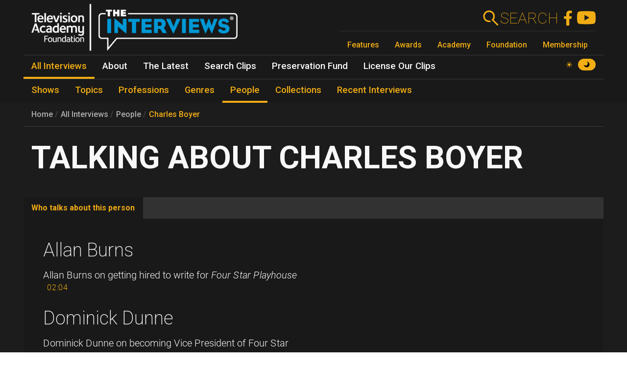

--- FILE ---
content_type: text/css
request_url: https://interviews.televisionacademy.com/files/css/css_Y68oGWCHGngMzZCO0_AO4uvD-9c33h4ay9py9LNjwT4.css?delta=3&language=en&theme=fp_theme&include=eJxFjVEKxCAMBS_k6pEk1lRdUhOSCG1Pv2Vh2c83M_A2VkxVlwBFeMMZ9oFUc1NekpDwwOmxs46bpwNlh2Jhl7zReExyZvpu70-aGnEBeplfNGYLAgpNQbr9Lv4krimr0LCONdhljkcqYPgBLbc44w
body_size: 89463
content:
@import url("https://fonts.googleapis.com/css2?family=Roboto:ital,wght@0,100..900;1,100..900&display=swap");
/* @license GPL-2.0-or-later https://www.drupal.org/licensing/faq */
.fa,#media-library-view div.views-row .views-field-edit-media a,.fas,.sidebar .navbar-nav ul.menu-child li.nav-item .nav-link::before,.sidebar .navbar-nav li.menu-item--expanded .nav-link[aria-expanded=true]::before,.sidebar .navbar-nav li.menu-item--expanded .nav-link::before,.sidebar .navbar-nav .nav-link::before,.file--image::before,.file--text::before,.file--video::before,.file--audio::before,.file--application-x-executable::before,.file--application-pdf::before,.file--text-plain::before,.file--text-x-script::before,.file--text-html::before,.file--x-office-presentation::before,.file--x-office-document::before,.file--x-office-spreadsheet::before,.file--general::before,.file--application-octet-stream::before,.file--package-x-generic::before,.far,.fal,.fad,.fab{-moz-osx-font-smoothing:grayscale;-webkit-font-smoothing:antialiased;display:inline-block;font-style:normal;font-variant:normal;text-rendering:auto;line-height:1;}.sidebar .navbar-nav ul.menu-child li.nav-item .nav-link::before,.sidebar .navbar-nav li.menu-item--expanded .nav-link[aria-expanded=true]::before,.sidebar .navbar-nav li.menu-item--expanded .nav-link::before,.sidebar .navbar-nav .nav-link::before,.file--image::before,.file--text::before,.file--video::before,.file--audio::before,.file--application-x-executable::before,.file--application-pdf::before,.file--text-plain::before,.file--text-x-script::before,.file--text-html::before,.file--x-office-presentation::before,.file--x-office-document::before,.file--x-office-spreadsheet::before,.file--general::before,.file--application-octet-stream::before,.file--package-x-generic::before{-webkit-font-smoothing:antialiased;-moz-osx-font-smoothing:grayscale;display:inline-block;font-style:normal;font-variant:normal;font-weight:normal;line-height:1;}.fa-lg{font-size:1.3333333333em;line-height:0.75em;vertical-align:-0.0667em;}.fa-xs{font-size:0.75em;}.fa-sm{font-size:0.875em;}.fa-1x{font-size:1em;}.fa-2x{font-size:2em;}.fa-3x{font-size:3em;}.fa-4x{font-size:4em;}.fa-5x{font-size:5em;}.fa-6x{font-size:6em;}.fa-7x{font-size:7em;}.fa-8x{font-size:8em;}.fa-9x{font-size:9em;}.fa-10x{font-size:10em;}.fa-fw{text-align:center;width:1.25em;}.fa-ul{list-style-type:none;margin-left:2.5em;padding-left:0;}.fa-ul > li{position:relative;}.fa-li{left:-2em;position:absolute;text-align:center;width:2em;line-height:inherit;}.fa-border{border:solid 0.08em #eee;border-radius:0.1em;padding:0.2em 0.25em 0.15em;}.fa-pull-left{float:left;}.fa-pull-right{float:right;}.fa.fa-pull-left,#media-library-view div.views-row .views-field-edit-media a.fa-pull-left,.fas.fa-pull-left,.sidebar .navbar-nav ul.menu-child li.nav-item .fa-pull-left.nav-link::before,.sidebar .navbar-nav li.menu-item--expanded .fa-pull-left.nav-link::before,.sidebar .navbar-nav .fa-pull-left.nav-link::before,.fa-pull-left.file--image::before,.fa-pull-left.file--text::before,.fa-pull-left.file--video::before,.fa-pull-left.file--audio::before,.fa-pull-left.file--application-x-executable::before,.fa-pull-left.file--application-pdf::before,.fa-pull-left.file--text-plain::before,.fa-pull-left.file--text-x-script::before,.fa-pull-left.file--text-html::before,.fa-pull-left.file--x-office-presentation::before,.fa-pull-left.file--x-office-document::before,.fa-pull-left.file--x-office-spreadsheet::before,.fa-pull-left.file--general::before,.fa-pull-left.file--application-octet-stream::before,.fa-pull-left.file--package-x-generic::before,.far.fa-pull-left,.fal.fa-pull-left,.fab.fa-pull-left{margin-right:0.3em;}.fa.fa-pull-right,#media-library-view div.views-row .views-field-edit-media a.fa-pull-right,.fas.fa-pull-right,.sidebar .navbar-nav ul.menu-child li.nav-item .fa-pull-right.nav-link::before,.sidebar .navbar-nav li.menu-item--expanded .fa-pull-right.nav-link::before,.sidebar .navbar-nav .fa-pull-right.nav-link::before,.fa-pull-right.file--image::before,.fa-pull-right.file--text::before,.fa-pull-right.file--video::before,.fa-pull-right.file--audio::before,.fa-pull-right.file--application-x-executable::before,.fa-pull-right.file--application-pdf::before,.fa-pull-right.file--text-plain::before,.fa-pull-right.file--text-x-script::before,.fa-pull-right.file--text-html::before,.fa-pull-right.file--x-office-presentation::before,.fa-pull-right.file--x-office-document::before,.fa-pull-right.file--x-office-spreadsheet::before,.fa-pull-right.file--general::before,.fa-pull-right.file--application-octet-stream::before,.fa-pull-right.file--package-x-generic::before,.far.fa-pull-right,.fal.fa-pull-right,.fab.fa-pull-right{margin-left:0.3em;}.fa-spin{animation:fa-spin 2s infinite linear;}.fa-pulse{animation:fa-spin 1s infinite steps(8);}@keyframes fa-spin{0%{transform:rotate(0deg);}100%{transform:rotate(360deg);}}.fa-rotate-90{-ms-filter:"progid:DXImageTransform.Microsoft.BasicImage(rotation=1)";transform:rotate(90deg);}.fa-rotate-180{-ms-filter:"progid:DXImageTransform.Microsoft.BasicImage(rotation=2)";transform:rotate(180deg);}.fa-rotate-270{-ms-filter:"progid:DXImageTransform.Microsoft.BasicImage(rotation=3)";transform:rotate(270deg);}.fa-flip-horizontal{-ms-filter:"progid:DXImageTransform.Microsoft.BasicImage(rotation=0, mirror=1)";transform:scale(-1,1);}.fa-flip-vertical{-ms-filter:"progid:DXImageTransform.Microsoft.BasicImage(rotation=2, mirror=1)";transform:scale(1,-1);}.fa-flip-both,.fa-flip-horizontal.fa-flip-vertical{-ms-filter:"progid:DXImageTransform.Microsoft.BasicImage(rotation=2, mirror=1)";transform:scale(-1,-1);}:root .fa-rotate-90,:root .fa-rotate-180,:root .fa-rotate-270,:root .fa-flip-horizontal,:root .fa-flip-vertical,:root .fa-flip-both{filter:none;}.fa-stack{display:inline-block;height:2em;line-height:2em;position:relative;vertical-align:middle;width:2.5em;}.fa-stack-1x,.fa-stack-2x{left:0;position:absolute;text-align:center;width:100%;}.fa-stack-1x{line-height:inherit;}.fa-stack-2x{font-size:2em;}.fa-inverse{color:#fff;}.fa-500px:before{content:"\f26e";}.fa-accessible-icon:before{content:"\f368";}.fa-accusoft:before{content:"\f369";}.fa-acquisitions-incorporated:before{content:"\f6af";}.fa-ad:before{content:"\f641";}.fa-address-book:before{content:"\f2b9";}.fa-address-card:before{content:"\f2bb";}.fa-adjust:before{content:"\f042";}.fa-adn:before{content:"\f170";}.fa-adobe:before{content:"\f778";}.fa-adversal:before{content:"\f36a";}.fa-affiliatetheme:before{content:"\f36b";}.fa-air-freshener:before{content:"\f5d0";}.fa-airbnb:before{content:"\f834";}.fa-algolia:before{content:"\f36c";}.fa-align-center:before{content:"\f037";}.fa-align-justify:before{content:"\f039";}.fa-align-left:before{content:"\f036";}.fa-align-right:before{content:"\f038";}.fa-alipay:before{content:"\f642";}.fa-allergies:before{content:"\f461";}.fa-amazon:before{content:"\f270";}.fa-amazon-pay:before{content:"\f42c";}.fa-ambulance:before{content:"\f0f9";}.fa-american-sign-language-interpreting:before{content:"\f2a3";}.fa-amilia:before{content:"\f36d";}.fa-anchor:before{content:"\f13d";}.fa-android:before{content:"\f17b";}.fa-angellist:before{content:"\f209";}.fa-angle-double-down:before{content:"\f103";}.fa-angle-double-left:before{content:"\f100";}.fa-angle-double-right:before{content:"\f101";}.fa-angle-double-up:before{content:"\f102";}.fa-angle-down:before{content:"\f107";}.fa-angle-left:before{content:"\f104";}.fa-angle-right:before{content:"\f105";}.fa-angle-up:before{content:"\f106";}.fa-angry:before{content:"\f556";}.fa-angrycreative:before{content:"\f36e";}.fa-angular:before{content:"\f420";}.fa-ankh:before{content:"\f644";}.fa-app-store:before{content:"\f36f";}.fa-app-store-ios:before{content:"\f370";}.fa-apper:before{content:"\f371";}.fa-apple:before{content:"\f179";}.fa-apple-alt:before{content:"\f5d1";}.fa-apple-pay:before{content:"\f415";}.fa-archive:before{content:"\f187";}.fa-archway:before{content:"\f557";}.fa-arrow-alt-circle-down:before{content:"\f358";}.fa-arrow-alt-circle-left:before{content:"\f359";}.fa-arrow-alt-circle-right:before{content:"\f35a";}.fa-arrow-alt-circle-up:before{content:"\f35b";}.fa-arrow-circle-down:before{content:"\f0ab";}.fa-arrow-circle-left:before{content:"\f0a8";}.fa-arrow-circle-right:before{content:"\f0a9";}.fa-arrow-circle-up:before{content:"\f0aa";}.fa-arrow-down:before{content:"\f063";}.fa-arrow-left:before{content:"\f060";}.fa-arrow-right:before{content:"\f061";}.fa-arrow-up:before{content:"\f062";}.fa-arrows-alt:before{content:"\f0b2";}.fa-arrows-alt-h:before{content:"\f337";}.fa-arrows-alt-v:before{content:"\f338";}.fa-artstation:before{content:"\f77a";}.fa-assistive-listening-systems:before{content:"\f2a2";}.fa-asterisk:before{content:"\f069";}.fa-asymmetrik:before{content:"\f372";}.fa-at:before{content:"\f1fa";}.fa-atlas:before{content:"\f558";}.fa-atlassian:before{content:"\f77b";}.fa-atom:before{content:"\f5d2";}.fa-audible:before{content:"\f373";}.fa-audio-description:before{content:"\f29e";}.fa-autoprefixer:before{content:"\f41c";}.fa-avianex:before{content:"\f374";}.fa-aviato:before{content:"\f421";}.fa-award:before{content:"\f559";}.fa-aws:before{content:"\f375";}.fa-baby:before{content:"\f77c";}.fa-baby-carriage:before{content:"\f77d";}.fa-backspace:before{content:"\f55a";}.fa-backward:before{content:"\f04a";}.fa-bacon:before{content:"\f7e5";}.fa-bacteria:before{content:"\e059";}.fa-bacterium:before{content:"\e05a";}.fa-bahai:before{content:"\f666";}.fa-balance-scale:before{content:"\f24e";}.fa-balance-scale-left:before{content:"\f515";}.fa-balance-scale-right:before{content:"\f516";}.fa-ban:before{content:"\f05e";}.fa-band-aid:before{content:"\f462";}.fa-bandcamp:before{content:"\f2d5";}.fa-barcode:before{content:"\f02a";}.fa-bars:before{content:"\f0c9";}.fa-baseball-ball:before{content:"\f433";}.fa-basketball-ball:before{content:"\f434";}.fa-bath:before{content:"\f2cd";}.fa-battery-empty:before{content:"\f244";}.fa-battery-full:before{content:"\f240";}.fa-battery-half:before{content:"\f242";}.fa-battery-quarter:before{content:"\f243";}.fa-battery-three-quarters:before{content:"\f241";}.fa-battle-net:before{content:"\f835";}.fa-bed:before{content:"\f236";}.fa-beer:before{content:"\f0fc";}.fa-behance:before{content:"\f1b4";}.fa-behance-square:before{content:"\f1b5";}.fa-bell:before{content:"\f0f3";}.fa-bell-slash:before{content:"\f1f6";}.fa-bezier-curve:before{content:"\f55b";}.fa-bible:before{content:"\f647";}.fa-bicycle:before{content:"\f206";}.fa-biking:before{content:"\f84a";}.fa-bimobject:before{content:"\f378";}.fa-binoculars:before{content:"\f1e5";}.fa-biohazard:before{content:"\f780";}.fa-birthday-cake:before{content:"\f1fd";}.fa-bitbucket:before{content:"\f171";}.fa-bitcoin:before{content:"\f379";}.fa-bity:before{content:"\f37a";}.fa-black-tie:before{content:"\f27e";}.fa-blackberry:before{content:"\f37b";}.fa-blender:before{content:"\f517";}.fa-blender-phone:before{content:"\f6b6";}.fa-blind:before{content:"\f29d";}.fa-blog:before{content:"\f781";}.fa-blogger:before{content:"\f37c";}.fa-blogger-b:before{content:"\f37d";}.fa-bluetooth:before{content:"\f293";}.fa-bluetooth-b:before{content:"\f294";}.fa-bold:before{content:"\f032";}.fa-bolt:before{content:"\f0e7";}.fa-bomb:before{content:"\f1e2";}.fa-bone:before{content:"\f5d7";}.fa-bong:before{content:"\f55c";}.fa-book:before{content:"\f02d";}.fa-book-dead:before{content:"\f6b7";}.fa-book-medical:before{content:"\f7e6";}.fa-book-open:before{content:"\f518";}.fa-book-reader:before{content:"\f5da";}.fa-bookmark:before{content:"\f02e";}.fa-bootstrap:before{content:"\f836";}.fa-border-all:before{content:"\f84c";}.fa-border-none:before{content:"\f850";}.fa-border-style:before{content:"\f853";}.fa-bowling-ball:before{content:"\f436";}.fa-box:before{content:"\f466";}.fa-box-open:before{content:"\f49e";}.fa-box-tissue:before{content:"\e05b";}.fa-boxes:before{content:"\f468";}.fa-braille:before{content:"\f2a1";}.fa-brain:before{content:"\f5dc";}.fa-bread-slice:before{content:"\f7ec";}.fa-briefcase:before{content:"\f0b1";}.fa-briefcase-medical:before{content:"\f469";}.fa-broadcast-tower:before{content:"\f519";}.fa-broom:before{content:"\f51a";}.fa-brush:before{content:"\f55d";}.fa-btc:before{content:"\f15a";}.fa-buffer:before{content:"\f837";}.fa-bug:before{content:"\f188";}.fa-building:before{content:"\f1ad";}.fa-bullhorn:before{content:"\f0a1";}.fa-bullseye:before{content:"\f140";}.fa-burn:before{content:"\f46a";}.fa-buromobelexperte:before{content:"\f37f";}.fa-bus:before{content:"\f207";}.fa-bus-alt:before{content:"\f55e";}.fa-business-time:before{content:"\f64a";}.fa-buy-n-large:before{content:"\f8a6";}.fa-buysellads:before{content:"\f20d";}.fa-calculator:before{content:"\f1ec";}.fa-calendar:before{content:"\f133";}.fa-calendar-alt:before{content:"\f073";}.fa-calendar-check:before{content:"\f274";}.fa-calendar-day:before{content:"\f783";}.fa-calendar-minus:before{content:"\f272";}.fa-calendar-plus:before{content:"\f271";}.fa-calendar-times:before{content:"\f273";}.fa-calendar-week:before{content:"\f784";}.fa-camera:before{content:"\f030";}.fa-camera-retro:before{content:"\f083";}.fa-campground:before{content:"\f6bb";}.fa-canadian-maple-leaf:before{content:"\f785";}.fa-candy-cane:before{content:"\f786";}.fa-cannabis:before{content:"\f55f";}.fa-capsules:before{content:"\f46b";}.fa-car:before{content:"\f1b9";}.fa-car-alt:before{content:"\f5de";}.fa-car-battery:before{content:"\f5df";}.fa-car-crash:before{content:"\f5e1";}.fa-car-side:before{content:"\f5e4";}.fa-caravan:before{content:"\f8ff";}.fa-caret-down:before{content:"\f0d7";}.fa-caret-left:before{content:"\f0d9";}.fa-caret-right:before{content:"\f0da";}.fa-caret-square-down:before{content:"\f150";}.fa-caret-square-left:before{content:"\f191";}.fa-caret-square-right:before{content:"\f152";}.fa-caret-square-up:before{content:"\f151";}.fa-caret-up:before{content:"\f0d8";}.fa-carrot:before{content:"\f787";}.fa-cart-arrow-down:before{content:"\f218";}.fa-cart-plus:before{content:"\f217";}.fa-cash-register:before{content:"\f788";}.fa-cat:before{content:"\f6be";}.fa-cc-amazon-pay:before{content:"\f42d";}.fa-cc-amex:before{content:"\f1f3";}.fa-cc-apple-pay:before{content:"\f416";}.fa-cc-diners-club:before{content:"\f24c";}.fa-cc-discover:before{content:"\f1f2";}.fa-cc-jcb:before{content:"\f24b";}.fa-cc-mastercard:before{content:"\f1f1";}.fa-cc-paypal:before{content:"\f1f4";}.fa-cc-stripe:before{content:"\f1f5";}.fa-cc-visa:before{content:"\f1f0";}.fa-centercode:before{content:"\f380";}.fa-centos:before{content:"\f789";}.fa-certificate:before{content:"\f0a3";}.fa-chair:before{content:"\f6c0";}.fa-chalkboard:before{content:"\f51b";}.fa-chalkboard-teacher:before{content:"\f51c";}.fa-charging-station:before{content:"\f5e7";}.fa-chart-area:before{content:"\f1fe";}.fa-chart-bar:before{content:"\f080";}.fa-chart-line:before{content:"\f201";}.fa-chart-pie:before{content:"\f200";}.fa-check:before{content:"\f00c";}.fa-check-circle:before{content:"\f058";}.fa-check-double:before{content:"\f560";}.fa-check-square:before{content:"\f14a";}.fa-cheese:before{content:"\f7ef";}.fa-chess:before{content:"\f439";}.fa-chess-bishop:before{content:"\f43a";}.fa-chess-board:before{content:"\f43c";}.fa-chess-king:before{content:"\f43f";}.fa-chess-knight:before{content:"\f441";}.fa-chess-pawn:before{content:"\f443";}.fa-chess-queen:before{content:"\f445";}.fa-chess-rook:before{content:"\f447";}.fa-chevron-circle-down:before{content:"\f13a";}.fa-chevron-circle-left:before{content:"\f137";}.fa-chevron-circle-right:before{content:"\f138";}.fa-chevron-circle-up:before{content:"\f139";}.fa-chevron-down:before{content:"\f078";}.fa-chevron-left:before{content:"\f053";}.fa-chevron-right:before{content:"\f054";}.fa-chevron-up:before{content:"\f077";}.fa-child:before{content:"\f1ae";}.fa-chrome:before{content:"\f268";}.fa-chromecast:before{content:"\f838";}.fa-church:before{content:"\f51d";}.fa-circle:before{content:"\f111";}.fa-circle-notch:before{content:"\f1ce";}.fa-city:before{content:"\f64f";}.fa-clinic-medical:before{content:"\f7f2";}.fa-clipboard:before{content:"\f328";}.fa-clipboard-check:before{content:"\f46c";}.fa-clipboard-list:before{content:"\f46d";}.fa-clock:before{content:"\f017";}.fa-clone:before{content:"\f24d";}.fa-closed-captioning:before{content:"\f20a";}.fa-cloud:before{content:"\f0c2";}.fa-cloud-download-alt:before{content:"\f381";}.fa-cloud-meatball:before{content:"\f73b";}.fa-cloud-moon:before{content:"\f6c3";}.fa-cloud-moon-rain:before{content:"\f73c";}.fa-cloud-rain:before{content:"\f73d";}.fa-cloud-showers-heavy:before{content:"\f740";}.fa-cloud-sun:before{content:"\f6c4";}.fa-cloud-sun-rain:before{content:"\f743";}.fa-cloud-upload-alt:before{content:"\f382";}.fa-cloudscale:before{content:"\f383";}.fa-cloudsmith:before{content:"\f384";}.fa-cloudversify:before{content:"\f385";}.fa-cocktail:before{content:"\f561";}.fa-code:before{content:"\f121";}.fa-code-branch:before{content:"\f126";}.fa-codepen:before{content:"\f1cb";}.fa-codiepie:before{content:"\f284";}.fa-coffee:before{content:"\f0f4";}.fa-cog:before{content:"\f013";}.fa-cogs:before{content:"\f085";}.fa-coins:before{content:"\f51e";}.fa-columns:before{content:"\f0db";}.fa-comment:before{content:"\f075";}.fa-comment-alt:before{content:"\f27a";}.fa-comment-dollar:before{content:"\f651";}.fa-comment-dots:before{content:"\f4ad";}.fa-comment-medical:before{content:"\f7f5";}.fa-comment-slash:before{content:"\f4b3";}.fa-comments:before{content:"\f086";}.fa-comments-dollar:before{content:"\f653";}.fa-compact-disc:before{content:"\f51f";}.fa-compass:before{content:"\f14e";}.fa-compress:before{content:"\f066";}.fa-compress-alt:before{content:"\f422";}.fa-compress-arrows-alt:before{content:"\f78c";}.fa-concierge-bell:before{content:"\f562";}.fa-confluence:before{content:"\f78d";}.fa-connectdevelop:before{content:"\f20e";}.fa-contao:before{content:"\f26d";}.fa-cookie:before{content:"\f563";}.fa-cookie-bite:before{content:"\f564";}.fa-copy:before{content:"\f0c5";}.fa-copyright:before{content:"\f1f9";}.fa-cotton-bureau:before{content:"\f89e";}.fa-couch:before{content:"\f4b8";}.fa-cpanel:before{content:"\f388";}.fa-creative-commons:before{content:"\f25e";}.fa-creative-commons-by:before{content:"\f4e7";}.fa-creative-commons-nc:before{content:"\f4e8";}.fa-creative-commons-nc-eu:before{content:"\f4e9";}.fa-creative-commons-nc-jp:before{content:"\f4ea";}.fa-creative-commons-nd:before{content:"\f4eb";}.fa-creative-commons-pd:before{content:"\f4ec";}.fa-creative-commons-pd-alt:before{content:"\f4ed";}.fa-creative-commons-remix:before{content:"\f4ee";}.fa-creative-commons-sa:before{content:"\f4ef";}.fa-creative-commons-sampling:before{content:"\f4f0";}.fa-creative-commons-sampling-plus:before{content:"\f4f1";}.fa-creative-commons-share:before{content:"\f4f2";}.fa-creative-commons-zero:before{content:"\f4f3";}.fa-credit-card:before{content:"\f09d";}.fa-critical-role:before{content:"\f6c9";}.fa-crop:before{content:"\f125";}.fa-crop-alt:before{content:"\f565";}.fa-cross:before{content:"\f654";}.fa-crosshairs:before{content:"\f05b";}.fa-crow:before{content:"\f520";}.fa-crown:before{content:"\f521";}.fa-crutch:before{content:"\f7f7";}.fa-css3:before{content:"\f13c";}.fa-css3-alt:before{content:"\f38b";}.fa-cube:before{content:"\f1b2";}.fa-cubes:before{content:"\f1b3";}.fa-cut:before{content:"\f0c4";}.fa-cuttlefish:before{content:"\f38c";}.fa-d-and-d:before{content:"\f38d";}.fa-d-and-d-beyond:before{content:"\f6ca";}.fa-dailymotion:before{content:"\e052";}.fa-dashcube:before{content:"\f210";}.fa-database:before{content:"\f1c0";}.fa-deaf:before{content:"\f2a4";}.fa-deezer:before{content:"\e077";}.fa-delicious:before{content:"\f1a5";}.fa-democrat:before{content:"\f747";}.fa-deploydog:before{content:"\f38e";}.fa-deskpro:before{content:"\f38f";}.fa-desktop:before{content:"\f108";}.fa-dev:before{content:"\f6cc";}.fa-deviantart:before{content:"\f1bd";}.fa-dharmachakra:before{content:"\f655";}.fa-dhl:before{content:"\f790";}.fa-diagnoses:before{content:"\f470";}.fa-diaspora:before{content:"\f791";}.fa-dice:before{content:"\f522";}.fa-dice-d20:before{content:"\f6cf";}.fa-dice-d6:before{content:"\f6d1";}.fa-dice-five:before{content:"\f523";}.fa-dice-four:before{content:"\f524";}.fa-dice-one:before{content:"\f525";}.fa-dice-six:before{content:"\f526";}.fa-dice-three:before{content:"\f527";}.fa-dice-two:before{content:"\f528";}.fa-digg:before{content:"\f1a6";}.fa-digital-ocean:before{content:"\f391";}.fa-digital-tachograph:before{content:"\f566";}.fa-directions:before{content:"\f5eb";}.fa-discord:before{content:"\f392";}.fa-discourse:before{content:"\f393";}.fa-disease:before{content:"\f7fa";}.fa-divide:before{content:"\f529";}.fa-dizzy:before{content:"\f567";}.fa-dna:before{content:"\f471";}.fa-dochub:before{content:"\f394";}.fa-docker:before{content:"\f395";}.fa-dog:before{content:"\f6d3";}.fa-dollar-sign:before{content:"\f155";}.fa-dolly:before{content:"\f472";}.fa-dolly-flatbed:before{content:"\f474";}.fa-donate:before{content:"\f4b9";}.fa-door-closed:before{content:"\f52a";}.fa-door-open:before{content:"\f52b";}.fa-dot-circle:before{content:"\f192";}.fa-dove:before{content:"\f4ba";}.fa-download:before{content:"\f019";}.fa-draft2digital:before{content:"\f396";}.fa-drafting-compass:before{content:"\f568";}.fa-dragon:before{content:"\f6d5";}.fa-draw-polygon:before{content:"\f5ee";}.fa-dribbble:before{content:"\f17d";}.fa-dribbble-square:before{content:"\f397";}.fa-dropbox:before{content:"\f16b";}.fa-drum:before{content:"\f569";}.fa-drum-steelpan:before{content:"\f56a";}.fa-drumstick-bite:before{content:"\f6d7";}.fa-drupal:before{content:"\f1a9";}.fa-dumbbell:before{content:"\f44b";}.fa-dumpster:before{content:"\f793";}.fa-dumpster-fire:before{content:"\f794";}.fa-dungeon:before{content:"\f6d9";}.fa-dyalog:before{content:"\f399";}.fa-earlybirds:before{content:"\f39a";}.fa-ebay:before{content:"\f4f4";}.fa-edge:before{content:"\f282";}.fa-edge-legacy:before{content:"\e078";}.fa-edit:before,#media-library-view div.views-row .views-field-edit-media a:before{content:"\f044";}.fa-egg:before{content:"\f7fb";}.fa-eject:before{content:"\f052";}.fa-elementor:before{content:"\f430";}.fa-ellipsis-h:before{content:"\f141";}.fa-ellipsis-v:before{content:"\f142";}.fa-ello:before{content:"\f5f1";}.fa-ember:before{content:"\f423";}.fa-empire:before{content:"\f1d1";}.fa-envelope:before{content:"\f0e0";}.fa-envelope-open:before{content:"\f2b6";}.fa-envelope-open-text:before{content:"\f658";}.fa-envelope-square:before{content:"\f199";}.fa-envira:before{content:"\f299";}.fa-equals:before{content:"\f52c";}.fa-eraser:before{content:"\f12d";}.fa-erlang:before{content:"\f39d";}.fa-ethereum:before{content:"\f42e";}.fa-ethernet:before{content:"\f796";}.fa-etsy:before{content:"\f2d7";}.fa-euro-sign:before{content:"\f153";}.fa-evernote:before{content:"\f839";}.fa-exchange-alt:before{content:"\f362";}.fa-exclamation:before{content:"\f12a";}.fa-exclamation-circle:before{content:"\f06a";}.fa-exclamation-triangle:before{content:"\f071";}.fa-expand:before{content:"\f065";}.fa-expand-alt:before{content:"\f424";}.fa-expand-arrows-alt:before{content:"\f31e";}.fa-expeditedssl:before{content:"\f23e";}.fa-external-link-alt:before{content:"\f35d";}.fa-external-link-square-alt:before{content:"\f360";}.fa-eye:before{content:"\f06e";}.fa-eye-dropper:before{content:"\f1fb";}.fa-eye-slash:before{content:"\f070";}.fa-facebook:before{content:"\f09a";}.fa-facebook-f:before{content:"\f39e";}.fa-facebook-messenger:before{content:"\f39f";}.fa-facebook-square:before{content:"\f082";}.fa-fan:before{content:"\f863";}.fa-fantasy-flight-games:before{content:"\f6dc";}.fa-fast-backward:before{content:"\f049";}.fa-fast-forward:before{content:"\f050";}.fa-faucet:before{content:"\e005";}.fa-fax:before{content:"\f1ac";}.fa-feather:before{content:"\f52d";}.fa-feather-alt:before{content:"\f56b";}.fa-fedex:before{content:"\f797";}.fa-fedora:before{content:"\f798";}.fa-female:before{content:"\f182";}.fa-fighter-jet:before{content:"\f0fb";}.fa-figma:before{content:"\f799";}.fa-file:before{content:"\f15b";}.fa-file-alt:before{content:"\f15c";}.fa-file-archive:before{content:"\f1c6";}.fa-file-audio:before{content:"\f1c7";}.fa-file-code:before{content:"\f1c9";}.fa-file-contract:before{content:"\f56c";}.fa-file-csv:before{content:"\f6dd";}.fa-file-download:before{content:"\f56d";}.fa-file-excel:before{content:"\f1c3";}.fa-file-export:before{content:"\f56e";}.fa-file-image:before{content:"\f1c5";}.fa-file-import:before{content:"\f56f";}.fa-file-invoice:before{content:"\f570";}.fa-file-invoice-dollar:before{content:"\f571";}.fa-file-medical:before{content:"\f477";}.fa-file-medical-alt:before{content:"\f478";}.fa-file-pdf:before{content:"\f1c1";}.fa-file-powerpoint:before{content:"\f1c4";}.fa-file-prescription:before{content:"\f572";}.fa-file-signature:before{content:"\f573";}.fa-file-upload:before{content:"\f574";}.fa-file-video:before{content:"\f1c8";}.fa-file-word:before{content:"\f1c2";}.fa-fill:before{content:"\f575";}.fa-fill-drip:before{content:"\f576";}.fa-film:before{content:"\f008";}.fa-filter:before{content:"\f0b0";}.fa-fingerprint:before{content:"\f577";}.fa-fire:before{content:"\f06d";}.fa-fire-alt:before{content:"\f7e4";}.fa-fire-extinguisher:before{content:"\f134";}.fa-firefox:before{content:"\f269";}.fa-firefox-browser:before{content:"\e007";}.fa-first-aid:before{content:"\f479";}.fa-first-order:before{content:"\f2b0";}.fa-first-order-alt:before{content:"\f50a";}.fa-firstdraft:before{content:"\f3a1";}.fa-fish:before{content:"\f578";}.fa-fist-raised:before{content:"\f6de";}.fa-flag:before{content:"\f024";}.fa-flag-checkered:before{content:"\f11e";}.fa-flag-usa:before{content:"\f74d";}.fa-flask:before{content:"\f0c3";}.fa-flickr:before{content:"\f16e";}.fa-flipboard:before{content:"\f44d";}.fa-flushed:before{content:"\f579";}.fa-fly:before{content:"\f417";}.fa-folder:before{content:"\f07b";}.fa-folder-minus:before{content:"\f65d";}.fa-folder-open:before{content:"\f07c";}.fa-folder-plus:before{content:"\f65e";}.fa-font:before{content:"\f031";}.fa-font-awesome:before{content:"\f2b4";}.fa-font-awesome-alt:before{content:"\f35c";}.fa-font-awesome-flag:before{content:"\f425";}.fa-font-awesome-logo-full:before{content:"\f4e6";}.fa-fonticons:before{content:"\f280";}.fa-fonticons-fi:before{content:"\f3a2";}.fa-football-ball:before{content:"\f44e";}.fa-fort-awesome:before{content:"\f286";}.fa-fort-awesome-alt:before{content:"\f3a3";}.fa-forumbee:before{content:"\f211";}.fa-forward:before{content:"\f04e";}.fa-foursquare:before{content:"\f180";}.fa-free-code-camp:before{content:"\f2c5";}.fa-freebsd:before{content:"\f3a4";}.fa-frog:before{content:"\f52e";}.fa-frown:before{content:"\f119";}.fa-frown-open:before{content:"\f57a";}.fa-fulcrum:before{content:"\f50b";}.fa-funnel-dollar:before{content:"\f662";}.fa-futbol:before{content:"\f1e3";}.fa-galactic-republic:before{content:"\f50c";}.fa-galactic-senate:before{content:"\f50d";}.fa-gamepad:before{content:"\f11b";}.fa-gas-pump:before{content:"\f52f";}.fa-gavel:before{content:"\f0e3";}.fa-gem:before{content:"\f3a5";}.fa-genderless:before{content:"\f22d";}.fa-get-pocket:before{content:"\f265";}.fa-gg:before{content:"\f260";}.fa-gg-circle:before{content:"\f261";}.fa-ghost:before{content:"\f6e2";}.fa-gift:before{content:"\f06b";}.fa-gifts:before{content:"\f79c";}.fa-git:before{content:"\f1d3";}.fa-git-alt:before{content:"\f841";}.fa-git-square:before{content:"\f1d2";}.fa-github:before{content:"\f09b";}.fa-github-alt:before{content:"\f113";}.fa-github-square:before{content:"\f092";}.fa-gitkraken:before{content:"\f3a6";}.fa-gitlab:before{content:"\f296";}.fa-gitter:before{content:"\f426";}.fa-glass-cheers:before{content:"\f79f";}.fa-glass-martini:before{content:"\f000";}.fa-glass-martini-alt:before{content:"\f57b";}.fa-glass-whiskey:before{content:"\f7a0";}.fa-glasses:before{content:"\f530";}.fa-glide:before{content:"\f2a5";}.fa-glide-g:before{content:"\f2a6";}.fa-globe:before{content:"\f0ac";}.fa-globe-africa:before{content:"\f57c";}.fa-globe-americas:before{content:"\f57d";}.fa-globe-asia:before{content:"\f57e";}.fa-globe-europe:before{content:"\f7a2";}.fa-gofore:before{content:"\f3a7";}.fa-golf-ball:before{content:"\f450";}.fa-goodreads:before{content:"\f3a8";}.fa-goodreads-g:before{content:"\f3a9";}.fa-google:before{content:"\f1a0";}.fa-google-drive:before{content:"\f3aa";}.fa-google-pay:before{content:"\e079";}.fa-google-play:before{content:"\f3ab";}.fa-google-plus:before{content:"\f2b3";}.fa-google-plus-g:before{content:"\f0d5";}.fa-google-plus-square:before{content:"\f0d4";}.fa-google-wallet:before{content:"\f1ee";}.fa-gopuram:before{content:"\f664";}.fa-graduation-cap:before{content:"\f19d";}.fa-gratipay:before{content:"\f184";}.fa-grav:before{content:"\f2d6";}.fa-greater-than:before{content:"\f531";}.fa-greater-than-equal:before{content:"\f532";}.fa-grimace:before{content:"\f57f";}.fa-grin:before{content:"\f580";}.fa-grin-alt:before{content:"\f581";}.fa-grin-beam:before{content:"\f582";}.fa-grin-beam-sweat:before{content:"\f583";}.fa-grin-hearts:before{content:"\f584";}.fa-grin-squint:before{content:"\f585";}.fa-grin-squint-tears:before{content:"\f586";}.fa-grin-stars:before{content:"\f587";}.fa-grin-tears:before{content:"\f588";}.fa-grin-tongue:before{content:"\f589";}.fa-grin-tongue-squint:before{content:"\f58a";}.fa-grin-tongue-wink:before{content:"\f58b";}.fa-grin-wink:before{content:"\f58c";}.fa-grip-horizontal:before{content:"\f58d";}.fa-grip-lines:before{content:"\f7a4";}.fa-grip-lines-vertical:before{content:"\f7a5";}.fa-grip-vertical:before{content:"\f58e";}.fa-gripfire:before{content:"\f3ac";}.fa-grunt:before{content:"\f3ad";}.fa-guitar:before{content:"\f7a6";}.fa-gulp:before{content:"\f3ae";}.fa-h-square:before{content:"\f0fd";}.fa-hacker-news:before{content:"\f1d4";}.fa-hacker-news-square:before{content:"\f3af";}.fa-hackerrank:before{content:"\f5f7";}.fa-hamburger:before{content:"\f805";}.fa-hammer:before{content:"\f6e3";}.fa-hamsa:before{content:"\f665";}.fa-hand-holding:before{content:"\f4bd";}.fa-hand-holding-heart:before{content:"\f4be";}.fa-hand-holding-medical:before{content:"\e05c";}.fa-hand-holding-usd:before{content:"\f4c0";}.fa-hand-holding-water:before{content:"\f4c1";}.fa-hand-lizard:before{content:"\f258";}.fa-hand-middle-finger:before{content:"\f806";}.fa-hand-paper:before{content:"\f256";}.fa-hand-peace:before{content:"\f25b";}.fa-hand-point-down:before{content:"\f0a7";}.fa-hand-point-left:before{content:"\f0a5";}.fa-hand-point-right:before{content:"\f0a4";}.fa-hand-point-up:before{content:"\f0a6";}.fa-hand-pointer:before{content:"\f25a";}.fa-hand-rock:before{content:"\f255";}.fa-hand-scissors:before{content:"\f257";}.fa-hand-sparkles:before{content:"\e05d";}.fa-hand-spock:before{content:"\f259";}.fa-hands:before{content:"\f4c2";}.fa-hands-helping:before{content:"\f4c4";}.fa-hands-wash:before{content:"\e05e";}.fa-handshake:before{content:"\f2b5";}.fa-handshake-alt-slash:before{content:"\e05f";}.fa-handshake-slash:before{content:"\e060";}.fa-hanukiah:before{content:"\f6e6";}.fa-hard-hat:before{content:"\f807";}.fa-hashtag:before{content:"\f292";}.fa-hat-cowboy:before{content:"\f8c0";}.fa-hat-cowboy-side:before{content:"\f8c1";}.fa-hat-wizard:before{content:"\f6e8";}.fa-hdd:before{content:"\f0a0";}.fa-head-side-cough:before{content:"\e061";}.fa-head-side-cough-slash:before{content:"\e062";}.fa-head-side-mask:before{content:"\e063";}.fa-head-side-virus:before{content:"\e064";}.fa-heading:before{content:"\f1dc";}.fa-headphones:before{content:"\f025";}.fa-headphones-alt:before{content:"\f58f";}.fa-headset:before{content:"\f590";}.fa-heart:before{content:"\f004";}.fa-heart-broken:before{content:"\f7a9";}.fa-heartbeat:before{content:"\f21e";}.fa-helicopter:before{content:"\f533";}.fa-highlighter:before{content:"\f591";}.fa-hiking:before{content:"\f6ec";}.fa-hippo:before{content:"\f6ed";}.fa-hips:before{content:"\f452";}.fa-hire-a-helper:before{content:"\f3b0";}.fa-history:before{content:"\f1da";}.fa-hockey-puck:before{content:"\f453";}.fa-holly-berry:before{content:"\f7aa";}.fa-home:before{content:"\f015";}.fa-hooli:before{content:"\f427";}.fa-hornbill:before{content:"\f592";}.fa-horse:before{content:"\f6f0";}.fa-horse-head:before{content:"\f7ab";}.fa-hospital:before{content:"\f0f8";}.fa-hospital-alt:before{content:"\f47d";}.fa-hospital-symbol:before{content:"\f47e";}.fa-hospital-user:before{content:"\f80d";}.fa-hot-tub:before{content:"\f593";}.fa-hotdog:before{content:"\f80f";}.fa-hotel:before{content:"\f594";}.fa-hotjar:before{content:"\f3b1";}.fa-hourglass:before{content:"\f254";}.fa-hourglass-end:before{content:"\f253";}.fa-hourglass-half:before{content:"\f252";}.fa-hourglass-start:before{content:"\f251";}.fa-house-damage:before{content:"\f6f1";}.fa-house-user:before{content:"\e065";}.fa-houzz:before{content:"\f27c";}.fa-hryvnia:before{content:"\f6f2";}.fa-html5:before{content:"\f13b";}.fa-hubspot:before{content:"\f3b2";}.fa-i-cursor:before{content:"\f246";}.fa-ice-cream:before{content:"\f810";}.fa-icicles:before{content:"\f7ad";}.fa-icons:before{content:"\f86d";}.fa-id-badge:before{content:"\f2c1";}.fa-id-card:before{content:"\f2c2";}.fa-id-card-alt:before{content:"\f47f";}.fa-ideal:before{content:"\e013";}.fa-igloo:before{content:"\f7ae";}.fa-image:before{content:"\f03e";}.fa-images:before{content:"\f302";}.fa-imdb:before{content:"\f2d8";}.fa-inbox:before{content:"\f01c";}.fa-indent:before{content:"\f03c";}.fa-industry:before{content:"\f275";}.fa-infinity:before{content:"\f534";}.fa-info:before{content:"\f129";}.fa-info-circle:before{content:"\f05a";}.fa-instagram:before{content:"\f16d";}.fa-instagram-square:before{content:"\e055";}.fa-intercom:before{content:"\f7af";}.fa-internet-explorer:before{content:"\f26b";}.fa-invision:before{content:"\f7b0";}.fa-ioxhost:before{content:"\f208";}.fa-italic:before{content:"\f033";}.fa-itch-io:before{content:"\f83a";}.fa-itunes:before{content:"\f3b4";}.fa-itunes-note:before{content:"\f3b5";}.fa-java:before{content:"\f4e4";}.fa-jedi:before{content:"\f669";}.fa-jedi-order:before{content:"\f50e";}.fa-jenkins:before{content:"\f3b6";}.fa-jira:before{content:"\f7b1";}.fa-joget:before{content:"\f3b7";}.fa-joint:before{content:"\f595";}.fa-joomla:before{content:"\f1aa";}.fa-journal-whills:before{content:"\f66a";}.fa-js:before{content:"\f3b8";}.fa-js-square:before{content:"\f3b9";}.fa-jsfiddle:before{content:"\f1cc";}.fa-kaaba:before{content:"\f66b";}.fa-kaggle:before{content:"\f5fa";}.fa-key:before{content:"\f084";}.fa-keybase:before{content:"\f4f5";}.fa-keyboard:before{content:"\f11c";}.fa-keycdn:before{content:"\f3ba";}.fa-khanda:before{content:"\f66d";}.fa-kickstarter:before{content:"\f3bb";}.fa-kickstarter-k:before{content:"\f3bc";}.fa-kiss:before{content:"\f596";}.fa-kiss-beam:before{content:"\f597";}.fa-kiss-wink-heart:before{content:"\f598";}.fa-kiwi-bird:before{content:"\f535";}.fa-korvue:before{content:"\f42f";}.fa-landmark:before{content:"\f66f";}.fa-language:before{content:"\f1ab";}.fa-laptop:before{content:"\f109";}.fa-laptop-code:before{content:"\f5fc";}.fa-laptop-house:before{content:"\e066";}.fa-laptop-medical:before{content:"\f812";}.fa-laravel:before{content:"\f3bd";}.fa-lastfm:before{content:"\f202";}.fa-lastfm-square:before{content:"\f203";}.fa-laugh:before{content:"\f599";}.fa-laugh-beam:before{content:"\f59a";}.fa-laugh-squint:before{content:"\f59b";}.fa-laugh-wink:before{content:"\f59c";}.fa-layer-group:before{content:"\f5fd";}.fa-leaf:before{content:"\f06c";}.fa-leanpub:before{content:"\f212";}.fa-lemon:before{content:"\f094";}.fa-less:before{content:"\f41d";}.fa-less-than:before{content:"\f536";}.fa-less-than-equal:before{content:"\f537";}.fa-level-down-alt:before{content:"\f3be";}.fa-level-up-alt:before{content:"\f3bf";}.fa-life-ring:before{content:"\f1cd";}.fa-lightbulb:before{content:"\f0eb";}.fa-line:before{content:"\f3c0";}.fa-link:before{content:"\f0c1";}.fa-linkedin:before{content:"\f08c";}.fa-linkedin-in:before{content:"\f0e1";}.fa-linode:before{content:"\f2b8";}.fa-linux:before{content:"\f17c";}.fa-lira-sign:before{content:"\f195";}.fa-list:before{content:"\f03a";}.fa-list-alt:before{content:"\f022";}.fa-list-ol:before{content:"\f0cb";}.fa-list-ul:before{content:"\f0ca";}.fa-location-arrow:before{content:"\f124";}.fa-lock:before{content:"\f023";}.fa-lock-open:before{content:"\f3c1";}.fa-long-arrow-alt-down:before{content:"\f309";}.fa-long-arrow-alt-left:before{content:"\f30a";}.fa-long-arrow-alt-right:before{content:"\f30b";}.fa-long-arrow-alt-up:before{content:"\f30c";}.fa-low-vision:before{content:"\f2a8";}.fa-luggage-cart:before{content:"\f59d";}.fa-lungs:before{content:"\f604";}.fa-lungs-virus:before{content:"\e067";}.fa-lyft:before{content:"\f3c3";}.fa-magento:before{content:"\f3c4";}.fa-magic:before{content:"\f0d0";}.fa-magnet:before{content:"\f076";}.fa-mail-bulk:before{content:"\f674";}.fa-mailchimp:before{content:"\f59e";}.fa-male:before{content:"\f183";}.fa-mandalorian:before{content:"\f50f";}.fa-map:before{content:"\f279";}.fa-map-marked:before{content:"\f59f";}.fa-map-marked-alt:before{content:"\f5a0";}.fa-map-marker:before{content:"\f041";}.fa-map-marker-alt:before{content:"\f3c5";}.fa-map-pin:before{content:"\f276";}.fa-map-signs:before{content:"\f277";}.fa-markdown:before{content:"\f60f";}.fa-marker:before{content:"\f5a1";}.fa-mars:before{content:"\f222";}.fa-mars-double:before{content:"\f227";}.fa-mars-stroke:before{content:"\f229";}.fa-mars-stroke-h:before{content:"\f22b";}.fa-mars-stroke-v:before{content:"\f22a";}.fa-mask:before{content:"\f6fa";}.fa-mastodon:before{content:"\f4f6";}.fa-maxcdn:before{content:"\f136";}.fa-mdb:before{content:"\f8ca";}.fa-medal:before{content:"\f5a2";}.fa-medapps:before{content:"\f3c6";}.fa-medium:before{content:"\f23a";}.fa-medium-m:before{content:"\f3c7";}.fa-medkit:before{content:"\f0fa";}.fa-medrt:before{content:"\f3c8";}.fa-meetup:before{content:"\f2e0";}.fa-megaport:before{content:"\f5a3";}.fa-meh:before{content:"\f11a";}.fa-meh-blank:before{content:"\f5a4";}.fa-meh-rolling-eyes:before{content:"\f5a5";}.fa-memory:before{content:"\f538";}.fa-mendeley:before{content:"\f7b3";}.fa-menorah:before{content:"\f676";}.fa-mercury:before{content:"\f223";}.fa-meteor:before{content:"\f753";}.fa-microblog:before{content:"\e01a";}.fa-microchip:before{content:"\f2db";}.fa-microphone:before{content:"\f130";}.fa-microphone-alt:before{content:"\f3c9";}.fa-microphone-alt-slash:before{content:"\f539";}.fa-microphone-slash:before{content:"\f131";}.fa-microscope:before{content:"\f610";}.fa-microsoft:before{content:"\f3ca";}.fa-minus:before{content:"\f068";}.fa-minus-circle:before{content:"\f056";}.fa-minus-square:before{content:"\f146";}.fa-mitten:before{content:"\f7b5";}.fa-mix:before{content:"\f3cb";}.fa-mixcloud:before{content:"\f289";}.fa-mixer:before{content:"\e056";}.fa-mizuni:before{content:"\f3cc";}.fa-mobile:before{content:"\f10b";}.fa-mobile-alt:before{content:"\f3cd";}.fa-modx:before{content:"\f285";}.fa-monero:before{content:"\f3d0";}.fa-money-bill:before{content:"\f0d6";}.fa-money-bill-alt:before{content:"\f3d1";}.fa-money-bill-wave:before{content:"\f53a";}.fa-money-bill-wave-alt:before{content:"\f53b";}.fa-money-check:before{content:"\f53c";}.fa-money-check-alt:before{content:"\f53d";}.fa-monument:before{content:"\f5a6";}.fa-moon:before{content:"\f186";}.fa-mortar-pestle:before{content:"\f5a7";}.fa-mosque:before{content:"\f678";}.fa-motorcycle:before{content:"\f21c";}.fa-mountain:before{content:"\f6fc";}.fa-mouse:before{content:"\f8cc";}.fa-mouse-pointer:before{content:"\f245";}.fa-mug-hot:before{content:"\f7b6";}.fa-music:before{content:"\f001";}.fa-napster:before{content:"\f3d2";}.fa-neos:before{content:"\f612";}.fa-network-wired:before{content:"\f6ff";}.fa-neuter:before{content:"\f22c";}.fa-newspaper:before{content:"\f1ea";}.fa-nimblr:before{content:"\f5a8";}.fa-node:before{content:"\f419";}.fa-node-js:before{content:"\f3d3";}.fa-not-equal:before{content:"\f53e";}.fa-notes-medical:before{content:"\f481";}.fa-npm:before{content:"\f3d4";}.fa-ns8:before{content:"\f3d5";}.fa-nutritionix:before{content:"\f3d6";}.fa-object-group:before{content:"\f247";}.fa-object-ungroup:before{content:"\f248";}.fa-odnoklassniki:before{content:"\f263";}.fa-odnoklassniki-square:before{content:"\f264";}.fa-oil-can:before{content:"\f613";}.fa-old-republic:before{content:"\f510";}.fa-om:before{content:"\f679";}.fa-opencart:before{content:"\f23d";}.fa-openid:before{content:"\f19b";}.fa-opera:before{content:"\f26a";}.fa-optin-monster:before{content:"\f23c";}.fa-orcid:before{content:"\f8d2";}.fa-osi:before{content:"\f41a";}.fa-otter:before{content:"\f700";}.fa-outdent:before{content:"\f03b";}.fa-page4:before{content:"\f3d7";}.fa-pagelines:before{content:"\f18c";}.fa-pager:before{content:"\f815";}.fa-paint-brush:before{content:"\f1fc";}.fa-paint-roller:before{content:"\f5aa";}.fa-palette:before{content:"\f53f";}.fa-palfed:before{content:"\f3d8";}.fa-pallet:before{content:"\f482";}.fa-paper-plane:before{content:"\f1d8";}.fa-paperclip:before{content:"\f0c6";}.fa-parachute-box:before{content:"\f4cd";}.fa-paragraph:before{content:"\f1dd";}.fa-parking:before{content:"\f540";}.fa-passport:before{content:"\f5ab";}.fa-pastafarianism:before{content:"\f67b";}.fa-paste:before{content:"\f0ea";}.fa-patreon:before{content:"\f3d9";}.fa-pause:before{content:"\f04c";}.fa-pause-circle:before{content:"\f28b";}.fa-paw:before{content:"\f1b0";}.fa-paypal:before{content:"\f1ed";}.fa-peace:before{content:"\f67c";}.fa-pen:before{content:"\f304";}.fa-pen-alt:before{content:"\f305";}.fa-pen-fancy:before{content:"\f5ac";}.fa-pen-nib:before{content:"\f5ad";}.fa-pen-square:before{content:"\f14b";}.fa-pencil-alt:before{content:"\f303";}.fa-pencil-ruler:before{content:"\f5ae";}.fa-penny-arcade:before{content:"\f704";}.fa-people-arrows:before{content:"\e068";}.fa-people-carry:before{content:"\f4ce";}.fa-pepper-hot:before{content:"\f816";}.fa-percent:before{content:"\f295";}.fa-percentage:before{content:"\f541";}.fa-periscope:before{content:"\f3da";}.fa-person-booth:before{content:"\f756";}.fa-phabricator:before{content:"\f3db";}.fa-phoenix-framework:before{content:"\f3dc";}.fa-phoenix-squadron:before{content:"\f511";}.fa-phone:before{content:"\f095";}.fa-phone-alt:before{content:"\f879";}.fa-phone-slash:before{content:"\f3dd";}.fa-phone-square:before{content:"\f098";}.fa-phone-square-alt:before{content:"\f87b";}.fa-phone-volume:before{content:"\f2a0";}.fa-photo-video:before{content:"\f87c";}.fa-php:before{content:"\f457";}.fa-pied-piper:before{content:"\f2ae";}.fa-pied-piper-alt:before{content:"\f1a8";}.fa-pied-piper-hat:before{content:"\f4e5";}.fa-pied-piper-pp:before{content:"\f1a7";}.fa-pied-piper-square:before{content:"\e01e";}.fa-piggy-bank:before{content:"\f4d3";}.fa-pills:before{content:"\f484";}.fa-pinterest:before{content:"\f0d2";}.fa-pinterest-p:before{content:"\f231";}.fa-pinterest-square:before{content:"\f0d3";}.fa-pizza-slice:before{content:"\f818";}.fa-place-of-worship:before{content:"\f67f";}.fa-plane:before{content:"\f072";}.fa-plane-arrival:before{content:"\f5af";}.fa-plane-departure:before{content:"\f5b0";}.fa-plane-slash:before{content:"\e069";}.fa-play:before{content:"\f04b";}.fa-play-circle:before{content:"\f144";}.fa-playstation:before{content:"\f3df";}.fa-plug:before{content:"\f1e6";}.fa-plus:before{content:"\f067";}.fa-plus-circle:before{content:"\f055";}.fa-plus-square:before{content:"\f0fe";}.fa-podcast:before{content:"\f2ce";}.fa-poll:before{content:"\f681";}.fa-poll-h:before{content:"\f682";}.fa-poo:before{content:"\f2fe";}.fa-poo-storm:before{content:"\f75a";}.fa-poop:before{content:"\f619";}.fa-portrait:before{content:"\f3e0";}.fa-pound-sign:before{content:"\f154";}.fa-power-off:before{content:"\f011";}.fa-pray:before{content:"\f683";}.fa-praying-hands:before{content:"\f684";}.fa-prescription:before{content:"\f5b1";}.fa-prescription-bottle:before{content:"\f485";}.fa-prescription-bottle-alt:before{content:"\f486";}.fa-print:before{content:"\f02f";}.fa-procedures:before{content:"\f487";}.fa-product-hunt:before{content:"\f288";}.fa-project-diagram:before{content:"\f542";}.fa-pump-medical:before{content:"\e06a";}.fa-pump-soap:before{content:"\e06b";}.fa-pushed:before{content:"\f3e1";}.fa-puzzle-piece:before{content:"\f12e";}.fa-python:before{content:"\f3e2";}.fa-qq:before{content:"\f1d6";}.fa-qrcode:before{content:"\f029";}.fa-question:before{content:"\f128";}.fa-question-circle:before{content:"\f059";}.fa-quidditch:before{content:"\f458";}.fa-quinscape:before{content:"\f459";}.fa-quora:before{content:"\f2c4";}.fa-quote-left:before{content:"\f10d";}.fa-quote-right:before{content:"\f10e";}.fa-quran:before{content:"\f687";}.fa-r-project:before{content:"\f4f7";}.fa-radiation:before{content:"\f7b9";}.fa-radiation-alt:before{content:"\f7ba";}.fa-rainbow:before{content:"\f75b";}.fa-random:before{content:"\f074";}.fa-raspberry-pi:before{content:"\f7bb";}.fa-ravelry:before{content:"\f2d9";}.fa-react:before{content:"\f41b";}.fa-reacteurope:before{content:"\f75d";}.fa-readme:before{content:"\f4d5";}.fa-rebel:before{content:"\f1d0";}.fa-receipt:before{content:"\f543";}.fa-record-vinyl:before{content:"\f8d9";}.fa-recycle:before{content:"\f1b8";}.fa-red-river:before{content:"\f3e3";}.fa-reddit:before{content:"\f1a1";}.fa-reddit-alien:before{content:"\f281";}.fa-reddit-square:before{content:"\f1a2";}.fa-redhat:before{content:"\f7bc";}.fa-redo:before{content:"\f01e";}.fa-redo-alt:before{content:"\f2f9";}.fa-registered:before{content:"\f25d";}.fa-remove-format:before{content:"\f87d";}.fa-renren:before{content:"\f18b";}.fa-reply:before{content:"\f3e5";}.fa-reply-all:before{content:"\f122";}.fa-replyd:before{content:"\f3e6";}.fa-republican:before{content:"\f75e";}.fa-researchgate:before{content:"\f4f8";}.fa-resolving:before{content:"\f3e7";}.fa-restroom:before{content:"\f7bd";}.fa-retweet:before{content:"\f079";}.fa-rev:before{content:"\f5b2";}.fa-ribbon:before{content:"\f4d6";}.fa-ring:before{content:"\f70b";}.fa-road:before{content:"\f018";}.fa-robot:before{content:"\f544";}.fa-rocket:before{content:"\f135";}.fa-rocketchat:before{content:"\f3e8";}.fa-rockrms:before{content:"\f3e9";}.fa-route:before{content:"\f4d7";}.fa-rss:before{content:"\f09e";}.fa-rss-square:before{content:"\f143";}.fa-ruble-sign:before{content:"\f158";}.fa-ruler:before{content:"\f545";}.fa-ruler-combined:before{content:"\f546";}.fa-ruler-horizontal:before{content:"\f547";}.fa-ruler-vertical:before{content:"\f548";}.fa-running:before{content:"\f70c";}.fa-rupee-sign:before{content:"\f156";}.fa-rust:before{content:"\e07a";}.fa-sad-cry:before{content:"\f5b3";}.fa-sad-tear:before{content:"\f5b4";}.fa-safari:before{content:"\f267";}.fa-salesforce:before{content:"\f83b";}.fa-sass:before{content:"\f41e";}.fa-satellite:before{content:"\f7bf";}.fa-satellite-dish:before{content:"\f7c0";}.fa-save:before{content:"\f0c7";}.fa-schlix:before{content:"\f3ea";}.fa-school:before{content:"\f549";}.fa-screwdriver:before{content:"\f54a";}.fa-scribd:before{content:"\f28a";}.fa-scroll:before{content:"\f70e";}.fa-sd-card:before{content:"\f7c2";}.fa-search:before{content:"\f002";}.fa-search-dollar:before{content:"\f688";}.fa-search-location:before{content:"\f689";}.fa-search-minus:before{content:"\f010";}.fa-search-plus:before{content:"\f00e";}.fa-searchengin:before{content:"\f3eb";}.fa-seedling:before{content:"\f4d8";}.fa-sellcast:before{content:"\f2da";}.fa-sellsy:before{content:"\f213";}.fa-server:before{content:"\f233";}.fa-servicestack:before{content:"\f3ec";}.fa-shapes:before{content:"\f61f";}.fa-share:before{content:"\f064";}.fa-share-alt:before{content:"\f1e0";}.fa-share-alt-square:before{content:"\f1e1";}.fa-share-square:before{content:"\f14d";}.fa-shekel-sign:before{content:"\f20b";}.fa-shield-alt:before{content:"\f3ed";}.fa-shield-virus:before{content:"\e06c";}.fa-ship:before{content:"\f21a";}.fa-shipping-fast:before{content:"\f48b";}.fa-shirtsinbulk:before{content:"\f214";}.fa-shoe-prints:before{content:"\f54b";}.fa-shopify:before{content:"\e057";}.fa-shopping-bag:before{content:"\f290";}.fa-shopping-basket:before{content:"\f291";}.fa-shopping-cart:before{content:"\f07a";}.fa-shopware:before{content:"\f5b5";}.fa-shower:before{content:"\f2cc";}.fa-shuttle-van:before{content:"\f5b6";}.fa-sign:before{content:"\f4d9";}.fa-sign-in-alt:before{content:"\f2f6";}.fa-sign-language:before{content:"\f2a7";}.fa-sign-out-alt:before{content:"\f2f5";}.fa-signal:before{content:"\f012";}.fa-signature:before{content:"\f5b7";}.fa-sim-card:before{content:"\f7c4";}.fa-simplybuilt:before{content:"\f215";}.fa-sink:before{content:"\e06d";}.fa-sistrix:before{content:"\f3ee";}.fa-sitemap:before{content:"\f0e8";}.fa-sith:before{content:"\f512";}.fa-skating:before{content:"\f7c5";}.fa-sketch:before{content:"\f7c6";}.fa-skiing:before{content:"\f7c9";}.fa-skiing-nordic:before{content:"\f7ca";}.fa-skull:before{content:"\f54c";}.fa-skull-crossbones:before{content:"\f714";}.fa-skyatlas:before{content:"\f216";}.fa-skype:before{content:"\f17e";}.fa-slack:before{content:"\f198";}.fa-slack-hash:before{content:"\f3ef";}.fa-slash:before{content:"\f715";}.fa-sleigh:before{content:"\f7cc";}.fa-sliders-h:before{content:"\f1de";}.fa-slideshare:before{content:"\f1e7";}.fa-smile:before{content:"\f118";}.fa-smile-beam:before{content:"\f5b8";}.fa-smile-wink:before{content:"\f4da";}.fa-smog:before{content:"\f75f";}.fa-smoking:before{content:"\f48d";}.fa-smoking-ban:before{content:"\f54d";}.fa-sms:before{content:"\f7cd";}.fa-snapchat:before{content:"\f2ab";}.fa-snapchat-ghost:before{content:"\f2ac";}.fa-snapchat-square:before{content:"\f2ad";}.fa-snowboarding:before{content:"\f7ce";}.fa-snowflake:before{content:"\f2dc";}.fa-snowman:before{content:"\f7d0";}.fa-snowplow:before{content:"\f7d2";}.fa-soap:before{content:"\e06e";}.fa-socks:before{content:"\f696";}.fa-solar-panel:before{content:"\f5ba";}.fa-sort:before{content:"\f0dc";}.fa-sort-alpha-down:before{content:"\f15d";}.fa-sort-alpha-down-alt:before{content:"\f881";}.fa-sort-alpha-up:before{content:"\f15e";}.fa-sort-alpha-up-alt:before{content:"\f882";}.fa-sort-amount-down:before{content:"\f160";}.fa-sort-amount-down-alt:before{content:"\f884";}.fa-sort-amount-up:before{content:"\f161";}.fa-sort-amount-up-alt:before{content:"\f885";}.fa-sort-down:before{content:"\f0dd";}.fa-sort-numeric-down:before{content:"\f162";}.fa-sort-numeric-down-alt:before{content:"\f886";}.fa-sort-numeric-up:before{content:"\f163";}.fa-sort-numeric-up-alt:before{content:"\f887";}.fa-sort-up:before{content:"\f0de";}.fa-soundcloud:before{content:"\f1be";}.fa-sourcetree:before{content:"\f7d3";}.fa-spa:before{content:"\f5bb";}.fa-space-shuttle:before{content:"\f197";}.fa-speakap:before{content:"\f3f3";}.fa-speaker-deck:before{content:"\f83c";}.fa-spell-check:before{content:"\f891";}.fa-spider:before{content:"\f717";}.fa-spinner:before{content:"\f110";}.fa-splotch:before{content:"\f5bc";}.fa-spotify:before{content:"\f1bc";}.fa-spray-can:before{content:"\f5bd";}.fa-square:before{content:"\f0c8";}.fa-square-full:before{content:"\f45c";}.fa-square-root-alt:before{content:"\f698";}.fa-squarespace:before{content:"\f5be";}.fa-stack-exchange:before{content:"\f18d";}.fa-stack-overflow:before{content:"\f16c";}.fa-stackpath:before{content:"\f842";}.fa-stamp:before{content:"\f5bf";}.fa-star:before{content:"\f005";}.fa-star-and-crescent:before{content:"\f699";}.fa-star-half:before{content:"\f089";}.fa-star-half-alt:before{content:"\f5c0";}.fa-star-of-david:before{content:"\f69a";}.fa-star-of-life:before{content:"\f621";}.fa-staylinked:before{content:"\f3f5";}.fa-steam:before{content:"\f1b6";}.fa-steam-square:before{content:"\f1b7";}.fa-steam-symbol:before{content:"\f3f6";}.fa-step-backward:before{content:"\f048";}.fa-step-forward:before{content:"\f051";}.fa-stethoscope:before{content:"\f0f1";}.fa-sticker-mule:before{content:"\f3f7";}.fa-sticky-note:before{content:"\f249";}.fa-stop:before{content:"\f04d";}.fa-stop-circle:before{content:"\f28d";}.fa-stopwatch:before{content:"\f2f2";}.fa-stopwatch-20:before{content:"\e06f";}.fa-store:before{content:"\f54e";}.fa-store-alt:before{content:"\f54f";}.fa-store-alt-slash:before{content:"\e070";}.fa-store-slash:before{content:"\e071";}.fa-strava:before{content:"\f428";}.fa-stream:before{content:"\f550";}.fa-street-view:before{content:"\f21d";}.fa-strikethrough:before{content:"\f0cc";}.fa-stripe:before{content:"\f429";}.fa-stripe-s:before{content:"\f42a";}.fa-stroopwafel:before{content:"\f551";}.fa-studiovinari:before{content:"\f3f8";}.fa-stumbleupon:before{content:"\f1a4";}.fa-stumbleupon-circle:before{content:"\f1a3";}.fa-subscript:before{content:"\f12c";}.fa-subway:before{content:"\f239";}.fa-suitcase:before{content:"\f0f2";}.fa-suitcase-rolling:before{content:"\f5c1";}.fa-sun:before{content:"\f185";}.fa-superpowers:before{content:"\f2dd";}.fa-superscript:before{content:"\f12b";}.fa-supple:before{content:"\f3f9";}.fa-surprise:before{content:"\f5c2";}.fa-suse:before{content:"\f7d6";}.fa-swatchbook:before{content:"\f5c3";}.fa-swift:before{content:"\f8e1";}.fa-swimmer:before{content:"\f5c4";}.fa-swimming-pool:before{content:"\f5c5";}.fa-symfony:before{content:"\f83d";}.fa-synagogue:before{content:"\f69b";}.fa-sync:before{content:"\f021";}.fa-sync-alt:before{content:"\f2f1";}.fa-syringe:before{content:"\f48e";}.fa-table:before{content:"\f0ce";}.fa-table-tennis:before{content:"\f45d";}.fa-tablet:before{content:"\f10a";}.fa-tablet-alt:before{content:"\f3fa";}.fa-tablets:before{content:"\f490";}.fa-tachometer-alt:before{content:"\f3fd";}.fa-tag:before{content:"\f02b";}.fa-tags:before{content:"\f02c";}.fa-tape:before{content:"\f4db";}.fa-tasks:before{content:"\f0ae";}.fa-taxi:before{content:"\f1ba";}.fa-teamspeak:before{content:"\f4f9";}.fa-teeth:before{content:"\f62e";}.fa-teeth-open:before{content:"\f62f";}.fa-telegram:before{content:"\f2c6";}.fa-telegram-plane:before{content:"\f3fe";}.fa-temperature-high:before{content:"\f769";}.fa-temperature-low:before{content:"\f76b";}.fa-tencent-weibo:before{content:"\f1d5";}.fa-tenge:before{content:"\f7d7";}.fa-terminal:before{content:"\f120";}.fa-text-height:before{content:"\f034";}.fa-text-width:before{content:"\f035";}.fa-th:before{content:"\f00a";}.fa-th-large:before{content:"\f009";}.fa-th-list:before{content:"\f00b";}.fa-the-red-yeti:before{content:"\f69d";}.fa-theater-masks:before{content:"\f630";}.fa-themeco:before{content:"\f5c6";}.fa-themeisle:before{content:"\f2b2";}.fa-thermometer:before{content:"\f491";}.fa-thermometer-empty:before{content:"\f2cb";}.fa-thermometer-full:before{content:"\f2c7";}.fa-thermometer-half:before{content:"\f2c9";}.fa-thermometer-quarter:before{content:"\f2ca";}.fa-thermometer-three-quarters:before{content:"\f2c8";}.fa-think-peaks:before{content:"\f731";}.fa-thumbs-down:before{content:"\f165";}.fa-thumbs-up:before{content:"\f164";}.fa-thumbtack:before{content:"\f08d";}.fa-ticket-alt:before{content:"\f3ff";}.fa-tiktok:before{content:"\e07b";}.fa-times:before{content:"\f00d";}.fa-times-circle:before{content:"\f057";}.fa-tint:before{content:"\f043";}.fa-tint-slash:before{content:"\f5c7";}.fa-tired:before{content:"\f5c8";}.fa-toggle-off:before{content:"\f204";}.fa-toggle-on:before{content:"\f205";}.fa-toilet:before{content:"\f7d8";}.fa-toilet-paper:before{content:"\f71e";}.fa-toilet-paper-slash:before{content:"\e072";}.fa-toolbox:before{content:"\f552";}.fa-tools:before{content:"\f7d9";}.fa-tooth:before{content:"\f5c9";}.fa-torah:before{content:"\f6a0";}.fa-torii-gate:before{content:"\f6a1";}.fa-tractor:before{content:"\f722";}.fa-trade-federation:before{content:"\f513";}.fa-trademark:before{content:"\f25c";}.fa-traffic-light:before{content:"\f637";}.fa-trailer:before{content:"\e041";}.fa-train:before{content:"\f238";}.fa-tram:before{content:"\f7da";}.fa-transgender:before{content:"\f224";}.fa-transgender-alt:before{content:"\f225";}.fa-trash:before{content:"\f1f8";}.fa-trash-alt:before{content:"\f2ed";}.fa-trash-restore:before{content:"\f829";}.fa-trash-restore-alt:before{content:"\f82a";}.fa-tree:before{content:"\f1bb";}.fa-trello:before{content:"\f181";}.fa-tripadvisor:before{content:"\f262";}.fa-trophy:before{content:"\f091";}.fa-truck:before{content:"\f0d1";}.fa-truck-loading:before{content:"\f4de";}.fa-truck-monster:before{content:"\f63b";}.fa-truck-moving:before{content:"\f4df";}.fa-truck-pickup:before{content:"\f63c";}.fa-tshirt:before{content:"\f553";}.fa-tty:before{content:"\f1e4";}.fa-tumblr:before{content:"\f173";}.fa-tumblr-square:before{content:"\f174";}.fa-tv:before{content:"\f26c";}.fa-twitch:before{content:"\f1e8";}.fa-twitter:before{content:"\f099";}.fa-twitter-square:before{content:"\f081";}.fa-typo3:before{content:"\f42b";}.fa-uber:before{content:"\f402";}.fa-ubuntu:before{content:"\f7df";}.fa-uikit:before{content:"\f403";}.fa-umbraco:before{content:"\f8e8";}.fa-umbrella:before{content:"\f0e9";}.fa-umbrella-beach:before{content:"\f5ca";}.fa-underline:before{content:"\f0cd";}.fa-undo:before{content:"\f0e2";}.fa-undo-alt:before{content:"\f2ea";}.fa-uniregistry:before{content:"\f404";}.fa-unity:before{content:"\e049";}.fa-universal-access:before{content:"\f29a";}.fa-university:before{content:"\f19c";}.fa-unlink:before{content:"\f127";}.fa-unlock:before{content:"\f09c";}.fa-unlock-alt:before{content:"\f13e";}.fa-unsplash:before{content:"\e07c";}.fa-untappd:before{content:"\f405";}.fa-upload:before{content:"\f093";}.fa-ups:before{content:"\f7e0";}.fa-usb:before{content:"\f287";}.fa-user:before{content:"\f007";}.fa-user-alt:before{content:"\f406";}.fa-user-alt-slash:before{content:"\f4fa";}.fa-user-astronaut:before{content:"\f4fb";}.fa-user-check:before{content:"\f4fc";}.fa-user-circle:before{content:"\f2bd";}.fa-user-clock:before{content:"\f4fd";}.fa-user-cog:before{content:"\f4fe";}.fa-user-edit:before{content:"\f4ff";}.fa-user-friends:before{content:"\f500";}.fa-user-graduate:before{content:"\f501";}.fa-user-injured:before{content:"\f728";}.fa-user-lock:before{content:"\f502";}.fa-user-md:before{content:"\f0f0";}.fa-user-minus:before{content:"\f503";}.fa-user-ninja:before{content:"\f504";}.fa-user-nurse:before{content:"\f82f";}.fa-user-plus:before{content:"\f234";}.fa-user-secret:before{content:"\f21b";}.fa-user-shield:before{content:"\f505";}.fa-user-slash:before{content:"\f506";}.fa-user-tag:before{content:"\f507";}.fa-user-tie:before{content:"\f508";}.fa-user-times:before{content:"\f235";}.fa-users:before{content:"\f0c0";}.fa-users-cog:before{content:"\f509";}.fa-users-slash:before{content:"\e073";}.fa-usps:before{content:"\f7e1";}.fa-ussunnah:before{content:"\f407";}.fa-utensil-spoon:before{content:"\f2e5";}.fa-utensils:before{content:"\f2e7";}.fa-vaadin:before{content:"\f408";}.fa-vector-square:before{content:"\f5cb";}.fa-venus:before{content:"\f221";}.fa-venus-double:before{content:"\f226";}.fa-venus-mars:before{content:"\f228";}.fa-viacoin:before{content:"\f237";}.fa-viadeo:before{content:"\f2a9";}.fa-viadeo-square:before{content:"\f2aa";}.fa-vial:before{content:"\f492";}.fa-vials:before{content:"\f493";}.fa-viber:before{content:"\f409";}.fa-video:before{content:"\f03d";}.fa-video-slash:before{content:"\f4e2";}.fa-vihara:before{content:"\f6a7";}.fa-vimeo:before{content:"\f40a";}.fa-vimeo-square:before{content:"\f194";}.fa-vimeo-v:before{content:"\f27d";}.fa-vine:before{content:"\f1ca";}.fa-virus:before{content:"\e074";}.fa-virus-slash:before{content:"\e075";}.fa-viruses:before{content:"\e076";}.fa-vk:before{content:"\f189";}.fa-vnv:before{content:"\f40b";}.fa-voicemail:before{content:"\f897";}.fa-volleyball-ball:before{content:"\f45f";}.fa-volume-down:before{content:"\f027";}.fa-volume-mute:before{content:"\f6a9";}.fa-volume-off:before{content:"\f026";}.fa-volume-up:before{content:"\f028";}.fa-vote-yea:before{content:"\f772";}.fa-vr-cardboard:before{content:"\f729";}.fa-vuejs:before{content:"\f41f";}.fa-walking:before{content:"\f554";}.fa-wallet:before{content:"\f555";}.fa-warehouse:before{content:"\f494";}.fa-water:before{content:"\f773";}.fa-wave-square:before{content:"\f83e";}.fa-waze:before{content:"\f83f";}.fa-weebly:before{content:"\f5cc";}.fa-weibo:before{content:"\f18a";}.fa-weight:before{content:"\f496";}.fa-weight-hanging:before{content:"\f5cd";}.fa-weixin:before{content:"\f1d7";}.fa-whatsapp:before{content:"\f232";}.fa-whatsapp-square:before{content:"\f40c";}.fa-wheelchair:before{content:"\f193";}.fa-whmcs:before{content:"\f40d";}.fa-wifi:before{content:"\f1eb";}.fa-wikipedia-w:before{content:"\f266";}.fa-wind:before{content:"\f72e";}.fa-window-close:before{content:"\f410";}.fa-window-maximize:before{content:"\f2d0";}.fa-window-minimize:before{content:"\f2d1";}.fa-window-restore:before{content:"\f2d2";}.fa-windows:before{content:"\f17a";}.fa-wine-bottle:before{content:"\f72f";}.fa-wine-glass:before{content:"\f4e3";}.fa-wine-glass-alt:before{content:"\f5ce";}.fa-wix:before{content:"\f5cf";}.fa-wizards-of-the-coast:before{content:"\f730";}.fa-wolf-pack-battalion:before{content:"\f514";}.fa-won-sign:before{content:"\f159";}.fa-wordpress:before{content:"\f19a";}.fa-wordpress-simple:before{content:"\f411";}.fa-wpbeginner:before{content:"\f297";}.fa-wpexplorer:before{content:"\f2de";}.fa-wpforms:before{content:"\f298";}.fa-wpressr:before{content:"\f3e4";}.fa-wrench:before{content:"\f0ad";}.fa-x-ray:before{content:"\f497";}.fa-xbox:before{content:"\f412";}.fa-xing:before{content:"\f168";}.fa-xing-square:before{content:"\f169";}.fa-y-combinator:before{content:"\f23b";}.fa-yahoo:before{content:"\f19e";}.fa-yammer:before{content:"\f840";}.fa-yandex:before{content:"\f413";}.fa-yandex-international:before{content:"\f414";}.fa-yarn:before{content:"\f7e3";}.fa-yelp:before{content:"\f1e9";}.fa-yen-sign:before{content:"\f157";}.fa-yin-yang:before{content:"\f6ad";}.fa-yoast:before{content:"\f2b1";}.fa-youtube:before{content:"\f167";}.fa-youtube-square:before{content:"\f431";}.fa-zhihu:before{content:"\f63f";}.sr-only{border:0;clip:rect(0,0,0,0);height:1px;margin:-1px;overflow:hidden;padding:0;position:absolute;width:1px;}.sr-only-focusable:active,.sr-only-focusable:focus{clip:auto;height:auto;margin:0;overflow:visible;position:static;width:auto;}.btn-primary a,#edit-submit a,.jumbotron .contents button a,div#sliding-popup .eu-cookie-compliance-banner #popup-buttons .agree-button a{color:#fff;background-color:#D07200;border-color:#D07200;}.btn-primary a:hover,#edit-submit a:hover,.jumbotron .contents button a:hover,div#sliding-popup .eu-cookie-compliance-banner #popup-buttons .agree-button a:hover{color:#fff;background-color:#aa5d00;border-color:#9d5600;}.btn-primary a:focus,#edit-submit a:focus,.jumbotron .contents button a:focus,div#sliding-popup .eu-cookie-compliance-banner #popup-buttons .agree-button a:focus,.btn-primary a.focus,#edit-submit a.focus,.jumbotron .contents button a.focus,div#sliding-popup .eu-cookie-compliance-banner #popup-buttons .agree-button a.focus{color:#fff;background-color:#aa5d00;border-color:#9d5600;box-shadow:0 0 0 0.2rem rgba(215,135,38,0.5);}.btn-primary a.disabled,#edit-submit a.disabled,.jumbotron .contents button a.disabled,div#sliding-popup .eu-cookie-compliance-banner #popup-buttons .agree-button a.disabled,.btn-primary a:disabled,#edit-submit a:disabled,.jumbotron .contents button a:disabled,div#sliding-popup .eu-cookie-compliance-banner #popup-buttons .agree-button a:disabled{color:#fff;background-color:#D07200;border-color:#D07200;}.btn-primary a:not(:disabled):not(.disabled):active,#edit-submit a:not(:disabled):not(.disabled):active,.jumbotron .contents button a:not(:disabled):not(.disabled):active,div#sliding-popup .eu-cookie-compliance-banner #popup-buttons .agree-button a:not(:disabled):not(.disabled):active,.btn-primary a:not(:disabled):not(.disabled).active,#edit-submit a:not(:disabled):not(.disabled).active,.jumbotron .contents button a:not(:disabled):not(.disabled).active,div#sliding-popup .eu-cookie-compliance-banner #popup-buttons .agree-button a:not(:disabled):not(.disabled).active,.show > .btn-primary a.dropdown-toggle,.show > #edit-submit a.dropdown-toggle,.jumbotron .contents .show > button a.dropdown-toggle,div#sliding-popup .eu-cookie-compliance-banner #popup-buttons .show > .agree-button a.dropdown-toggle{color:#fff;background-color:#9d5600;border-color:#904f00;}.btn-primary a:not(:disabled):not(.disabled):active:focus,#edit-submit a:not(:disabled):not(.disabled):active:focus,.jumbotron .contents button a:not(:disabled):not(.disabled):active:focus,div#sliding-popup .eu-cookie-compliance-banner #popup-buttons .agree-button a:not(:disabled):not(.disabled):active:focus,.btn-primary a:not(:disabled):not(.disabled).active:focus,#edit-submit a:not(:disabled):not(.disabled).active:focus,.jumbotron .contents button a:not(:disabled):not(.disabled).active:focus,div#sliding-popup .eu-cookie-compliance-banner #popup-buttons .agree-button a:not(:disabled):not(.disabled).active:focus,.show > .btn-primary a.dropdown-toggle:focus,.show > #edit-submit a.dropdown-toggle:focus,.jumbotron .contents .show > button a.dropdown-toggle:focus,div#sliding-popup .eu-cookie-compliance-banner #popup-buttons .show > .agree-button a.dropdown-toggle:focus{box-shadow:0 0 0 0.2rem rgba(215,135,38,0.5);}.btn-secondary a,div#sliding-popup .eu-cookie-compliance-banner #popup-buttons .decline-button a{color:#fff;background-color:#6c757d;border-color:#6c757d;}.btn-secondary a:hover,div#sliding-popup .eu-cookie-compliance-banner #popup-buttons .decline-button a:hover{color:#fff;background-color:#5a6268;border-color:#545b62;}.btn-secondary a:focus,div#sliding-popup .eu-cookie-compliance-banner #popup-buttons .decline-button a:focus,.btn-secondary a.focus,div#sliding-popup .eu-cookie-compliance-banner #popup-buttons .decline-button a.focus{color:#fff;background-color:#5a6268;border-color:#545b62;box-shadow:0 0 0 0.2rem rgba(130,138,145,0.5);}.btn-secondary a.disabled,div#sliding-popup .eu-cookie-compliance-banner #popup-buttons .decline-button a.disabled,.btn-secondary a:disabled,div#sliding-popup .eu-cookie-compliance-banner #popup-buttons .decline-button a:disabled{color:#fff;background-color:#6c757d;border-color:#6c757d;}.btn-secondary a:not(:disabled):not(.disabled):active,div#sliding-popup .eu-cookie-compliance-banner #popup-buttons .decline-button a:not(:disabled):not(.disabled):active,.btn-secondary a:not(:disabled):not(.disabled).active,div#sliding-popup .eu-cookie-compliance-banner #popup-buttons .decline-button a:not(:disabled):not(.disabled).active,.show > .btn-secondary a.dropdown-toggle,div#sliding-popup .eu-cookie-compliance-banner #popup-buttons .show > .decline-button a.dropdown-toggle{color:#fff;background-color:#545b62;border-color:#4e555b;}.btn-secondary a:not(:disabled):not(.disabled):active:focus,div#sliding-popup .eu-cookie-compliance-banner #popup-buttons .decline-button a:not(:disabled):not(.disabled):active:focus,.btn-secondary a:not(:disabled):not(.disabled).active:focus,div#sliding-popup .eu-cookie-compliance-banner #popup-buttons .decline-button a:not(:disabled):not(.disabled).active:focus,.show > .btn-secondary a.dropdown-toggle:focus,div#sliding-popup .eu-cookie-compliance-banner #popup-buttons .show > .decline-button a.dropdown-toggle:focus{box-shadow:0 0 0 0.2rem rgba(130,138,145,0.5);}.btn-success a{color:#fff;background-color:#28a745;border-color:#28a745;}.btn-success a:hover{color:#fff;background-color:#218838;border-color:#1e7e34;}.btn-success a:focus,.btn-success a.focus{color:#fff;background-color:#218838;border-color:#1e7e34;box-shadow:0 0 0 0.2rem rgba(72,180,97,0.5);}.btn-success a.disabled,.btn-success a:disabled{color:#fff;background-color:#28a745;border-color:#28a745;}.btn-success a:not(:disabled):not(.disabled):active,.btn-success a:not(:disabled):not(.disabled).active,.show > .btn-success a.dropdown-toggle{color:#fff;background-color:#1e7e34;border-color:#1c7430;}.btn-success a:not(:disabled):not(.disabled):active:focus,.btn-success a:not(:disabled):not(.disabled).active:focus,.show > .btn-success a.dropdown-toggle:focus{box-shadow:0 0 0 0.2rem rgba(72,180,97,0.5);}.btn-info a,#edit-preview a{color:#fff;background-color:#17a2b8;border-color:#17a2b8;}.btn-info a:hover,#edit-preview a:hover{color:#fff;background-color:#138496;border-color:#117a8b;}.btn-info a:focus,#edit-preview a:focus,.btn-info a.focus,#edit-preview a.focus{color:#fff;background-color:#138496;border-color:#117a8b;box-shadow:0 0 0 0.2rem rgba(58,176,195,0.5);}.btn-info a.disabled,#edit-preview a.disabled,.btn-info a:disabled,#edit-preview a:disabled{color:#fff;background-color:#17a2b8;border-color:#17a2b8;}.btn-info a:not(:disabled):not(.disabled):active,#edit-preview a:not(:disabled):not(.disabled):active,.btn-info a:not(:disabled):not(.disabled).active,#edit-preview a:not(:disabled):not(.disabled).active,.show > .btn-info a.dropdown-toggle,.show > #edit-preview a.dropdown-toggle{color:#fff;background-color:#117a8b;border-color:#10707f;}.btn-info a:not(:disabled):not(.disabled):active:focus,#edit-preview a:not(:disabled):not(.disabled):active:focus,.btn-info a:not(:disabled):not(.disabled).active:focus,#edit-preview a:not(:disabled):not(.disabled).active:focus,.show > .btn-info a.dropdown-toggle:focus,.show > #edit-preview a.dropdown-toggle:focus{box-shadow:0 0 0 0.2rem rgba(58,176,195,0.5);}.btn-warning a{color:#212529;background-color:#ffc107;border-color:#ffc107;}.btn-warning a:hover{color:#212529;background-color:#e0a800;border-color:#d39e00;}.btn-warning a:focus,.btn-warning a.focus{color:#212529;background-color:#e0a800;border-color:#d39e00;box-shadow:0 0 0 0.2rem rgba(222,170,12,0.5);}.btn-warning a.disabled,.btn-warning a:disabled{color:#212529;background-color:#ffc107;border-color:#ffc107;}.btn-warning a:not(:disabled):not(.disabled):active,.btn-warning a:not(:disabled):not(.disabled).active,.show > .btn-warning a.dropdown-toggle{color:#212529;background-color:#d39e00;border-color:#c69500;}.btn-warning a:not(:disabled):not(.disabled):active:focus,.btn-warning a:not(:disabled):not(.disabled).active:focus,.show > .btn-warning a.dropdown-toggle:focus{box-shadow:0 0 0 0.2rem rgba(222,170,12,0.5);}.btn-danger a,#edit-delete a,.field--widget-paragraphs input[id*=remove-button] a,.js-media-library-add-form-added-media [data-drupal-selector=edit-remove-button] a{color:#fff;background-color:#dc3545;border-color:#dc3545;}.btn-danger a:hover,#edit-delete a:hover,.field--widget-paragraphs input[id*=remove-button] a:hover,.js-media-library-add-form-added-media [data-drupal-selector=edit-remove-button] a:hover{color:#fff;background-color:#c82333;border-color:#bd2130;}.btn-danger a:focus,#edit-delete a:focus,.field--widget-paragraphs input[id*=remove-button] a:focus,.js-media-library-add-form-added-media [data-drupal-selector=edit-remove-button] a:focus,.btn-danger a.focus,#edit-delete a.focus,.field--widget-paragraphs input[id*=remove-button] a.focus,.js-media-library-add-form-added-media [data-drupal-selector=edit-remove-button] a.focus{color:#fff;background-color:#c82333;border-color:#bd2130;box-shadow:0 0 0 0.2rem rgba(225,83,97,0.5);}.btn-danger a.disabled,#edit-delete a.disabled,.field--widget-paragraphs input[id*=remove-button] a.disabled,.js-media-library-add-form-added-media [data-drupal-selector=edit-remove-button] a.disabled,.btn-danger a:disabled,#edit-delete a:disabled,.field--widget-paragraphs input[id*=remove-button] a:disabled,.js-media-library-add-form-added-media [data-drupal-selector=edit-remove-button] a:disabled{color:#fff;background-color:#dc3545;border-color:#dc3545;}.btn-danger a:not(:disabled):not(.disabled):active,#edit-delete a:not(:disabled):not(.disabled):active,.field--widget-paragraphs input[id*=remove-button] a:not(:disabled):not(.disabled):active,.js-media-library-add-form-added-media [data-drupal-selector=edit-remove-button] a:not(:disabled):not(.disabled):active,.btn-danger a:not(:disabled):not(.disabled).active,#edit-delete a:not(:disabled):not(.disabled).active,.field--widget-paragraphs input[id*=remove-button] a:not(:disabled):not(.disabled).active,.js-media-library-add-form-added-media [data-drupal-selector=edit-remove-button] a:not(:disabled):not(.disabled).active,.show > .btn-danger a.dropdown-toggle,.show > #edit-delete a.dropdown-toggle,.field--widget-paragraphs .show > input[id*=remove-button] a.dropdown-toggle,.js-media-library-add-form-added-media .show > [data-drupal-selector=edit-remove-button] a.dropdown-toggle{color:#fff;background-color:#bd2130;border-color:#b21f2d;}.btn-danger a:not(:disabled):not(.disabled):active:focus,#edit-delete a:not(:disabled):not(.disabled):active:focus,.field--widget-paragraphs input[id*=remove-button] a:not(:disabled):not(.disabled):active:focus,.js-media-library-add-form-added-media [data-drupal-selector=edit-remove-button] a:not(:disabled):not(.disabled):active:focus,.btn-danger a:not(:disabled):not(.disabled).active:focus,#edit-delete a:not(:disabled):not(.disabled).active:focus,.field--widget-paragraphs input[id*=remove-button] a:not(:disabled):not(.disabled).active:focus,.js-media-library-add-form-added-media [data-drupal-selector=edit-remove-button] a:not(:disabled):not(.disabled).active:focus,.show > .btn-danger a.dropdown-toggle:focus,.show > #edit-delete a.dropdown-toggle:focus,.field--widget-paragraphs .show > input[id*=remove-button] a.dropdown-toggle:focus,.js-media-library-add-form-added-media .show > [data-drupal-selector=edit-remove-button] a.dropdown-toggle:focus{box-shadow:0 0 0 0.2rem rgba(225,83,97,0.5);}.btn-light a{color:#212529;background-color:#f8f9fa;border-color:#f8f9fa;}.btn-light a:hover{color:#212529;background-color:#e2e6ea;border-color:#dae0e5;}.btn-light a:focus,.btn-light a.focus{color:#212529;background-color:#e2e6ea;border-color:#dae0e5;box-shadow:0 0 0 0.2rem rgba(216,217,219,0.5);}.btn-light a.disabled,.btn-light a:disabled{color:#212529;background-color:#f8f9fa;border-color:#f8f9fa;}.btn-light a:not(:disabled):not(.disabled):active,.btn-light a:not(:disabled):not(.disabled).active,.show > .btn-light a.dropdown-toggle{color:#212529;background-color:#dae0e5;border-color:#d3d9df;}.btn-light a:not(:disabled):not(.disabled):active:focus,.btn-light a:not(:disabled):not(.disabled).active:focus,.show > .btn-light a.dropdown-toggle:focus{box-shadow:0 0 0 0.2rem rgba(216,217,219,0.5);}.btn-dark a{color:#fff;background-color:#343a40;border-color:#343a40;}.btn-dark a:hover{color:#fff;background-color:#23272b;border-color:#1d2124;}.btn-dark a:focus,.btn-dark a.focus{color:#fff;background-color:#23272b;border-color:#1d2124;box-shadow:0 0 0 0.2rem rgba(82,88,93,0.5);}.btn-dark a.disabled,.btn-dark a:disabled{color:#fff;background-color:#343a40;border-color:#343a40;}.btn-dark a:not(:disabled):not(.disabled):active,.btn-dark a:not(:disabled):not(.disabled).active,.show > .btn-dark a.dropdown-toggle{color:#fff;background-color:#1d2124;border-color:#171a1d;}.btn-dark a:not(:disabled):not(.disabled):active:focus,.btn-dark a:not(:disabled):not(.disabled).active:focus,.show > .btn-dark a.dropdown-toggle:focus{box-shadow:0 0 0 0.2rem rgba(82,88,93,0.5);}.btn-fivepaths a{color:#fff;background-color:#000;border-color:#000;}.btn-fivepaths a:hover{color:#fff;background-color:black;border-color:black;}.btn-fivepaths a:focus,.btn-fivepaths a.focus{color:#fff;background-color:black;border-color:black;box-shadow:0 0 0 0.2rem rgba(38,38,38,0.5);}.btn-fivepaths a.disabled,.btn-fivepaths a:disabled{color:#fff;background-color:#000;border-color:#000;}.btn-fivepaths a:not(:disabled):not(.disabled):active,.btn-fivepaths a:not(:disabled):not(.disabled).active,.show > .btn-fivepaths a.dropdown-toggle{color:#fff;background-color:black;border-color:black;}.btn-fivepaths a:not(:disabled):not(.disabled):active:focus,.btn-fivepaths a:not(:disabled):not(.disabled).active:focus,.show > .btn-fivepaths a.dropdown-toggle:focus{box-shadow:0 0 0 0.2rem rgba(38,38,38,0.5);}.btn-outline-primary a,.field--widget-paragraphs .paragraphs-actions .btn a,.field--widget-paragraphs .paragraphs-actions #edit-submit a,.field--widget-paragraphs .paragraphs-actions #edit-preview a,.field--widget-paragraphs .paragraphs-actions #edit-delete a,.field--widget-paragraphs .paragraphs-actions .paragraph-item-toggle a,.field--widget-paragraphs .paragraphs-actions .paragraph-toggle a,.field--widget-paragraphs .paragraphs-actions div#sliding-popup .eu-cookie-compliance-banner #popup-buttons .agree-button a,div#sliding-popup .eu-cookie-compliance-banner #popup-buttons .field--widget-paragraphs .paragraphs-actions .agree-button a,.field--widget-paragraphs .paragraphs-actions div#sliding-popup .eu-cookie-compliance-banner #popup-buttons .decline-button a,div#sliding-popup .eu-cookie-compliance-banner #popup-buttons .field--widget-paragraphs .paragraphs-actions .decline-button a,.field--widget-paragraphs .paragraphs-actions .jumbotron .contents button a,.jumbotron .contents .field--widget-paragraphs .paragraphs-actions button a,.field--widget-paragraphs .paragraphs-actions input[id*=remove-button] a{color:#D07200;border-color:#D07200;}.btn-outline-primary a:hover,.field--widget-paragraphs .paragraphs-actions .btn a:hover,.field--widget-paragraphs .paragraphs-actions #edit-submit a:hover,.field--widget-paragraphs .paragraphs-actions #edit-preview a:hover,.field--widget-paragraphs .paragraphs-actions #edit-delete a:hover,.field--widget-paragraphs .paragraphs-actions .paragraph-item-toggle a:hover,.field--widget-paragraphs .paragraphs-actions .paragraph-toggle a:hover,.field--widget-paragraphs .paragraphs-actions div#sliding-popup .eu-cookie-compliance-banner #popup-buttons .agree-button a:hover,div#sliding-popup .eu-cookie-compliance-banner #popup-buttons .field--widget-paragraphs .paragraphs-actions .agree-button a:hover,.field--widget-paragraphs .paragraphs-actions div#sliding-popup .eu-cookie-compliance-banner #popup-buttons .decline-button a:hover,div#sliding-popup .eu-cookie-compliance-banner #popup-buttons .field--widget-paragraphs .paragraphs-actions .decline-button a:hover,.field--widget-paragraphs .paragraphs-actions .jumbotron .contents button a:hover,.jumbotron .contents .field--widget-paragraphs .paragraphs-actions button a:hover,.field--widget-paragraphs .paragraphs-actions input[id*=remove-button] a:hover{color:#fff;background-color:#D07200;border-color:#D07200;}.btn-outline-primary a:focus,.field--widget-paragraphs .paragraphs-actions .btn a:focus,.field--widget-paragraphs .paragraphs-actions #edit-submit a:focus,.field--widget-paragraphs .paragraphs-actions #edit-preview a:focus,.field--widget-paragraphs .paragraphs-actions #edit-delete a:focus,.field--widget-paragraphs .paragraphs-actions .paragraph-item-toggle a:focus,.field--widget-paragraphs .paragraphs-actions .paragraph-toggle a:focus,.field--widget-paragraphs .paragraphs-actions div#sliding-popup .eu-cookie-compliance-banner #popup-buttons .agree-button a:focus,div#sliding-popup .eu-cookie-compliance-banner #popup-buttons .field--widget-paragraphs .paragraphs-actions .agree-button a:focus,.field--widget-paragraphs .paragraphs-actions div#sliding-popup .eu-cookie-compliance-banner #popup-buttons .decline-button a:focus,div#sliding-popup .eu-cookie-compliance-banner #popup-buttons .field--widget-paragraphs .paragraphs-actions .decline-button a:focus,.field--widget-paragraphs .paragraphs-actions .jumbotron .contents button a:focus,.jumbotron .contents .field--widget-paragraphs .paragraphs-actions button a:focus,.field--widget-paragraphs .paragraphs-actions input[id*=remove-button] a:focus,.btn-outline-primary a.focus,.field--widget-paragraphs .paragraphs-actions .btn a.focus,.field--widget-paragraphs .paragraphs-actions #edit-submit a.focus,.field--widget-paragraphs .paragraphs-actions #edit-preview a.focus,.field--widget-paragraphs .paragraphs-actions #edit-delete a.focus,.field--widget-paragraphs .paragraphs-actions .paragraph-item-toggle a.focus,.field--widget-paragraphs .paragraphs-actions .paragraph-toggle a.focus,.field--widget-paragraphs .paragraphs-actions div#sliding-popup .eu-cookie-compliance-banner #popup-buttons .agree-button a.focus,div#sliding-popup .eu-cookie-compliance-banner #popup-buttons .field--widget-paragraphs .paragraphs-actions .agree-button a.focus,.field--widget-paragraphs .paragraphs-actions div#sliding-popup .eu-cookie-compliance-banner #popup-buttons .decline-button a.focus,div#sliding-popup .eu-cookie-compliance-banner #popup-buttons .field--widget-paragraphs .paragraphs-actions .decline-button a.focus,.field--widget-paragraphs .paragraphs-actions .jumbotron .contents button a.focus,.jumbotron .contents .field--widget-paragraphs .paragraphs-actions button a.focus,.field--widget-paragraphs .paragraphs-actions input[id*=remove-button] a.focus{box-shadow:0 0 0 0.2rem rgba(208,114,0,0.5);}.btn-outline-primary a.disabled,.field--widget-paragraphs .paragraphs-actions .btn a.disabled,.field--widget-paragraphs .paragraphs-actions #edit-submit a.disabled,.field--widget-paragraphs .paragraphs-actions #edit-preview a.disabled,.field--widget-paragraphs .paragraphs-actions #edit-delete a.disabled,.field--widget-paragraphs .paragraphs-actions .paragraph-item-toggle a.disabled,.field--widget-paragraphs .paragraphs-actions .paragraph-toggle a.disabled,.field--widget-paragraphs .paragraphs-actions div#sliding-popup .eu-cookie-compliance-banner #popup-buttons .agree-button a.disabled,div#sliding-popup .eu-cookie-compliance-banner #popup-buttons .field--widget-paragraphs .paragraphs-actions .agree-button a.disabled,.field--widget-paragraphs .paragraphs-actions div#sliding-popup .eu-cookie-compliance-banner #popup-buttons .decline-button a.disabled,div#sliding-popup .eu-cookie-compliance-banner #popup-buttons .field--widget-paragraphs .paragraphs-actions .decline-button a.disabled,.field--widget-paragraphs .paragraphs-actions .jumbotron .contents button a.disabled,.jumbotron .contents .field--widget-paragraphs .paragraphs-actions button a.disabled,.field--widget-paragraphs .paragraphs-actions input[id*=remove-button] a.disabled,.btn-outline-primary a:disabled,.field--widget-paragraphs .paragraphs-actions .btn a:disabled,.field--widget-paragraphs .paragraphs-actions #edit-submit a:disabled,.field--widget-paragraphs .paragraphs-actions #edit-preview a:disabled,.field--widget-paragraphs .paragraphs-actions #edit-delete a:disabled,.field--widget-paragraphs .paragraphs-actions .paragraph-item-toggle a:disabled,.field--widget-paragraphs .paragraphs-actions .paragraph-toggle a:disabled,.field--widget-paragraphs .paragraphs-actions div#sliding-popup .eu-cookie-compliance-banner #popup-buttons .agree-button a:disabled,div#sliding-popup .eu-cookie-compliance-banner #popup-buttons .field--widget-paragraphs .paragraphs-actions .agree-button a:disabled,.field--widget-paragraphs .paragraphs-actions div#sliding-popup .eu-cookie-compliance-banner #popup-buttons .decline-button a:disabled,div#sliding-popup .eu-cookie-compliance-banner #popup-buttons .field--widget-paragraphs .paragraphs-actions .decline-button a:disabled,.field--widget-paragraphs .paragraphs-actions .jumbotron .contents button a:disabled,.jumbotron .contents .field--widget-paragraphs .paragraphs-actions button a:disabled,.field--widget-paragraphs .paragraphs-actions input[id*=remove-button] a:disabled{color:#D07200;background-color:transparent;}.btn-outline-primary a:not(:disabled):not(.disabled):active,.field--widget-paragraphs .paragraphs-actions .btn a:not(:disabled):not(.disabled):active,.field--widget-paragraphs .paragraphs-actions #edit-submit a:not(:disabled):not(.disabled):active,.field--widget-paragraphs .paragraphs-actions #edit-preview a:not(:disabled):not(.disabled):active,.field--widget-paragraphs .paragraphs-actions #edit-delete a:not(:disabled):not(.disabled):active,.field--widget-paragraphs .paragraphs-actions .paragraph-item-toggle a:not(:disabled):not(.disabled):active,.field--widget-paragraphs .paragraphs-actions .paragraph-toggle a:not(:disabled):not(.disabled):active,.field--widget-paragraphs .paragraphs-actions div#sliding-popup .eu-cookie-compliance-banner #popup-buttons .agree-button a:not(:disabled):not(.disabled):active,div#sliding-popup .eu-cookie-compliance-banner #popup-buttons .field--widget-paragraphs .paragraphs-actions .agree-button a:not(:disabled):not(.disabled):active,.field--widget-paragraphs .paragraphs-actions div#sliding-popup .eu-cookie-compliance-banner #popup-buttons .decline-button a:not(:disabled):not(.disabled):active,div#sliding-popup .eu-cookie-compliance-banner #popup-buttons .field--widget-paragraphs .paragraphs-actions .decline-button a:not(:disabled):not(.disabled):active,.field--widget-paragraphs .paragraphs-actions .jumbotron .contents button a:not(:disabled):not(.disabled):active,.jumbotron .contents .field--widget-paragraphs .paragraphs-actions button a:not(:disabled):not(.disabled):active,.field--widget-paragraphs .paragraphs-actions input[id*=remove-button] a:not(:disabled):not(.disabled):active,.btn-outline-primary a:not(:disabled):not(.disabled).active,.field--widget-paragraphs .paragraphs-actions .btn a:not(:disabled):not(.disabled).active,.field--widget-paragraphs .paragraphs-actions #edit-submit a:not(:disabled):not(.disabled).active,.field--widget-paragraphs .paragraphs-actions #edit-preview a:not(:disabled):not(.disabled).active,.field--widget-paragraphs .paragraphs-actions #edit-delete a:not(:disabled):not(.disabled).active,.field--widget-paragraphs .paragraphs-actions .paragraph-item-toggle a:not(:disabled):not(.disabled).active,.field--widget-paragraphs .paragraphs-actions .paragraph-toggle a:not(:disabled):not(.disabled).active,.field--widget-paragraphs .paragraphs-actions div#sliding-popup .eu-cookie-compliance-banner #popup-buttons .agree-button a:not(:disabled):not(.disabled).active,div#sliding-popup .eu-cookie-compliance-banner #popup-buttons .field--widget-paragraphs .paragraphs-actions .agree-button a:not(:disabled):not(.disabled).active,.field--widget-paragraphs .paragraphs-actions div#sliding-popup .eu-cookie-compliance-banner #popup-buttons .decline-button a:not(:disabled):not(.disabled).active,div#sliding-popup .eu-cookie-compliance-banner #popup-buttons .field--widget-paragraphs .paragraphs-actions .decline-button a:not(:disabled):not(.disabled).active,.field--widget-paragraphs .paragraphs-actions .jumbotron .contents button a:not(:disabled):not(.disabled).active,.jumbotron .contents .field--widget-paragraphs .paragraphs-actions button a:not(:disabled):not(.disabled).active,.field--widget-paragraphs .paragraphs-actions input[id*=remove-button] a:not(:disabled):not(.disabled).active,.show > .btn-outline-primary a.dropdown-toggle,.field--widget-paragraphs .paragraphs-actions .show > .btn a.dropdown-toggle,.field--widget-paragraphs .paragraphs-actions .show > #edit-submit a.dropdown-toggle,.field--widget-paragraphs .paragraphs-actions .show > #edit-preview a.dropdown-toggle,.field--widget-paragraphs .paragraphs-actions .show > #edit-delete a.dropdown-toggle,.field--widget-paragraphs .paragraphs-actions .show > .paragraph-item-toggle a.dropdown-toggle,.field--widget-paragraphs .paragraphs-actions .show > .paragraph-toggle a.dropdown-toggle,.field--widget-paragraphs .paragraphs-actions div#sliding-popup .eu-cookie-compliance-banner #popup-buttons .show > .agree-button a.dropdown-toggle,div#sliding-popup .eu-cookie-compliance-banner #popup-buttons .field--widget-paragraphs .paragraphs-actions .show > .agree-button a.dropdown-toggle,.field--widget-paragraphs .paragraphs-actions div#sliding-popup .eu-cookie-compliance-banner #popup-buttons .show > .decline-button a.dropdown-toggle,div#sliding-popup .eu-cookie-compliance-banner #popup-buttons .field--widget-paragraphs .paragraphs-actions .show > .decline-button a.dropdown-toggle,.field--widget-paragraphs .paragraphs-actions .jumbotron .contents .show > button a.dropdown-toggle,.jumbotron .contents .field--widget-paragraphs .paragraphs-actions .show > button a.dropdown-toggle,.field--widget-paragraphs .paragraphs-actions .show > input[id*=remove-button] a.dropdown-toggle{color:#fff;background-color:#D07200;border-color:#D07200;}.btn-outline-primary a:not(:disabled):not(.disabled):active:focus,.field--widget-paragraphs .paragraphs-actions .btn a:not(:disabled):not(.disabled):active:focus,.field--widget-paragraphs .paragraphs-actions #edit-submit a:not(:disabled):not(.disabled):active:focus,.field--widget-paragraphs .paragraphs-actions #edit-preview a:not(:disabled):not(.disabled):active:focus,.field--widget-paragraphs .paragraphs-actions #edit-delete a:not(:disabled):not(.disabled):active:focus,.field--widget-paragraphs .paragraphs-actions .paragraph-item-toggle a:not(:disabled):not(.disabled):active:focus,.field--widget-paragraphs .paragraphs-actions .paragraph-toggle a:not(:disabled):not(.disabled):active:focus,.field--widget-paragraphs .paragraphs-actions div#sliding-popup .eu-cookie-compliance-banner #popup-buttons .agree-button a:not(:disabled):not(.disabled):active:focus,div#sliding-popup .eu-cookie-compliance-banner #popup-buttons .field--widget-paragraphs .paragraphs-actions .agree-button a:not(:disabled):not(.disabled):active:focus,.field--widget-paragraphs .paragraphs-actions div#sliding-popup .eu-cookie-compliance-banner #popup-buttons .decline-button a:not(:disabled):not(.disabled):active:focus,div#sliding-popup .eu-cookie-compliance-banner #popup-buttons .field--widget-paragraphs .paragraphs-actions .decline-button a:not(:disabled):not(.disabled):active:focus,.field--widget-paragraphs .paragraphs-actions .jumbotron .contents button a:not(:disabled):not(.disabled):active:focus,.jumbotron .contents .field--widget-paragraphs .paragraphs-actions button a:not(:disabled):not(.disabled):active:focus,.field--widget-paragraphs .paragraphs-actions input[id*=remove-button] a:not(:disabled):not(.disabled):active:focus,.btn-outline-primary a:not(:disabled):not(.disabled).active:focus,.field--widget-paragraphs .paragraphs-actions .btn a:not(:disabled):not(.disabled).active:focus,.field--widget-paragraphs .paragraphs-actions #edit-submit a:not(:disabled):not(.disabled).active:focus,.field--widget-paragraphs .paragraphs-actions #edit-preview a:not(:disabled):not(.disabled).active:focus,.field--widget-paragraphs .paragraphs-actions #edit-delete a:not(:disabled):not(.disabled).active:focus,.field--widget-paragraphs .paragraphs-actions .paragraph-item-toggle a:not(:disabled):not(.disabled).active:focus,.field--widget-paragraphs .paragraphs-actions .paragraph-toggle a:not(:disabled):not(.disabled).active:focus,.field--widget-paragraphs .paragraphs-actions div#sliding-popup .eu-cookie-compliance-banner #popup-buttons .agree-button a:not(:disabled):not(.disabled).active:focus,div#sliding-popup .eu-cookie-compliance-banner #popup-buttons .field--widget-paragraphs .paragraphs-actions .agree-button a:not(:disabled):not(.disabled).active:focus,.field--widget-paragraphs .paragraphs-actions div#sliding-popup .eu-cookie-compliance-banner #popup-buttons .decline-button a:not(:disabled):not(.disabled).active:focus,div#sliding-popup .eu-cookie-compliance-banner #popup-buttons .field--widget-paragraphs .paragraphs-actions .decline-button a:not(:disabled):not(.disabled).active:focus,.field--widget-paragraphs .paragraphs-actions .jumbotron .contents button a:not(:disabled):not(.disabled).active:focus,.jumbotron .contents .field--widget-paragraphs .paragraphs-actions button a:not(:disabled):not(.disabled).active:focus,.field--widget-paragraphs .paragraphs-actions input[id*=remove-button] a:not(:disabled):not(.disabled).active:focus,.show > .btn-outline-primary a.dropdown-toggle:focus,.field--widget-paragraphs .paragraphs-actions .show > .btn a.dropdown-toggle:focus,.field--widget-paragraphs .paragraphs-actions .show > #edit-submit a.dropdown-toggle:focus,.field--widget-paragraphs .paragraphs-actions .show > #edit-preview a.dropdown-toggle:focus,.field--widget-paragraphs .paragraphs-actions .show > #edit-delete a.dropdown-toggle:focus,.field--widget-paragraphs .paragraphs-actions .show > .paragraph-item-toggle a.dropdown-toggle:focus,.field--widget-paragraphs .paragraphs-actions .show > .paragraph-toggle a.dropdown-toggle:focus,.field--widget-paragraphs .paragraphs-actions div#sliding-popup .eu-cookie-compliance-banner #popup-buttons .show > .agree-button a.dropdown-toggle:focus,div#sliding-popup .eu-cookie-compliance-banner #popup-buttons .field--widget-paragraphs .paragraphs-actions .show > .agree-button a.dropdown-toggle:focus,.field--widget-paragraphs .paragraphs-actions div#sliding-popup .eu-cookie-compliance-banner #popup-buttons .show > .decline-button a.dropdown-toggle:focus,div#sliding-popup .eu-cookie-compliance-banner #popup-buttons .field--widget-paragraphs .paragraphs-actions .show > .decline-button a.dropdown-toggle:focus,.field--widget-paragraphs .paragraphs-actions .jumbotron .contents .show > button a.dropdown-toggle:focus,.jumbotron .contents .field--widget-paragraphs .paragraphs-actions .show > button a.dropdown-toggle:focus,.field--widget-paragraphs .paragraphs-actions .show > input[id*=remove-button] a.dropdown-toggle:focus{box-shadow:0 0 0 0.2rem rgba(208,114,0,0.5);}.btn-outline-secondary a,.paragraph-item-toggle a,.paragraph-toggle a{color:#6c757d;border-color:#6c757d;}.btn-outline-secondary a:hover,.paragraph-item-toggle a:hover,.paragraph-toggle a:hover{color:#fff;background-color:#6c757d;border-color:#6c757d;}.btn-outline-secondary a:focus,.paragraph-item-toggle a:focus,.paragraph-toggle a:focus,.btn-outline-secondary a.focus,.paragraph-item-toggle a.focus,.paragraph-toggle a.focus{box-shadow:0 0 0 0.2rem rgba(108,117,125,0.5);}.btn-outline-secondary a.disabled,.paragraph-item-toggle a.disabled,.paragraph-toggle a.disabled,.btn-outline-secondary a:disabled,.paragraph-item-toggle a:disabled,.paragraph-toggle a:disabled{color:#6c757d;background-color:transparent;}.btn-outline-secondary a:not(:disabled):not(.disabled):active,.paragraph-item-toggle a:not(:disabled):not(.disabled):active,.paragraph-toggle a:not(:disabled):not(.disabled):active,.btn-outline-secondary a:not(:disabled):not(.disabled).active,.paragraph-item-toggle a:not(:disabled):not(.disabled).active,.paragraph-toggle a:not(:disabled):not(.disabled).active,.show > .btn-outline-secondary a.dropdown-toggle,.show > .paragraph-item-toggle a.dropdown-toggle,.show > .paragraph-toggle a.dropdown-toggle{color:#fff;background-color:#6c757d;border-color:#6c757d;}.btn-outline-secondary a:not(:disabled):not(.disabled):active:focus,.paragraph-item-toggle a:not(:disabled):not(.disabled):active:focus,.paragraph-toggle a:not(:disabled):not(.disabled):active:focus,.btn-outline-secondary a:not(:disabled):not(.disabled).active:focus,.paragraph-item-toggle a:not(:disabled):not(.disabled).active:focus,.paragraph-toggle a:not(:disabled):not(.disabled).active:focus,.show > .btn-outline-secondary a.dropdown-toggle:focus,.show > .paragraph-item-toggle a.dropdown-toggle:focus,.show > .paragraph-toggle a.dropdown-toggle:focus{box-shadow:0 0 0 0.2rem rgba(108,117,125,0.5);}.btn-outline-success a{color:#28a745;border-color:#28a745;}.btn-outline-success a:hover{color:#fff;background-color:#28a745;border-color:#28a745;}.btn-outline-success a:focus,.btn-outline-success a.focus{box-shadow:0 0 0 0.2rem rgba(40,167,69,0.5);}.btn-outline-success a.disabled,.btn-outline-success a:disabled{color:#28a745;background-color:transparent;}.btn-outline-success a:not(:disabled):not(.disabled):active,.btn-outline-success a:not(:disabled):not(.disabled).active,.show > .btn-outline-success a.dropdown-toggle{color:#fff;background-color:#28a745;border-color:#28a745;}.btn-outline-success a:not(:disabled):not(.disabled):active:focus,.btn-outline-success a:not(:disabled):not(.disabled).active:focus,.show > .btn-outline-success a.dropdown-toggle:focus{box-shadow:0 0 0 0.2rem rgba(40,167,69,0.5);}.btn-outline-info a{color:#17a2b8;border-color:#17a2b8;}.btn-outline-info a:hover{color:#fff;background-color:#17a2b8;border-color:#17a2b8;}.btn-outline-info a:focus,.btn-outline-info a.focus{box-shadow:0 0 0 0.2rem rgba(23,162,184,0.5);}.btn-outline-info a.disabled,.btn-outline-info a:disabled{color:#17a2b8;background-color:transparent;}.btn-outline-info a:not(:disabled):not(.disabled):active,.btn-outline-info a:not(:disabled):not(.disabled).active,.show > .btn-outline-info a.dropdown-toggle{color:#fff;background-color:#17a2b8;border-color:#17a2b8;}.btn-outline-info a:not(:disabled):not(.disabled):active:focus,.btn-outline-info a:not(:disabled):not(.disabled).active:focus,.show > .btn-outline-info a.dropdown-toggle:focus{box-shadow:0 0 0 0.2rem rgba(23,162,184,0.5);}.btn-outline-warning a{color:#ffc107;border-color:#ffc107;}.btn-outline-warning a:hover{color:#212529;background-color:#ffc107;border-color:#ffc107;}.btn-outline-warning a:focus,.btn-outline-warning a.focus{box-shadow:0 0 0 0.2rem rgba(255,193,7,0.5);}.btn-outline-warning a.disabled,.btn-outline-warning a:disabled{color:#ffc107;background-color:transparent;}.btn-outline-warning a:not(:disabled):not(.disabled):active,.btn-outline-warning a:not(:disabled):not(.disabled).active,.show > .btn-outline-warning a.dropdown-toggle{color:#212529;background-color:#ffc107;border-color:#ffc107;}.btn-outline-warning a:not(:disabled):not(.disabled):active:focus,.btn-outline-warning a:not(:disabled):not(.disabled).active:focus,.show > .btn-outline-warning a.dropdown-toggle:focus{box-shadow:0 0 0 0.2rem rgba(255,193,7,0.5);}.btn-outline-danger a{color:#dc3545;border-color:#dc3545;}.btn-outline-danger a:hover{color:#fff;background-color:#dc3545;border-color:#dc3545;}.btn-outline-danger a:focus,.btn-outline-danger a.focus{box-shadow:0 0 0 0.2rem rgba(220,53,69,0.5);}.btn-outline-danger a.disabled,.btn-outline-danger a:disabled{color:#dc3545;background-color:transparent;}.btn-outline-danger a:not(:disabled):not(.disabled):active,.btn-outline-danger a:not(:disabled):not(.disabled).active,.show > .btn-outline-danger a.dropdown-toggle{color:#fff;background-color:#dc3545;border-color:#dc3545;}.btn-outline-danger a:not(:disabled):not(.disabled):active:focus,.btn-outline-danger a:not(:disabled):not(.disabled).active:focus,.show > .btn-outline-danger a.dropdown-toggle:focus{box-shadow:0 0 0 0.2rem rgba(220,53,69,0.5);}.btn-outline-light a{color:#f8f9fa;border-color:#f8f9fa;}.btn-outline-light a:hover{color:#212529;background-color:#f8f9fa;border-color:#f8f9fa;}.btn-outline-light a:focus,.btn-outline-light a.focus{box-shadow:0 0 0 0.2rem rgba(248,249,250,0.5);}.btn-outline-light a.disabled,.btn-outline-light a:disabled{color:#f8f9fa;background-color:transparent;}.btn-outline-light a:not(:disabled):not(.disabled):active,.btn-outline-light a:not(:disabled):not(.disabled).active,.show > .btn-outline-light a.dropdown-toggle{color:#212529;background-color:#f8f9fa;border-color:#f8f9fa;}.btn-outline-light a:not(:disabled):not(.disabled):active:focus,.btn-outline-light a:not(:disabled):not(.disabled).active:focus,.show > .btn-outline-light a.dropdown-toggle:focus{box-shadow:0 0 0 0.2rem rgba(248,249,250,0.5);}.btn-outline-dark a{color:#343a40;border-color:#343a40;}.btn-outline-dark a:hover{color:#fff;background-color:#343a40;border-color:#343a40;}.btn-outline-dark a:focus,.btn-outline-dark a.focus{box-shadow:0 0 0 0.2rem rgba(52,58,64,0.5);}.btn-outline-dark a.disabled,.btn-outline-dark a:disabled{color:#343a40;background-color:transparent;}.btn-outline-dark a:not(:disabled):not(.disabled):active,.btn-outline-dark a:not(:disabled):not(.disabled).active,.show > .btn-outline-dark a.dropdown-toggle{color:#fff;background-color:#343a40;border-color:#343a40;}.btn-outline-dark a:not(:disabled):not(.disabled):active:focus,.btn-outline-dark a:not(:disabled):not(.disabled).active:focus,.show > .btn-outline-dark a.dropdown-toggle:focus{box-shadow:0 0 0 0.2rem rgba(52,58,64,0.5);}.btn-outline-fivepaths a{color:#000;border-color:#000;}.btn-outline-fivepaths a:hover{color:#fff;background-color:#000;border-color:#000;}.btn-outline-fivepaths a:focus,.btn-outline-fivepaths a.focus{box-shadow:0 0 0 0.2rem rgba(0,0,0,0.5);}.btn-outline-fivepaths a.disabled,.btn-outline-fivepaths a:disabled{color:#000;background-color:transparent;}.btn-outline-fivepaths a:not(:disabled):not(.disabled):active,.btn-outline-fivepaths a:not(:disabled):not(.disabled).active,.show > .btn-outline-fivepaths a.dropdown-toggle{color:#fff;background-color:#000;border-color:#000;}.btn-outline-fivepaths a:not(:disabled):not(.disabled):active:focus,.btn-outline-fivepaths a:not(:disabled):not(.disabled).active:focus,.show > .btn-outline-fivepaths a.dropdown-toggle:focus{box-shadow:0 0 0 0.2rem rgba(0,0,0,0.5);}:root{--blue:#007bff;--indigo:#6610f2;--purple:#6f42c1;--pink:#e83e8c;--red:#dc3545;--orange:#fd7e14;--yellow:#ffc107;--green:#28a745;--teal:#20c997;--cyan:#17a2b8;--white:#fff;--gray:#6c757d;--gray-dark:#343a40;--primary:#D07200;--secondary:#6c757d;--success:#28a745;--info:#17a2b8;--warning:#ffc107;--danger:#dc3545;--light:#f8f9fa;--dark:#343a40;--fivepaths:#000;--breakpoint-xs:0;--breakpoint-sm:576px;--breakpoint-md:768px;--breakpoint-lg:992px;--breakpoint-xl:1200px;--font-family-sans-serif:-apple-system,BlinkMacSystemFont,"Segoe UI",Roboto,"Helvetica Neue",Arial,"Noto Sans","Liberation Sans",sans-serif,"Apple Color Emoji","Segoe UI Emoji","Segoe UI Symbol","Noto Color Emoji";--font-family-monospace:"Fira Code";}*,*::before,*::after{box-sizing:border-box;}html{font-family:sans-serif;line-height:1.15;-webkit-text-size-adjust:100%;-webkit-tap-highlight-color:rgba(0,0,0,0);}article,aside,figcaption,figure,footer,header,hgroup,main,nav,section{display:block;}body{margin:0;font-family:"Roboto",sans-serif;font-size:1rem;font-weight:300;line-height:1.5;color:#212529;text-align:left;background-color:#fff;}[tabindex="-1"]:focus:not(:focus-visible){outline:0 !important;}hr{box-sizing:content-box;height:0;overflow:visible;}h1,h2,h3,h4,h5,h6{margin-top:0;margin-bottom:1rem;}p{margin-top:0;margin-bottom:1rem;}abbr[title],abbr[data-original-title]{text-decoration:underline;text-decoration:underline dotted;cursor:help;border-bottom:0;text-decoration-skip-ink:none;}address{margin-bottom:1rem;font-style:normal;line-height:inherit;}ol,ul,dl{margin-top:0;margin-bottom:1rem;}ol ol,ul ul,ol ul,ul ol{margin-bottom:0;}dt{font-weight:700;}dd{margin-bottom:0.5rem;margin-left:0;}blockquote{margin:0 0 1rem;}b,strong{font-weight:bolder;}small{font-size:80%;}sub,sup{position:relative;font-size:75%;line-height:0;vertical-align:baseline;}sub{bottom:-0.25em;}sup{top:-0.5em;}a{color:#D07200;text-decoration:none;background-color:transparent;}a:hover{color:#7C4500;text-decoration:underline;}a:not([href]):not([class]){color:inherit;text-decoration:none;}a:not([href]):not([class]):hover{color:inherit;text-decoration:none;}pre,code,kbd,samp{font-family:"Fira Code";font-size:1em;}pre{margin-top:0;margin-bottom:1rem;overflow:auto;-ms-overflow-style:scrollbar;}figure{margin:0 0 1rem;}img{vertical-align:middle;border-style:none;}svg{overflow:hidden;vertical-align:middle;}table{border-collapse:collapse;}caption{padding-top:0.75rem;padding-bottom:0.75rem;color:#6c757d;text-align:left;caption-side:bottom;}th{text-align:inherit;text-align:-webkit-match-parent;}label{display:inline-block;margin-bottom:0.5rem;}button{border-radius:0;}button:focus:not(:focus-visible){outline:0;}input,button,select,optgroup,textarea{margin:0;font-family:inherit;font-size:inherit;line-height:inherit;}button,input{overflow:visible;}button,select{text-transform:none;}[role=button]{cursor:pointer;}select{word-wrap:normal;}button,[type=button],[type=reset],[type=submit]{-webkit-appearance:button;}button:not(:disabled),[type=button]:not(:disabled),[type=reset]:not(:disabled),[type=submit]:not(:disabled){cursor:pointer;}button::-moz-focus-inner,[type=button]::-moz-focus-inner,[type=reset]::-moz-focus-inner,[type=submit]::-moz-focus-inner{padding:0;border-style:none;}input[type=radio],input[type=checkbox]{box-sizing:border-box;padding:0;}textarea{overflow:auto;resize:vertical;}fieldset{min-width:0;padding:0;margin:0;border:0;}legend{display:block;width:100%;max-width:100%;padding:0;margin-bottom:0.5rem;font-size:1.5rem;line-height:inherit;color:inherit;white-space:normal;}@media (max-width:1200px){legend{font-size:calc(1.275rem + 0.3vw);}}progress{vertical-align:baseline;}[type=number]::-webkit-inner-spin-button,[type=number]::-webkit-outer-spin-button{height:auto;}[type=search]{outline-offset:-2px;-webkit-appearance:none;}[type=search]::-webkit-search-decoration{-webkit-appearance:none;}::-webkit-file-upload-button{font:inherit;-webkit-appearance:button;}output{display:inline-block;}summary{display:list-item;cursor:pointer;}template{display:none;}[hidden]{display:none !important;}h1,h2,h3,h4,h5,h6,.h1,.h2,.h3,.field--name-field-about-interview .label,.field--name-field-interviewee .label,.h4,.h5,.h6{margin-bottom:1rem;font-family:"Roboto",sans-serif;font-weight:200;line-height:1.5;}h1,.h1{font-size:2.5rem;}@media (max-width:1200px){h1,.h1{font-size:calc(1.375rem + 1.5vw);}}h2,.h2{font-size:2rem;}@media (max-width:1200px){h2,.h2{font-size:calc(1.325rem + 0.9vw);}}h3,.h3,.field--name-field-about-interview .label,.field--name-field-interviewee .label{font-size:1.75rem;}@media (max-width:1200px){h3,.h3,.field--name-field-about-interview .label,.field--name-field-interviewee .label{font-size:calc(1.3rem + 0.6vw);}}h4,.h4{font-size:1.5rem;}@media (max-width:1200px){h4,.h4{font-size:calc(1.275rem + 0.3vw);}}h5,.h5{font-size:1.25rem;}h6,.h6{font-size:1rem;}.lead{font-size:1.25rem;font-weight:300;}.display-1{font-size:6rem;font-weight:300;line-height:1.5;}@media (max-width:1200px){.display-1{font-size:calc(1.725rem + 5.7vw);}}.display-2{font-size:5.5rem;font-weight:300;line-height:1.5;}@media (max-width:1200px){.display-2{font-size:calc(1.675rem + 5.1vw);}}.display-3{font-size:4.5rem;font-weight:300;line-height:1.5;}@media (max-width:1200px){.display-3{font-size:calc(1.575rem + 3.9vw);}}.display-4{font-size:3.5rem;font-weight:300;line-height:1.5;}@media (max-width:1200px){.display-4{font-size:calc(1.475rem + 2.7vw);}}hr{margin-top:1rem;margin-bottom:1rem;border:0;border-top:1px solid rgba(0,0,0,0.1);}small,.small{font-size:80%;font-weight:400;}mark,.mark{padding:0.2em;background-color:#fcf8e3;}.list-unstyled{padding-left:0;list-style:none;}.list-inline{padding-left:0;list-style:none;}.list-inline-item{display:inline-block;}.list-inline-item:not(:last-child){margin-right:0.5rem;}.initialism{font-size:90%;text-transform:uppercase;}.blockquote{margin-bottom:1rem;font-size:1.25rem;}.blockquote-footer{display:block;font-size:80%;color:#6c757d;}.blockquote-footer::before{content:"— ";}.img-fluid{max-width:100%;height:auto;}.img-thumbnail{padding:0.25rem;background-color:#fff;border:1px solid #dee2e6;border-radius:0.5rem;max-width:100%;height:auto;}.figure{display:inline-block;}.figure-img{margin-bottom:0.5rem;line-height:1;}.figure-caption{font-size:90%;color:#6c757d;}code{font-size:87.5%;color:#e83e8c;word-wrap:break-word;}a > code{color:inherit;}kbd{padding:0.2rem 0.4rem;font-size:87.5%;color:#fff;background-color:#212529;border-radius:0.2rem;}kbd kbd{padding:0;font-size:100%;font-weight:700;}pre{display:block;font-size:87.5%;color:#212529;}pre code{font-size:inherit;color:inherit;word-break:normal;}.pre-scrollable{max-height:340px;overflow-y:scroll;}.table,table{width:100%;margin-bottom:1rem;color:#212529;}.table th,table th,.table td,table td{padding:0.75rem;vertical-align:top;border-top:1px solid #dee2e6;}.table thead th,table thead th{vertical-align:bottom;border-bottom:2px solid #dee2e6;}.table tbody + tbody,table tbody + tbody{border-top:2px solid #dee2e6;}.table-sm th,.table-sm td{padding:0.3rem;}.table-bordered{border:1px solid #dee2e6;}.table-bordered th,.table-bordered td{border:1px solid #dee2e6;}.table-bordered thead th,.table-bordered thead td{border-bottom-width:2px;}.table-borderless th,.table-borderless td,.table-borderless thead th,.table-borderless tbody + tbody{border:0;}.table-striped tbody tr:nth-of-type(odd){background-color:rgba(0,0,0,0.05);}.table-hover tbody tr:hover{color:#212529;background-color:rgba(0,0,0,0.075);}.table-primary,.table-primary > th,.table-primary > td{background-color:#f2d8b8;}.table-primary th,.table-primary td,.table-primary thead th,.table-primary tbody + tbody{border-color:#e7b67a;}.table-hover .table-primary:hover{background-color:#eecca2;}.table-hover .table-primary:hover > td,.table-hover .table-primary:hover > th{background-color:#eecca2;}.table-secondary,.table-secondary > th,.table-secondary > td{background-color:#d6d8db;}.table-secondary th,.table-secondary td,.table-secondary thead th,.table-secondary tbody + tbody{border-color:#b3b7bb;}.table-hover .table-secondary:hover{background-color:#c8cbcf;}.table-hover .table-secondary:hover > td,.table-hover .table-secondary:hover > th{background-color:#c8cbcf;}.table-success,.table-success > th,.table-success > td{background-color:#c3e6cb;}.table-success th,.table-success td,.table-success thead th,.table-success tbody + tbody{border-color:#8fd19e;}.table-hover .table-success:hover{background-color:#b1dfbb;}.table-hover .table-success:hover > td,.table-hover .table-success:hover > th{background-color:#b1dfbb;}.table-info,.table-info > th,.table-info > td{background-color:#bee5eb;}.table-info th,.table-info td,.table-info thead th,.table-info tbody + tbody{border-color:#86cfda;}.table-hover .table-info:hover{background-color:#abdde5;}.table-hover .table-info:hover > td,.table-hover .table-info:hover > th{background-color:#abdde5;}.table-warning,.table-warning > th,.table-warning > td{background-color:#ffeeba;}.table-warning th,.table-warning td,.table-warning thead th,.table-warning tbody + tbody{border-color:#ffdf7e;}.table-hover .table-warning:hover{background-color:#ffe8a1;}.table-hover .table-warning:hover > td,.table-hover .table-warning:hover > th{background-color:#ffe8a1;}.table-danger,.table-danger > th,.table-danger > td{background-color:#f5c6cb;}.table-danger th,.table-danger td,.table-danger thead th,.table-danger tbody + tbody{border-color:#ed969e;}.table-hover .table-danger:hover{background-color:#f1b0b7;}.table-hover .table-danger:hover > td,.table-hover .table-danger:hover > th{background-color:#f1b0b7;}.table-light,.table-light > th,.table-light > td{background-color:#fdfdfe;}.table-light th,.table-light td,.table-light thead th,.table-light tbody + tbody{border-color:#fbfcfc;}.table-hover .table-light:hover{background-color:#ececf6;}.table-hover .table-light:hover > td,.table-hover .table-light:hover > th{background-color:#ececf6;}.table-dark,.table-dark > th,.table-dark > td{background-color:#c6c8ca;}.table-dark th,.table-dark td,.table-dark thead th,.table-dark tbody + tbody{border-color:#95999c;}.table-hover .table-dark:hover{background-color:#b9bbbe;}.table-hover .table-dark:hover > td,.table-hover .table-dark:hover > th{background-color:#b9bbbe;}.table-fivepaths,.table-fivepaths > th,.table-fivepaths > td{background-color:#b8b8b8;}.table-fivepaths th,.table-fivepaths td,.table-fivepaths thead th,.table-fivepaths tbody + tbody{border-color:#7a7a7a;}.table-hover .table-fivepaths:hover{background-color:#ababab;}.table-hover .table-fivepaths:hover > td,.table-hover .table-fivepaths:hover > th{background-color:#ababab;}.table-active,.table-active > th,.table-active > td{background-color:rgba(0,0,0,0.075);}.table-hover .table-active:hover{background-color:rgba(0,0,0,0.075);}.table-hover .table-active:hover > td,.table-hover .table-active:hover > th{background-color:rgba(0,0,0,0.075);}.table .thead-dark th,table .thead-dark th{color:#fff;background-color:#343a40;border-color:#454d55;}.table .thead-light th,table .thead-light th{color:#495057;background-color:#e9ecef;border-color:#dee2e6;}.table-dark{color:#fff;background-color:#343a40;}.table-dark th,.table-dark td,.table-dark thead th{border-color:#454d55;}.table-dark.table-bordered{border:0;}.table-dark.table-striped tbody tr:nth-of-type(odd){background-color:rgba(255,255,255,0.05);}.table-dark.table-hover tbody tr:hover{color:#fff;background-color:rgba(255,255,255,0.075);}@media (max-width:575.98px){.table-responsive-sm{display:block;width:100%;overflow-x:auto;-webkit-overflow-scrolling:touch;}.table-responsive-sm > .table-bordered{border:0;}}@media (max-width:767.98px){.table-responsive-md{display:block;width:100%;overflow-x:auto;-webkit-overflow-scrolling:touch;}.table-responsive-md > .table-bordered{border:0;}}@media (max-width:991.98px){.table-responsive-lg{display:block;width:100%;overflow-x:auto;-webkit-overflow-scrolling:touch;}.table-responsive-lg > .table-bordered{border:0;}}@media (max-width:1199.98px){.table-responsive-xl{display:block;width:100%;overflow-x:auto;-webkit-overflow-scrolling:touch;}.table-responsive-xl > .table-bordered{border:0;}}.table-responsive{display:block;width:100%;overflow-x:auto;-webkit-overflow-scrolling:touch;}.table-responsive > .table-bordered{border:0;}.form-control{display:block;width:100%;height:calc(1.5em + 0.75rem + 2px);padding:0.375rem 0.75rem;font-size:1rem;font-weight:300;line-height:1.5;color:#495057;background-color:#fff;background-clip:padding-box;border:1px solid #ced4da;border-radius:0.5rem;transition:border-color 0.15s ease-in-out,box-shadow 0.15s ease-in-out;}@media (prefers-reduced-motion:reduce){.form-control{transition:none;}}.form-control::-ms-expand{background-color:transparent;border:0;}.form-control:focus{color:#495057;background-color:#fff;border-color:#ffb051;outline:0;box-shadow:0 0 0 0.2rem rgba(208,114,0,0.25);}.form-control::placeholder{color:#6c757d;opacity:1;}.form-control:disabled,.form-control[readonly]{background-color:#e9ecef;opacity:1;}input[type=date].form-control,input[type=time].form-control,input[type=datetime-local].form-control,input[type=month].form-control{appearance:none;}select.form-control:-moz-focusring{color:transparent;text-shadow:0 0 0 #495057;}select.form-control:focus::-ms-value{color:#495057;background-color:#fff;}.form-control-file,.form-control-range{display:block;width:100%;}.col-form-label{padding-top:calc(0.375rem + 1px);padding-bottom:calc(0.375rem + 1px);margin-bottom:0;font-size:inherit;line-height:1.5;}.col-form-label-lg{padding-top:calc(0.5rem + 1px);padding-bottom:calc(0.5rem + 1px);font-size:1.25rem;line-height:1.5;}.col-form-label-sm{padding-top:calc(0.25rem + 1px);padding-bottom:calc(0.25rem + 1px);font-size:0.875rem;line-height:1.5;}.form-control-plaintext{display:block;width:100%;padding:0.375rem 0;margin-bottom:0;font-size:1rem;line-height:1.5;color:#212529;background-color:transparent;border:solid transparent;border-width:1px 0;}.form-control-plaintext.form-control-sm,.form-control-plaintext.form-control-lg{padding-right:0;padding-left:0;}.form-control-sm{height:calc(1.5em + 0.5rem + 2px);padding:0.25rem 0.5rem;font-size:0.875rem;line-height:1.5;border-radius:0.2rem;}.form-control-lg{height:calc(1.5em + 1rem + 2px);padding:0.5rem 1rem;font-size:1.25rem;line-height:1.5;border-radius:0.3rem;}select.form-control[size],select.form-control[multiple]{height:auto;}textarea.form-control{height:auto;}.form-group{margin-bottom:1rem;}.form-text{display:block;margin-top:0.25rem;}.form-row{display:flex;flex-wrap:wrap;margin-right:-5px;margin-left:-5px;}.form-row > .col,.form-row > [class*=col-]{padding-right:5px;padding-left:5px;}.form-check{position:relative;display:block;padding-left:1.25rem;}.form-check-input{position:absolute;margin-top:0.3rem;margin-left:-1.25rem;}.form-check-input[disabled] ~ .form-check-label,.form-check-input:disabled ~ .form-check-label{color:#6c757d;}.form-check-label{margin-bottom:0;}.form-check-inline{display:inline-flex;align-items:center;padding-left:0;margin-right:0.75rem;}.form-check-inline .form-check-input{position:static;margin-top:0;margin-right:0.3125rem;margin-left:0;}.valid-feedback{display:none;width:100%;margin-top:0.25rem;font-size:80%;color:#28a745;}.valid-tooltip{position:absolute;top:100%;left:0;z-index:5;display:none;max-width:100%;padding:0.25rem 0.5rem;margin-top:0.1rem;font-size:0.875rem;line-height:1.5;color:#fff;background-color:rgba(40,167,69,0.9);border-radius:0.5rem;}.form-row > .col > .valid-tooltip,.form-row > [class*=col-] > .valid-tooltip{left:5px;}.was-validated :valid ~ .valid-feedback,.was-validated :valid ~ .valid-tooltip,.is-valid ~ .valid-feedback,.is-valid ~ .valid-tooltip{display:block;}.was-validated .form-control:valid,.form-control.is-valid{border-color:#28a745;padding-right:calc(1.5em + 0.75rem) !important;background-image:url("data:image/svg+xml,%3csvg xmlns='http://www.w3.org/2000/svg' width='8' height='8' viewBox='0 0 8 8'%3e%3cpath fill='%2328a745' d='M2.3 6.73L.6 4.53c-.4-1.04.46-1.4 1.1-.8l1.1 1.4 3.4-3.8c.6-.63 1.6-.27 1.2.7l-4 4.6c-.43.5-.8.4-1.1.1z'/%3e%3c/svg%3e");background-repeat:no-repeat;background-position:right calc(0.375em + 0.1875rem) center;background-size:calc(0.75em + 0.375rem) calc(0.75em + 0.375rem);}.was-validated .form-control:valid:focus,.form-control.is-valid:focus{border-color:#28a745;box-shadow:0 0 0 0.2rem rgba(40,167,69,0.25);}.was-validated select.form-control:valid,select.form-control.is-valid{padding-right:3rem !important;background-position:right 1.5rem center;}.was-validated textarea.form-control:valid,textarea.form-control.is-valid{padding-right:calc(1.5em + 0.75rem);background-position:top calc(0.375em + 0.1875rem) right calc(0.375em + 0.1875rem);}.was-validated .custom-select:valid,.custom-select.is-valid{border-color:#28a745;padding-right:calc(0.75em + 2.3125rem) !important;background:url("data:image/svg+xml,%3csvg xmlns='http://www.w3.org/2000/svg' width='4' height='5' viewBox='0 0 4 5'%3e%3cpath fill='%23343a40' d='M2 0L0 2h4zm0 5L0 3h4z'/%3e%3c/svg%3e") right 0.75rem center/8px 10px no-repeat,#fff url("data:image/svg+xml,%3csvg xmlns='http://www.w3.org/2000/svg' width='8' height='8' viewBox='0 0 8 8'%3e%3cpath fill='%2328a745' d='M2.3 6.73L.6 4.53c-.4-1.04.46-1.4 1.1-.8l1.1 1.4 3.4-3.8c.6-.63 1.6-.27 1.2.7l-4 4.6c-.43.5-.8.4-1.1.1z'/%3e%3c/svg%3e") center right 1.75rem/calc(0.75em + 0.375rem) calc(0.75em + 0.375rem) no-repeat;}.was-validated .custom-select:valid:focus,.custom-select.is-valid:focus{border-color:#28a745;box-shadow:0 0 0 0.2rem rgba(40,167,69,0.25);}.was-validated .form-check-input:valid ~ .form-check-label,.form-check-input.is-valid ~ .form-check-label{color:#28a745;}.was-validated .form-check-input:valid ~ .valid-feedback,.was-validated .form-check-input:valid ~ .valid-tooltip,.form-check-input.is-valid ~ .valid-feedback,.form-check-input.is-valid ~ .valid-tooltip{display:block;}.was-validated .custom-control-input:valid ~ .custom-control-label,.custom-control-input.is-valid ~ .custom-control-label{color:#28a745;}.was-validated .custom-control-input:valid ~ .custom-control-label::before,.custom-control-input.is-valid ~ .custom-control-label::before{border-color:#28a745;}.was-validated .custom-control-input:valid:checked ~ .custom-control-label::before,.custom-control-input.is-valid:checked ~ .custom-control-label::before{border-color:#34ce57;background-color:#34ce57;}.was-validated .custom-control-input:valid:focus ~ .custom-control-label::before,.custom-control-input.is-valid:focus ~ .custom-control-label::before{box-shadow:0 0 0 0.2rem rgba(40,167,69,0.25);}.was-validated .custom-control-input:valid:focus:not(:checked) ~ .custom-control-label::before,.custom-control-input.is-valid:focus:not(:checked) ~ .custom-control-label::before{border-color:#28a745;}.was-validated .custom-file-input:valid ~ .custom-file-label,.custom-file-input.is-valid ~ .custom-file-label{border-color:#28a745;}.was-validated .custom-file-input:valid:focus ~ .custom-file-label,.custom-file-input.is-valid:focus ~ .custom-file-label{border-color:#28a745;box-shadow:0 0 0 0.2rem rgba(40,167,69,0.25);}.invalid-feedback{display:none;width:100%;margin-top:0.25rem;font-size:80%;color:#dc3545;}.invalid-tooltip{position:absolute;top:100%;left:0;z-index:5;display:none;max-width:100%;padding:0.25rem 0.5rem;margin-top:0.1rem;font-size:0.875rem;line-height:1.5;color:#fff;background-color:rgba(220,53,69,0.9);border-radius:0.5rem;}.form-row > .col > .invalid-tooltip,.form-row > [class*=col-] > .invalid-tooltip{left:5px;}.was-validated :invalid ~ .invalid-feedback,.was-validated :invalid ~ .invalid-tooltip,.is-invalid ~ .invalid-feedback,.is-invalid ~ .invalid-tooltip{display:block;}.was-validated .form-control:invalid,.form-control.is-invalid{border-color:#dc3545;padding-right:calc(1.5em + 0.75rem) !important;background-image:url("data:image/svg+xml,%3csvg xmlns='http://www.w3.org/2000/svg' width='12' height='12' fill='none' stroke='%23dc3545' viewBox='0 0 12 12'%3e%3ccircle cx='6' cy='6' r='4.5'/%3e%3cpath stroke-linejoin='round' d='M5.8 3.6h.4L6 6.5z'/%3e%3ccircle cx='6' cy='8.2' r='.6' fill='%23dc3545' stroke='none'/%3e%3c/svg%3e");background-repeat:no-repeat;background-position:right calc(0.375em + 0.1875rem) center;background-size:calc(0.75em + 0.375rem) calc(0.75em + 0.375rem);}.was-validated .form-control:invalid:focus,.form-control.is-invalid:focus{border-color:#dc3545;box-shadow:0 0 0 0.2rem rgba(220,53,69,0.25);}.was-validated select.form-control:invalid,select.form-control.is-invalid{padding-right:3rem !important;background-position:right 1.5rem center;}.was-validated textarea.form-control:invalid,textarea.form-control.is-invalid{padding-right:calc(1.5em + 0.75rem);background-position:top calc(0.375em + 0.1875rem) right calc(0.375em + 0.1875rem);}.was-validated .custom-select:invalid,.custom-select.is-invalid{border-color:#dc3545;padding-right:calc(0.75em + 2.3125rem) !important;background:url("data:image/svg+xml,%3csvg xmlns='http://www.w3.org/2000/svg' width='4' height='5' viewBox='0 0 4 5'%3e%3cpath fill='%23343a40' d='M2 0L0 2h4zm0 5L0 3h4z'/%3e%3c/svg%3e") right 0.75rem center/8px 10px no-repeat,#fff url("data:image/svg+xml,%3csvg xmlns='http://www.w3.org/2000/svg' width='12' height='12' fill='none' stroke='%23dc3545' viewBox='0 0 12 12'%3e%3ccircle cx='6' cy='6' r='4.5'/%3e%3cpath stroke-linejoin='round' d='M5.8 3.6h.4L6 6.5z'/%3e%3ccircle cx='6' cy='8.2' r='.6' fill='%23dc3545' stroke='none'/%3e%3c/svg%3e") center right 1.75rem/calc(0.75em + 0.375rem) calc(0.75em + 0.375rem) no-repeat;}.was-validated .custom-select:invalid:focus,.custom-select.is-invalid:focus{border-color:#dc3545;box-shadow:0 0 0 0.2rem rgba(220,53,69,0.25);}.was-validated .form-check-input:invalid ~ .form-check-label,.form-check-input.is-invalid ~ .form-check-label{color:#dc3545;}.was-validated .form-check-input:invalid ~ .invalid-feedback,.was-validated .form-check-input:invalid ~ .invalid-tooltip,.form-check-input.is-invalid ~ .invalid-feedback,.form-check-input.is-invalid ~ .invalid-tooltip{display:block;}.was-validated .custom-control-input:invalid ~ .custom-control-label,.custom-control-input.is-invalid ~ .custom-control-label{color:#dc3545;}.was-validated .custom-control-input:invalid ~ .custom-control-label::before,.custom-control-input.is-invalid ~ .custom-control-label::before{border-color:#dc3545;}.was-validated .custom-control-input:invalid:checked ~ .custom-control-label::before,.custom-control-input.is-invalid:checked ~ .custom-control-label::before{border-color:#e4606d;background-color:#e4606d;}.was-validated .custom-control-input:invalid:focus ~ .custom-control-label::before,.custom-control-input.is-invalid:focus ~ .custom-control-label::before{box-shadow:0 0 0 0.2rem rgba(220,53,69,0.25);}.was-validated .custom-control-input:invalid:focus:not(:checked) ~ .custom-control-label::before,.custom-control-input.is-invalid:focus:not(:checked) ~ .custom-control-label::before{border-color:#dc3545;}.was-validated .custom-file-input:invalid ~ .custom-file-label,.custom-file-input.is-invalid ~ .custom-file-label{border-color:#dc3545;}.was-validated .custom-file-input:invalid:focus ~ .custom-file-label,.custom-file-input.is-invalid:focus ~ .custom-file-label{border-color:#dc3545;box-shadow:0 0 0 0.2rem rgba(220,53,69,0.25);}.form-inline{display:flex;flex-flow:row wrap;align-items:center;}.form-inline .form-check{width:100%;}@media (min-width:576px){.form-inline label{display:flex;align-items:center;justify-content:center;margin-bottom:0;}.form-inline .form-group{display:flex;flex:0 0 auto;flex-flow:row wrap;align-items:center;margin-bottom:0;}.form-inline .form-control{display:inline-block;width:auto;vertical-align:middle;}.form-inline .form-control-plaintext{display:inline-block;}.form-inline .input-group,.form-inline .custom-select{width:auto;}.form-inline .form-check{display:flex;align-items:center;justify-content:center;width:auto;padding-left:0;}.form-inline .form-check-input{position:relative;flex-shrink:0;margin-top:0;margin-right:0.25rem;margin-left:0;}.form-inline .custom-control{align-items:center;justify-content:center;}.form-inline .custom-control-label{margin-bottom:0;}}.container,.jumbotron .contents,div#sliding-popup .eu-cookie-compliance-banner .popup-content,.container-fluid,.container-xl,.container-lg,.container-md,.container-sm{width:100%;padding-right:1rem;padding-left:1rem;margin-right:auto;margin-left:auto;}@media (min-width:576px){.container-sm,.container,.jumbotron .contents,div#sliding-popup .eu-cookie-compliance-banner .popup-content{max-width:540px;}}@media (min-width:768px){.container-md,.container-sm,.container,.jumbotron .contents,div#sliding-popup .eu-cookie-compliance-banner .popup-content{max-width:720px;}}@media (min-width:992px){.container-lg,.container-md,.container-sm,.container,.jumbotron .contents,div#sliding-popup .eu-cookie-compliance-banner .popup-content{max-width:960px;}}@media (min-width:1200px){.container-xl,.container-lg,.container-md,.container-sm,.container,.jumbotron .contents,div#sliding-popup .eu-cookie-compliance-banner .popup-content{max-width:1140px;}}.row,.tabs-vertical,.card_horizontal{display:flex;flex-wrap:wrap;margin-right:-1rem;margin-left:-1rem;}.no-gutters,.card_horizontal{margin-right:0;margin-left:0;}.no-gutters > .col,.card_horizontal > .col,.no-gutters > [class*=col-],.card_horizontal > [class*=col-]{padding-right:0;padding-left:0;}.col-xl,.col-xl-auto,.col-xl-12,.col-xl-11,.col-xl-10,.col-xl-9,.col-xl-8,.col-xl-7,.col-xl-6,.col-xl-5,.col-xl-4,.col-xl-3,.col-xl-2,.col-xl-1,.col-lg,.col-lg-auto,.col-lg-12,.col-lg-11,.col-lg-10,.col-lg-9,.tabs-vertical .tab-content,.col-lg-8,.col-lg-7,.col-lg-6,.col-lg-5,.col-lg-4,.col-lg-3,.tabs-vertical .tabs,.col-lg-2,.col-lg-1,.col-md,.col-md-auto,.col-md-12,.col-md-11,.col-md-10,.col-md-9,.col-md-8,.col-md-7,.col-md-6,.col-md-5,.col-md-4,.col-md-3,.col-md-2,.col-md-1,.col-sm,.col-sm-auto,.col-sm-12,.col-sm-11,.col-sm-10,.col-sm-9,.col-sm-8,.col-sm-7,.col-sm-6,.col-sm-5,.col-sm-4,.col-sm-3,.col-sm-2,.col-sm-1,.col,.col-auto,.col-12,.col-11,.col-10,.col-9,.col-8,.card_horizontal .card-body,.col-7,.col-6,.col-5,.col-4,.card_horizontal figure,.col-3,.col-2,.col-1{position:relative;width:100%;padding-right:1rem;padding-left:1rem;}.col{flex-basis:0;flex-grow:1;max-width:100%;}.row-cols-1 > *{flex:0 0 100%;max-width:100%;}.row-cols-2 > *{flex:0 0 50%;max-width:50%;}.row-cols-3 > *{flex:0 0 33.3333333333%;max-width:33.3333333333%;}.row-cols-4 > *{flex:0 0 25%;max-width:25%;}.row-cols-5 > *{flex:0 0 20%;max-width:20%;}.row-cols-6 > *{flex:0 0 16.6666666667%;max-width:16.6666666667%;}.col-auto{flex:0 0 auto;width:auto;max-width:100%;}.col-1{flex:0 0 8.33333333%;max-width:8.33333333%;}.col-2{flex:0 0 16.66666667%;max-width:16.66666667%;}.col-3{flex:0 0 25%;max-width:25%;}.col-4,.card_horizontal figure{flex:0 0 33.33333333%;max-width:33.33333333%;}.col-5{flex:0 0 41.66666667%;max-width:41.66666667%;}.col-6{flex:0 0 50%;max-width:50%;}.col-7{flex:0 0 58.33333333%;max-width:58.33333333%;}.col-8,.card_horizontal .card-body{flex:0 0 66.66666667%;max-width:66.66666667%;}.col-9{flex:0 0 75%;max-width:75%;}.col-10{flex:0 0 83.33333333%;max-width:83.33333333%;}.col-11{flex:0 0 91.66666667%;max-width:91.66666667%;}.col-12,.tabs-vertical .tab-content,.tabs-vertical .tabs{flex:0 0 100%;max-width:100%;}.order-first{order:-1;}.order-last{order:13;}.order-0{order:0;}.order-1{order:1;}.order-2{order:2;}.order-3{order:3;}.order-4{order:4;}.order-5{order:5;}.order-6{order:6;}.order-7{order:7;}.order-8{order:8;}.order-9{order:9;}.order-10{order:10;}.order-11{order:11;}.order-12{order:12;}.offset-1{margin-left:8.33333333%;}.offset-2{margin-left:16.66666667%;}.offset-3{margin-left:25%;}.offset-4{margin-left:33.33333333%;}.offset-5{margin-left:41.66666667%;}.offset-6{margin-left:50%;}.offset-7{margin-left:58.33333333%;}.offset-8{margin-left:66.66666667%;}.offset-9{margin-left:75%;}.offset-10{margin-left:83.33333333%;}.offset-11{margin-left:91.66666667%;}@media (min-width:576px){.col-sm{flex-basis:0;flex-grow:1;max-width:100%;}.row-cols-sm-1 > *{flex:0 0 100%;max-width:100%;}.row-cols-sm-2 > *{flex:0 0 50%;max-width:50%;}.row-cols-sm-3 > *{flex:0 0 33.3333333333%;max-width:33.3333333333%;}.row-cols-sm-4 > *{flex:0 0 25%;max-width:25%;}.row-cols-sm-5 > *{flex:0 0 20%;max-width:20%;}.row-cols-sm-6 > *{flex:0 0 16.6666666667%;max-width:16.6666666667%;}.col-sm-auto{flex:0 0 auto;width:auto;max-width:100%;}.col-sm-1{flex:0 0 8.33333333%;max-width:8.33333333%;}.col-sm-2{flex:0 0 16.66666667%;max-width:16.66666667%;}.col-sm-3,.tabs-vertical .tabs{flex:0 0 25%;max-width:25%;}.col-sm-4{flex:0 0 33.33333333%;max-width:33.33333333%;}.col-sm-5{flex:0 0 41.66666667%;max-width:41.66666667%;}.col-sm-6{flex:0 0 50%;max-width:50%;}.col-sm-7{flex:0 0 58.33333333%;max-width:58.33333333%;}.col-sm-8{flex:0 0 66.66666667%;max-width:66.66666667%;}.col-sm-9,.tabs-vertical .tab-content{flex:0 0 75%;max-width:75%;}.col-sm-10{flex:0 0 83.33333333%;max-width:83.33333333%;}.col-sm-11{flex:0 0 91.66666667%;max-width:91.66666667%;}.col-sm-12{flex:0 0 100%;max-width:100%;}.order-sm-first{order:-1;}.order-sm-last{order:13;}.order-sm-0{order:0;}.order-sm-1{order:1;}.order-sm-2{order:2;}.order-sm-3{order:3;}.order-sm-4{order:4;}.order-sm-5{order:5;}.order-sm-6{order:6;}.order-sm-7{order:7;}.order-sm-8{order:8;}.order-sm-9{order:9;}.order-sm-10{order:10;}.order-sm-11{order:11;}.order-sm-12{order:12;}.offset-sm-0{margin-left:0;}.offset-sm-1{margin-left:8.33333333%;}.offset-sm-2{margin-left:16.66666667%;}.offset-sm-3{margin-left:25%;}.offset-sm-4{margin-left:33.33333333%;}.offset-sm-5{margin-left:41.66666667%;}.offset-sm-6{margin-left:50%;}.offset-sm-7{margin-left:58.33333333%;}.offset-sm-8{margin-left:66.66666667%;}.offset-sm-9{margin-left:75%;}.offset-sm-10{margin-left:83.33333333%;}.offset-sm-11{margin-left:91.66666667%;}}@media (min-width:768px){.col-md{flex-basis:0;flex-grow:1;max-width:100%;}.row-cols-md-1 > *{flex:0 0 100%;max-width:100%;}.row-cols-md-2 > *{flex:0 0 50%;max-width:50%;}.row-cols-md-3 > *{flex:0 0 33.3333333333%;max-width:33.3333333333%;}.row-cols-md-4 > *{flex:0 0 25%;max-width:25%;}.row-cols-md-5 > *{flex:0 0 20%;max-width:20%;}.row-cols-md-6 > *{flex:0 0 16.6666666667%;max-width:16.6666666667%;}.col-md-auto{flex:0 0 auto;width:auto;max-width:100%;}.col-md-1{flex:0 0 8.33333333%;max-width:8.33333333%;}.col-md-2{flex:0 0 16.66666667%;max-width:16.66666667%;}.col-md-3{flex:0 0 25%;max-width:25%;}.col-md-4{flex:0 0 33.33333333%;max-width:33.33333333%;}.col-md-5{flex:0 0 41.66666667%;max-width:41.66666667%;}.col-md-6{flex:0 0 50%;max-width:50%;}.col-md-7{flex:0 0 58.33333333%;max-width:58.33333333%;}.col-md-8{flex:0 0 66.66666667%;max-width:66.66666667%;}.col-md-9{flex:0 0 75%;max-width:75%;}.col-md-10{flex:0 0 83.33333333%;max-width:83.33333333%;}.col-md-11{flex:0 0 91.66666667%;max-width:91.66666667%;}.col-md-12{flex:0 0 100%;max-width:100%;}.order-md-first{order:-1;}.order-md-last{order:13;}.order-md-0{order:0;}.order-md-1{order:1;}.order-md-2{order:2;}.order-md-3{order:3;}.order-md-4{order:4;}.order-md-5{order:5;}.order-md-6{order:6;}.order-md-7{order:7;}.order-md-8{order:8;}.order-md-9{order:9;}.order-md-10{order:10;}.order-md-11{order:11;}.order-md-12{order:12;}.offset-md-0{margin-left:0;}.offset-md-1{margin-left:8.33333333%;}.offset-md-2{margin-left:16.66666667%;}.offset-md-3{margin-left:25%;}.offset-md-4{margin-left:33.33333333%;}.offset-md-5{margin-left:41.66666667%;}.offset-md-6{margin-left:50%;}.offset-md-7{margin-left:58.33333333%;}.offset-md-8{margin-left:66.66666667%;}.offset-md-9{margin-left:75%;}.offset-md-10{margin-left:83.33333333%;}.offset-md-11{margin-left:91.66666667%;}}@media (min-width:992px){.col-lg{flex-basis:0;flex-grow:1;max-width:100%;}.row-cols-lg-1 > *{flex:0 0 100%;max-width:100%;}.row-cols-lg-2 > *{flex:0 0 50%;max-width:50%;}.row-cols-lg-3 > *{flex:0 0 33.3333333333%;max-width:33.3333333333%;}.row-cols-lg-4 > *{flex:0 0 25%;max-width:25%;}.row-cols-lg-5 > *{flex:0 0 20%;max-width:20%;}.row-cols-lg-6 > *{flex:0 0 16.6666666667%;max-width:16.6666666667%;}.col-lg-auto{flex:0 0 auto;width:auto;max-width:100%;}.col-lg-1{flex:0 0 8.33333333%;max-width:8.33333333%;}.col-lg-2{flex:0 0 16.66666667%;max-width:16.66666667%;}.col-lg-3,.tabs-vertical .tabs{flex:0 0 25%;max-width:25%;}.col-lg-4{flex:0 0 33.33333333%;max-width:33.33333333%;}.col-lg-5{flex:0 0 41.66666667%;max-width:41.66666667%;}.col-lg-6{flex:0 0 50%;max-width:50%;}.col-lg-7{flex:0 0 58.33333333%;max-width:58.33333333%;}.col-lg-8{flex:0 0 66.66666667%;max-width:66.66666667%;}.col-lg-9,.tabs-vertical .tab-content{flex:0 0 75%;max-width:75%;}.col-lg-10{flex:0 0 83.33333333%;max-width:83.33333333%;}.col-lg-11{flex:0 0 91.66666667%;max-width:91.66666667%;}.col-lg-12{flex:0 0 100%;max-width:100%;}.order-lg-first{order:-1;}.order-lg-last{order:13;}.order-lg-0{order:0;}.order-lg-1{order:1;}.order-lg-2{order:2;}.order-lg-3{order:3;}.order-lg-4{order:4;}.order-lg-5{order:5;}.order-lg-6{order:6;}.order-lg-7{order:7;}.order-lg-8{order:8;}.order-lg-9{order:9;}.order-lg-10{order:10;}.order-lg-11{order:11;}.order-lg-12{order:12;}.offset-lg-0{margin-left:0;}.offset-lg-1{margin-left:8.33333333%;}.offset-lg-2{margin-left:16.66666667%;}.offset-lg-3{margin-left:25%;}.offset-lg-4{margin-left:33.33333333%;}.offset-lg-5{margin-left:41.66666667%;}.offset-lg-6{margin-left:50%;}.offset-lg-7{margin-left:58.33333333%;}.offset-lg-8{margin-left:66.66666667%;}.offset-lg-9{margin-left:75%;}.offset-lg-10{margin-left:83.33333333%;}.offset-lg-11{margin-left:91.66666667%;}}@media (min-width:1200px){.col-xl{flex-basis:0;flex-grow:1;max-width:100%;}.row-cols-xl-1 > *{flex:0 0 100%;max-width:100%;}.row-cols-xl-2 > *{flex:0 0 50%;max-width:50%;}.row-cols-xl-3 > *{flex:0 0 33.3333333333%;max-width:33.3333333333%;}.row-cols-xl-4 > *{flex:0 0 25%;max-width:25%;}.row-cols-xl-5 > *{flex:0 0 20%;max-width:20%;}.row-cols-xl-6 > *{flex:0 0 16.6666666667%;max-width:16.6666666667%;}.col-xl-auto{flex:0 0 auto;width:auto;max-width:100%;}.col-xl-1{flex:0 0 8.33333333%;max-width:8.33333333%;}.col-xl-2{flex:0 0 16.66666667%;max-width:16.66666667%;}.col-xl-3{flex:0 0 25%;max-width:25%;}.col-xl-4{flex:0 0 33.33333333%;max-width:33.33333333%;}.col-xl-5{flex:0 0 41.66666667%;max-width:41.66666667%;}.col-xl-6{flex:0 0 50%;max-width:50%;}.col-xl-7{flex:0 0 58.33333333%;max-width:58.33333333%;}.col-xl-8{flex:0 0 66.66666667%;max-width:66.66666667%;}.col-xl-9{flex:0 0 75%;max-width:75%;}.col-xl-10{flex:0 0 83.33333333%;max-width:83.33333333%;}.col-xl-11{flex:0 0 91.66666667%;max-width:91.66666667%;}.col-xl-12{flex:0 0 100%;max-width:100%;}.order-xl-first{order:-1;}.order-xl-last{order:13;}.order-xl-0{order:0;}.order-xl-1{order:1;}.order-xl-2{order:2;}.order-xl-3{order:3;}.order-xl-4{order:4;}.order-xl-5{order:5;}.order-xl-6{order:6;}.order-xl-7{order:7;}.order-xl-8{order:8;}.order-xl-9{order:9;}.order-xl-10{order:10;}.order-xl-11{order:11;}.order-xl-12{order:12;}.offset-xl-0{margin-left:0;}.offset-xl-1{margin-left:8.33333333%;}.offset-xl-2{margin-left:16.66666667%;}.offset-xl-3{margin-left:25%;}.offset-xl-4{margin-left:33.33333333%;}.offset-xl-5{margin-left:41.66666667%;}.offset-xl-6{margin-left:50%;}.offset-xl-7{margin-left:58.33333333%;}.offset-xl-8{margin-left:66.66666667%;}.offset-xl-9{margin-left:75%;}.offset-xl-10{margin-left:83.33333333%;}.offset-xl-11{margin-left:91.66666667%;}}.btn,#edit-submit,#edit-preview,#edit-delete,.paragraph-item-toggle,.paragraph-toggle,.field--widget-paragraphs input[id*=remove-button],.jumbotron .contents button,div#sliding-popup .eu-cookie-compliance-banner #popup-buttons .decline-button,div#sliding-popup .eu-cookie-compliance-banner #popup-buttons .agree-button{display:inline-block;font-weight:400;color:#212529;text-align:center;vertical-align:middle;user-select:none;background-color:transparent;border:1px solid transparent;padding:0.375rem 0.75rem;font-size:1rem;line-height:1.5;border-radius:0.5rem;transition:color 0.15s ease-in-out,background-color 0.15s ease-in-out,border-color 0.15s ease-in-out,box-shadow 0.15s ease-in-out;}@media (prefers-reduced-motion:reduce){.btn,#edit-submit,#edit-preview,#edit-delete,.paragraph-item-toggle,.paragraph-toggle,.field--widget-paragraphs input[id*=remove-button],.jumbotron .contents button,div#sliding-popup .eu-cookie-compliance-banner #popup-buttons .decline-button,div#sliding-popup .eu-cookie-compliance-banner #popup-buttons .agree-button{transition:none;}}.btn:hover,#edit-submit:hover,#edit-preview:hover,#edit-delete:hover,.paragraph-item-toggle:hover,.paragraph-toggle:hover,.field--widget-paragraphs input[id*=remove-button]:hover,.jumbotron .contents button:hover,div#sliding-popup .eu-cookie-compliance-banner #popup-buttons .decline-button:hover,div#sliding-popup .eu-cookie-compliance-banner #popup-buttons .agree-button:hover{color:#212529;text-decoration:none;}.btn:focus,#edit-submit:focus,#edit-preview:focus,#edit-delete:focus,.paragraph-item-toggle:focus,.paragraph-toggle:focus,.field--widget-paragraphs input[id*=remove-button]:focus,.jumbotron .contents button:focus,div#sliding-popup .eu-cookie-compliance-banner #popup-buttons .decline-button:focus,div#sliding-popup .eu-cookie-compliance-banner #popup-buttons .agree-button:focus,.btn.focus,.focus#edit-submit,.focus#edit-preview,.focus#edit-delete,.focus.paragraph-item-toggle,.focus.paragraph-toggle,.field--widget-paragraphs input.focus[id*=remove-button],.jumbotron .contents button.focus,div#sliding-popup .eu-cookie-compliance-banner #popup-buttons .focus.decline-button,div#sliding-popup .eu-cookie-compliance-banner #popup-buttons .focus.agree-button{outline:0;box-shadow:0 0 0 0.2rem rgba(208,114,0,0.25);}.btn.disabled,.disabled#edit-submit,.disabled#edit-preview,.disabled#edit-delete,.disabled.paragraph-item-toggle,.disabled.paragraph-toggle,.field--widget-paragraphs input.disabled[id*=remove-button],.jumbotron .contents button.disabled,div#sliding-popup .eu-cookie-compliance-banner #popup-buttons .disabled.decline-button,div#sliding-popup .eu-cookie-compliance-banner #popup-buttons .disabled.agree-button,.btn:disabled,#edit-submit:disabled,#edit-preview:disabled,#edit-delete:disabled,.paragraph-item-toggle:disabled,.paragraph-toggle:disabled,.field--widget-paragraphs input[id*=remove-button]:disabled,.jumbotron .contents button:disabled,div#sliding-popup .eu-cookie-compliance-banner #popup-buttons .decline-button:disabled,div#sliding-popup .eu-cookie-compliance-banner #popup-buttons .agree-button:disabled{opacity:0.65;}.btn:not(:disabled):not(.disabled),#edit-submit:not(:disabled):not(.disabled),#edit-preview:not(:disabled):not(.disabled),#edit-delete:not(:disabled):not(.disabled),.paragraph-item-toggle:not(:disabled):not(.disabled),.paragraph-toggle:not(:disabled):not(.disabled),.field--widget-paragraphs input[id*=remove-button]:not(:disabled):not(.disabled),.jumbotron .contents button:not(:disabled):not(.disabled),div#sliding-popup .eu-cookie-compliance-banner #popup-buttons .decline-button:not(:disabled):not(.disabled),div#sliding-popup .eu-cookie-compliance-banner #popup-buttons .agree-button:not(:disabled):not(.disabled){cursor:pointer;}a.btn.disabled,a.disabled#edit-submit,a.disabled#edit-preview,a.disabled#edit-delete,a.disabled.paragraph-item-toggle,a.disabled.paragraph-toggle,div#sliding-popup .eu-cookie-compliance-banner #popup-buttons a.disabled.decline-button,div#sliding-popup .eu-cookie-compliance-banner #popup-buttons a.disabled.agree-button,fieldset:disabled a.btn,fieldset:disabled a#edit-submit,fieldset:disabled a#edit-preview,fieldset:disabled a#edit-delete,fieldset:disabled a.paragraph-item-toggle,fieldset:disabled a.paragraph-toggle,fieldset:disabled div#sliding-popup .eu-cookie-compliance-banner #popup-buttons a.decline-button,div#sliding-popup .eu-cookie-compliance-banner #popup-buttons fieldset:disabled a.decline-button,fieldset:disabled div#sliding-popup .eu-cookie-compliance-banner #popup-buttons a.agree-button,div#sliding-popup .eu-cookie-compliance-banner #popup-buttons fieldset:disabled a.agree-button{pointer-events:none;}.btn-primary,#edit-submit,.jumbotron .contents button,div#sliding-popup .eu-cookie-compliance-banner #popup-buttons .agree-button{color:#fff;background-color:#D07200;border-color:#D07200;}.btn-primary:hover,#edit-submit:hover,.jumbotron .contents button:hover,div#sliding-popup .eu-cookie-compliance-banner #popup-buttons .agree-button:hover{color:#fff;background-color:#aa5d00;border-color:#9d5600;}.btn-primary:focus,#edit-submit:focus,.jumbotron .contents button:focus,div#sliding-popup .eu-cookie-compliance-banner #popup-buttons .agree-button:focus,.btn-primary.focus,.focus#edit-submit,.jumbotron .contents button.focus,div#sliding-popup .eu-cookie-compliance-banner #popup-buttons .focus.agree-button{color:#fff;background-color:#aa5d00;border-color:#9d5600;box-shadow:0 0 0 0.2rem rgba(215,135,38,0.5);}.btn-primary.disabled,.disabled#edit-submit,.jumbotron .contents button.disabled,div#sliding-popup .eu-cookie-compliance-banner #popup-buttons .disabled.agree-button,.btn-primary:disabled,#edit-submit:disabled,.jumbotron .contents button:disabled,div#sliding-popup .eu-cookie-compliance-banner #popup-buttons .agree-button:disabled{color:#fff;background-color:#D07200;border-color:#D07200;}.btn-primary:not(:disabled):not(.disabled):active,#edit-submit:not(:disabled):not(.disabled):active,.jumbotron .contents button:not(:disabled):not(.disabled):active,div#sliding-popup .eu-cookie-compliance-banner #popup-buttons .agree-button:not(:disabled):not(.disabled):active,.btn-primary:not(:disabled):not(.disabled).active,#edit-submit:not(:disabled):not(.disabled).active,.jumbotron .contents button:not(:disabled):not(.disabled).active,div#sliding-popup .eu-cookie-compliance-banner #popup-buttons .agree-button:not(:disabled):not(.disabled).active,.show > .btn-primary.dropdown-toggle,.show > .dropdown-toggle#edit-submit,.jumbotron .contents .show > button.dropdown-toggle,div#sliding-popup .eu-cookie-compliance-banner #popup-buttons .show > .dropdown-toggle.agree-button{color:#fff;background-color:#9d5600;border-color:#904f00;}.btn-primary:not(:disabled):not(.disabled):active:focus,#edit-submit:not(:disabled):not(.disabled):active:focus,.jumbotron .contents button:not(:disabled):not(.disabled):active:focus,div#sliding-popup .eu-cookie-compliance-banner #popup-buttons .agree-button:not(:disabled):not(.disabled):active:focus,.btn-primary:not(:disabled):not(.disabled).active:focus,#edit-submit:not(:disabled):not(.disabled).active:focus,.jumbotron .contents button:not(:disabled):not(.disabled).active:focus,div#sliding-popup .eu-cookie-compliance-banner #popup-buttons .agree-button:not(:disabled):not(.disabled).active:focus,.show > .btn-primary.dropdown-toggle:focus,.show > .dropdown-toggle#edit-submit:focus,.jumbotron .contents .show > button.dropdown-toggle:focus,div#sliding-popup .eu-cookie-compliance-banner #popup-buttons .show > .dropdown-toggle.agree-button:focus{box-shadow:0 0 0 0.2rem rgba(215,135,38,0.5);}.btn-secondary,div#sliding-popup .eu-cookie-compliance-banner #popup-buttons .decline-button{color:#fff;background-color:#6c757d;border-color:#6c757d;}.btn-secondary:hover,div#sliding-popup .eu-cookie-compliance-banner #popup-buttons .decline-button:hover{color:#fff;background-color:#5a6268;border-color:#545b62;}.btn-secondary:focus,div#sliding-popup .eu-cookie-compliance-banner #popup-buttons .decline-button:focus,.btn-secondary.focus,div#sliding-popup .eu-cookie-compliance-banner #popup-buttons .focus.decline-button{color:#fff;background-color:#5a6268;border-color:#545b62;box-shadow:0 0 0 0.2rem rgba(130,138,145,0.5);}.btn-secondary.disabled,div#sliding-popup .eu-cookie-compliance-banner #popup-buttons .disabled.decline-button,.btn-secondary:disabled,div#sliding-popup .eu-cookie-compliance-banner #popup-buttons .decline-button:disabled{color:#fff;background-color:#6c757d;border-color:#6c757d;}.btn-secondary:not(:disabled):not(.disabled):active,div#sliding-popup .eu-cookie-compliance-banner #popup-buttons .decline-button:not(:disabled):not(.disabled):active,.btn-secondary:not(:disabled):not(.disabled).active,div#sliding-popup .eu-cookie-compliance-banner #popup-buttons .decline-button:not(:disabled):not(.disabled).active,.show > .btn-secondary.dropdown-toggle,div#sliding-popup .eu-cookie-compliance-banner #popup-buttons .show > .dropdown-toggle.decline-button{color:#fff;background-color:#545b62;border-color:#4e555b;}.btn-secondary:not(:disabled):not(.disabled):active:focus,div#sliding-popup .eu-cookie-compliance-banner #popup-buttons .decline-button:not(:disabled):not(.disabled):active:focus,.btn-secondary:not(:disabled):not(.disabled).active:focus,div#sliding-popup .eu-cookie-compliance-banner #popup-buttons .decline-button:not(:disabled):not(.disabled).active:focus,.show > .btn-secondary.dropdown-toggle:focus,div#sliding-popup .eu-cookie-compliance-banner #popup-buttons .show > .dropdown-toggle.decline-button:focus{box-shadow:0 0 0 0.2rem rgba(130,138,145,0.5);}.btn-success{color:#fff;background-color:#28a745;border-color:#28a745;}.btn-success:hover{color:#fff;background-color:#218838;border-color:#1e7e34;}.btn-success:focus,.btn-success.focus{color:#fff;background-color:#218838;border-color:#1e7e34;box-shadow:0 0 0 0.2rem rgba(72,180,97,0.5);}.btn-success.disabled,.btn-success:disabled{color:#fff;background-color:#28a745;border-color:#28a745;}.btn-success:not(:disabled):not(.disabled):active,.btn-success:not(:disabled):not(.disabled).active,.show > .btn-success.dropdown-toggle{color:#fff;background-color:#1e7e34;border-color:#1c7430;}.btn-success:not(:disabled):not(.disabled):active:focus,.btn-success:not(:disabled):not(.disabled).active:focus,.show > .btn-success.dropdown-toggle:focus{box-shadow:0 0 0 0.2rem rgba(72,180,97,0.5);}.btn-info,#edit-preview{color:#fff;background-color:#17a2b8;border-color:#17a2b8;}.btn-info:hover,#edit-preview:hover{color:#fff;background-color:#138496;border-color:#117a8b;}.btn-info:focus,#edit-preview:focus,.btn-info.focus,.focus#edit-preview{color:#fff;background-color:#138496;border-color:#117a8b;box-shadow:0 0 0 0.2rem rgba(58,176,195,0.5);}.btn-info.disabled,.disabled#edit-preview,.btn-info:disabled,#edit-preview:disabled{color:#fff;background-color:#17a2b8;border-color:#17a2b8;}.btn-info:not(:disabled):not(.disabled):active,#edit-preview:not(:disabled):not(.disabled):active,.btn-info:not(:disabled):not(.disabled).active,#edit-preview:not(:disabled):not(.disabled).active,.show > .btn-info.dropdown-toggle,.show > .dropdown-toggle#edit-preview{color:#fff;background-color:#117a8b;border-color:#10707f;}.btn-info:not(:disabled):not(.disabled):active:focus,#edit-preview:not(:disabled):not(.disabled):active:focus,.btn-info:not(:disabled):not(.disabled).active:focus,#edit-preview:not(:disabled):not(.disabled).active:focus,.show > .btn-info.dropdown-toggle:focus,.show > .dropdown-toggle#edit-preview:focus{box-shadow:0 0 0 0.2rem rgba(58,176,195,0.5);}.btn-warning{color:#212529;background-color:#ffc107;border-color:#ffc107;}.btn-warning:hover{color:#212529;background-color:#e0a800;border-color:#d39e00;}.btn-warning:focus,.btn-warning.focus{color:#212529;background-color:#e0a800;border-color:#d39e00;box-shadow:0 0 0 0.2rem rgba(222,170,12,0.5);}.btn-warning.disabled,.btn-warning:disabled{color:#212529;background-color:#ffc107;border-color:#ffc107;}.btn-warning:not(:disabled):not(.disabled):active,.btn-warning:not(:disabled):not(.disabled).active,.show > .btn-warning.dropdown-toggle{color:#212529;background-color:#d39e00;border-color:#c69500;}.btn-warning:not(:disabled):not(.disabled):active:focus,.btn-warning:not(:disabled):not(.disabled).active:focus,.show > .btn-warning.dropdown-toggle:focus{box-shadow:0 0 0 0.2rem rgba(222,170,12,0.5);}.btn-danger,#edit-delete,.field--widget-paragraphs input[id*=remove-button],.js-media-library-add-form-added-media [data-drupal-selector=edit-remove-button]{color:#fff;background-color:#dc3545;border-color:#dc3545;}.btn-danger:hover,#edit-delete:hover,.field--widget-paragraphs input[id*=remove-button]:hover,.js-media-library-add-form-added-media [data-drupal-selector=edit-remove-button]:hover{color:#fff;background-color:#c82333;border-color:#bd2130;}.btn-danger:focus,#edit-delete:focus,.field--widget-paragraphs input[id*=remove-button]:focus,.js-media-library-add-form-added-media [data-drupal-selector=edit-remove-button]:focus,.btn-danger.focus,.focus#edit-delete,.field--widget-paragraphs input.focus[id*=remove-button],.js-media-library-add-form-added-media .focus[data-drupal-selector=edit-remove-button]{color:#fff;background-color:#c82333;border-color:#bd2130;box-shadow:0 0 0 0.2rem rgba(225,83,97,0.5);}.btn-danger.disabled,.disabled#edit-delete,.field--widget-paragraphs input.disabled[id*=remove-button],.js-media-library-add-form-added-media .disabled[data-drupal-selector=edit-remove-button],.btn-danger:disabled,#edit-delete:disabled,.field--widget-paragraphs input[id*=remove-button]:disabled,.js-media-library-add-form-added-media [data-drupal-selector=edit-remove-button]:disabled{color:#fff;background-color:#dc3545;border-color:#dc3545;}.btn-danger:not(:disabled):not(.disabled):active,#edit-delete:not(:disabled):not(.disabled):active,.field--widget-paragraphs input[id*=remove-button]:not(:disabled):not(.disabled):active,.js-media-library-add-form-added-media [data-drupal-selector=edit-remove-button]:not(:disabled):not(.disabled):active,.btn-danger:not(:disabled):not(.disabled).active,#edit-delete:not(:disabled):not(.disabled).active,.field--widget-paragraphs input[id*=remove-button]:not(:disabled):not(.disabled).active,.js-media-library-add-form-added-media [data-drupal-selector=edit-remove-button]:not(:disabled):not(.disabled).active,.show > .btn-danger.dropdown-toggle,.show > .dropdown-toggle#edit-delete,.field--widget-paragraphs .show > input.dropdown-toggle[id*=remove-button],.js-media-library-add-form-added-media .show > .dropdown-toggle[data-drupal-selector=edit-remove-button]{color:#fff;background-color:#bd2130;border-color:#b21f2d;}.btn-danger:not(:disabled):not(.disabled):active:focus,#edit-delete:not(:disabled):not(.disabled):active:focus,.field--widget-paragraphs input[id*=remove-button]:not(:disabled):not(.disabled):active:focus,.js-media-library-add-form-added-media [data-drupal-selector=edit-remove-button]:not(:disabled):not(.disabled):active:focus,.btn-danger:not(:disabled):not(.disabled).active:focus,#edit-delete:not(:disabled):not(.disabled).active:focus,.field--widget-paragraphs input[id*=remove-button]:not(:disabled):not(.disabled).active:focus,.js-media-library-add-form-added-media [data-drupal-selector=edit-remove-button]:not(:disabled):not(.disabled).active:focus,.show > .btn-danger.dropdown-toggle:focus,.show > .dropdown-toggle#edit-delete:focus,.field--widget-paragraphs .show > input.dropdown-toggle[id*=remove-button]:focus,.js-media-library-add-form-added-media .show > .dropdown-toggle[data-drupal-selector=edit-remove-button]:focus{box-shadow:0 0 0 0.2rem rgba(225,83,97,0.5);}.btn-light{color:#212529;background-color:#f8f9fa;border-color:#f8f9fa;}.btn-light:hover{color:#212529;background-color:#e2e6ea;border-color:#dae0e5;}.btn-light:focus,.btn-light.focus{color:#212529;background-color:#e2e6ea;border-color:#dae0e5;box-shadow:0 0 0 0.2rem rgba(216,217,219,0.5);}.btn-light.disabled,.btn-light:disabled{color:#212529;background-color:#f8f9fa;border-color:#f8f9fa;}.btn-light:not(:disabled):not(.disabled):active,.btn-light:not(:disabled):not(.disabled).active,.show > .btn-light.dropdown-toggle{color:#212529;background-color:#dae0e5;border-color:#d3d9df;}.btn-light:not(:disabled):not(.disabled):active:focus,.btn-light:not(:disabled):not(.disabled).active:focus,.show > .btn-light.dropdown-toggle:focus{box-shadow:0 0 0 0.2rem rgba(216,217,219,0.5);}.btn-dark{color:#fff;background-color:#343a40;border-color:#343a40;}.btn-dark:hover{color:#fff;background-color:#23272b;border-color:#1d2124;}.btn-dark:focus,.btn-dark.focus{color:#fff;background-color:#23272b;border-color:#1d2124;box-shadow:0 0 0 0.2rem rgba(82,88,93,0.5);}.btn-dark.disabled,.btn-dark:disabled{color:#fff;background-color:#343a40;border-color:#343a40;}.btn-dark:not(:disabled):not(.disabled):active,.btn-dark:not(:disabled):not(.disabled).active,.show > .btn-dark.dropdown-toggle{color:#fff;background-color:#1d2124;border-color:#171a1d;}.btn-dark:not(:disabled):not(.disabled):active:focus,.btn-dark:not(:disabled):not(.disabled).active:focus,.show > .btn-dark.dropdown-toggle:focus{box-shadow:0 0 0 0.2rem rgba(82,88,93,0.5);}.btn-fivepaths{color:#fff;background-color:#000;border-color:#000;}.btn-fivepaths:hover{color:#fff;background-color:black;border-color:black;}.btn-fivepaths:focus,.btn-fivepaths.focus{color:#fff;background-color:black;border-color:black;box-shadow:0 0 0 0.2rem rgba(38,38,38,0.5);}.btn-fivepaths.disabled,.btn-fivepaths:disabled{color:#fff;background-color:#000;border-color:#000;}.btn-fivepaths:not(:disabled):not(.disabled):active,.btn-fivepaths:not(:disabled):not(.disabled).active,.show > .btn-fivepaths.dropdown-toggle{color:#fff;background-color:black;border-color:black;}.btn-fivepaths:not(:disabled):not(.disabled):active:focus,.btn-fivepaths:not(:disabled):not(.disabled).active:focus,.show > .btn-fivepaths.dropdown-toggle:focus{box-shadow:0 0 0 0.2rem rgba(38,38,38,0.5);}.btn-outline-primary,.field--widget-paragraphs .paragraphs-actions .btn,.field--widget-paragraphs .paragraphs-actions #edit-submit,.field--widget-paragraphs .paragraphs-actions #edit-preview,.field--widget-paragraphs .paragraphs-actions #edit-delete,.field--widget-paragraphs .paragraphs-actions .paragraph-item-toggle,.field--widget-paragraphs .paragraphs-actions .paragraph-toggle,.field--widget-paragraphs .paragraphs-actions div#sliding-popup .eu-cookie-compliance-banner #popup-buttons .agree-button,div#sliding-popup .eu-cookie-compliance-banner #popup-buttons .field--widget-paragraphs .paragraphs-actions .agree-button,.field--widget-paragraphs .paragraphs-actions div#sliding-popup .eu-cookie-compliance-banner #popup-buttons .decline-button,div#sliding-popup .eu-cookie-compliance-banner #popup-buttons .field--widget-paragraphs .paragraphs-actions .decline-button,.field--widget-paragraphs .paragraphs-actions .jumbotron .contents button,.jumbotron .contents .field--widget-paragraphs .paragraphs-actions button,.field--widget-paragraphs .paragraphs-actions input[id*=remove-button]{color:#D07200;border-color:#D07200;}.btn-outline-primary:hover,.field--widget-paragraphs .paragraphs-actions .btn:hover,.field--widget-paragraphs .paragraphs-actions #edit-submit:hover,.field--widget-paragraphs .paragraphs-actions #edit-preview:hover,.field--widget-paragraphs .paragraphs-actions #edit-delete:hover,.field--widget-paragraphs .paragraphs-actions .paragraph-item-toggle:hover,.field--widget-paragraphs .paragraphs-actions .paragraph-toggle:hover,.field--widget-paragraphs .paragraphs-actions div#sliding-popup .eu-cookie-compliance-banner #popup-buttons .agree-button:hover,div#sliding-popup .eu-cookie-compliance-banner #popup-buttons .field--widget-paragraphs .paragraphs-actions .agree-button:hover,.field--widget-paragraphs .paragraphs-actions div#sliding-popup .eu-cookie-compliance-banner #popup-buttons .decline-button:hover,div#sliding-popup .eu-cookie-compliance-banner #popup-buttons .field--widget-paragraphs .paragraphs-actions .decline-button:hover,.field--widget-paragraphs .paragraphs-actions .jumbotron .contents button:hover,.jumbotron .contents .field--widget-paragraphs .paragraphs-actions button:hover,.field--widget-paragraphs .paragraphs-actions input[id*=remove-button]:hover{color:#fff;background-color:#D07200;border-color:#D07200;}.btn-outline-primary:focus,.field--widget-paragraphs .paragraphs-actions .btn:focus,.field--widget-paragraphs .paragraphs-actions #edit-submit:focus,.field--widget-paragraphs .paragraphs-actions #edit-preview:focus,.field--widget-paragraphs .paragraphs-actions #edit-delete:focus,.field--widget-paragraphs .paragraphs-actions .paragraph-item-toggle:focus,.field--widget-paragraphs .paragraphs-actions .paragraph-toggle:focus,.field--widget-paragraphs .paragraphs-actions div#sliding-popup .eu-cookie-compliance-banner #popup-buttons .agree-button:focus,div#sliding-popup .eu-cookie-compliance-banner #popup-buttons .field--widget-paragraphs .paragraphs-actions .agree-button:focus,.field--widget-paragraphs .paragraphs-actions div#sliding-popup .eu-cookie-compliance-banner #popup-buttons .decline-button:focus,div#sliding-popup .eu-cookie-compliance-banner #popup-buttons .field--widget-paragraphs .paragraphs-actions .decline-button:focus,.field--widget-paragraphs .paragraphs-actions .jumbotron .contents button:focus,.jumbotron .contents .field--widget-paragraphs .paragraphs-actions button:focus,.field--widget-paragraphs .paragraphs-actions input[id*=remove-button]:focus,.btn-outline-primary.focus,.field--widget-paragraphs .paragraphs-actions .focus.btn,.field--widget-paragraphs .paragraphs-actions .focus#edit-submit,.field--widget-paragraphs .paragraphs-actions .focus#edit-preview,.field--widget-paragraphs .paragraphs-actions .focus#edit-delete,.field--widget-paragraphs .paragraphs-actions .focus.paragraph-item-toggle,.field--widget-paragraphs .paragraphs-actions .focus.paragraph-toggle,.field--widget-paragraphs .paragraphs-actions div#sliding-popup .eu-cookie-compliance-banner #popup-buttons .focus.agree-button,div#sliding-popup .eu-cookie-compliance-banner #popup-buttons .field--widget-paragraphs .paragraphs-actions .focus.agree-button,.field--widget-paragraphs .paragraphs-actions div#sliding-popup .eu-cookie-compliance-banner #popup-buttons .focus.decline-button,div#sliding-popup .eu-cookie-compliance-banner #popup-buttons .field--widget-paragraphs .paragraphs-actions .focus.decline-button,.field--widget-paragraphs .paragraphs-actions .jumbotron .contents button.focus,.jumbotron .contents .field--widget-paragraphs .paragraphs-actions button.focus,.field--widget-paragraphs .paragraphs-actions input.focus[id*=remove-button]{box-shadow:0 0 0 0.2rem rgba(208,114,0,0.5);}.btn-outline-primary.disabled,.field--widget-paragraphs .paragraphs-actions .disabled.btn,.field--widget-paragraphs .paragraphs-actions .disabled#edit-submit,.field--widget-paragraphs .paragraphs-actions .disabled#edit-preview,.field--widget-paragraphs .paragraphs-actions .disabled#edit-delete,.field--widget-paragraphs .paragraphs-actions .disabled.paragraph-item-toggle,.field--widget-paragraphs .paragraphs-actions .disabled.paragraph-toggle,.field--widget-paragraphs .paragraphs-actions div#sliding-popup .eu-cookie-compliance-banner #popup-buttons .disabled.agree-button,div#sliding-popup .eu-cookie-compliance-banner #popup-buttons .field--widget-paragraphs .paragraphs-actions .disabled.agree-button,.field--widget-paragraphs .paragraphs-actions div#sliding-popup .eu-cookie-compliance-banner #popup-buttons .disabled.decline-button,div#sliding-popup .eu-cookie-compliance-banner #popup-buttons .field--widget-paragraphs .paragraphs-actions .disabled.decline-button,.field--widget-paragraphs .paragraphs-actions .jumbotron .contents button.disabled,.jumbotron .contents .field--widget-paragraphs .paragraphs-actions button.disabled,.field--widget-paragraphs .paragraphs-actions input.disabled[id*=remove-button],.btn-outline-primary:disabled,.field--widget-paragraphs .paragraphs-actions .btn:disabled,.field--widget-paragraphs .paragraphs-actions #edit-submit:disabled,.field--widget-paragraphs .paragraphs-actions #edit-preview:disabled,.field--widget-paragraphs .paragraphs-actions #edit-delete:disabled,.field--widget-paragraphs .paragraphs-actions .paragraph-item-toggle:disabled,.field--widget-paragraphs .paragraphs-actions .paragraph-toggle:disabled,.field--widget-paragraphs .paragraphs-actions div#sliding-popup .eu-cookie-compliance-banner #popup-buttons .agree-button:disabled,div#sliding-popup .eu-cookie-compliance-banner #popup-buttons .field--widget-paragraphs .paragraphs-actions .agree-button:disabled,.field--widget-paragraphs .paragraphs-actions div#sliding-popup .eu-cookie-compliance-banner #popup-buttons .decline-button:disabled,div#sliding-popup .eu-cookie-compliance-banner #popup-buttons .field--widget-paragraphs .paragraphs-actions .decline-button:disabled,.field--widget-paragraphs .paragraphs-actions .jumbotron .contents button:disabled,.jumbotron .contents .field--widget-paragraphs .paragraphs-actions button:disabled,.field--widget-paragraphs .paragraphs-actions input[id*=remove-button]:disabled{color:#D07200;background-color:transparent;}.btn-outline-primary:not(:disabled):not(.disabled):active,.field--widget-paragraphs .paragraphs-actions .btn:not(:disabled):not(.disabled):active,.field--widget-paragraphs .paragraphs-actions #edit-submit:not(:disabled):not(.disabled):active,.field--widget-paragraphs .paragraphs-actions #edit-preview:not(:disabled):not(.disabled):active,.field--widget-paragraphs .paragraphs-actions #edit-delete:not(:disabled):not(.disabled):active,.field--widget-paragraphs .paragraphs-actions .paragraph-item-toggle:not(:disabled):not(.disabled):active,.field--widget-paragraphs .paragraphs-actions .paragraph-toggle:not(:disabled):not(.disabled):active,.field--widget-paragraphs .paragraphs-actions div#sliding-popup .eu-cookie-compliance-banner #popup-buttons .agree-button:not(:disabled):not(.disabled):active,div#sliding-popup .eu-cookie-compliance-banner #popup-buttons .field--widget-paragraphs .paragraphs-actions .agree-button:not(:disabled):not(.disabled):active,.field--widget-paragraphs .paragraphs-actions div#sliding-popup .eu-cookie-compliance-banner #popup-buttons .decline-button:not(:disabled):not(.disabled):active,div#sliding-popup .eu-cookie-compliance-banner #popup-buttons .field--widget-paragraphs .paragraphs-actions .decline-button:not(:disabled):not(.disabled):active,.field--widget-paragraphs .paragraphs-actions .jumbotron .contents button:not(:disabled):not(.disabled):active,.jumbotron .contents .field--widget-paragraphs .paragraphs-actions button:not(:disabled):not(.disabled):active,.field--widget-paragraphs .paragraphs-actions input[id*=remove-button]:not(:disabled):not(.disabled):active,.btn-outline-primary:not(:disabled):not(.disabled).active,.field--widget-paragraphs .paragraphs-actions .btn:not(:disabled):not(.disabled).active,.field--widget-paragraphs .paragraphs-actions #edit-submit:not(:disabled):not(.disabled).active,.field--widget-paragraphs .paragraphs-actions #edit-preview:not(:disabled):not(.disabled).active,.field--widget-paragraphs .paragraphs-actions #edit-delete:not(:disabled):not(.disabled).active,.field--widget-paragraphs .paragraphs-actions .paragraph-item-toggle:not(:disabled):not(.disabled).active,.field--widget-paragraphs .paragraphs-actions .paragraph-toggle:not(:disabled):not(.disabled).active,.field--widget-paragraphs .paragraphs-actions div#sliding-popup .eu-cookie-compliance-banner #popup-buttons .agree-button:not(:disabled):not(.disabled).active,div#sliding-popup .eu-cookie-compliance-banner #popup-buttons .field--widget-paragraphs .paragraphs-actions .agree-button:not(:disabled):not(.disabled).active,.field--widget-paragraphs .paragraphs-actions div#sliding-popup .eu-cookie-compliance-banner #popup-buttons .decline-button:not(:disabled):not(.disabled).active,div#sliding-popup .eu-cookie-compliance-banner #popup-buttons .field--widget-paragraphs .paragraphs-actions .decline-button:not(:disabled):not(.disabled).active,.field--widget-paragraphs .paragraphs-actions .jumbotron .contents button:not(:disabled):not(.disabled).active,.jumbotron .contents .field--widget-paragraphs .paragraphs-actions button:not(:disabled):not(.disabled).active,.field--widget-paragraphs .paragraphs-actions input[id*=remove-button]:not(:disabled):not(.disabled).active,.show > .btn-outline-primary.dropdown-toggle,.field--widget-paragraphs .paragraphs-actions .show > .dropdown-toggle.btn,.field--widget-paragraphs .paragraphs-actions .show > .dropdown-toggle#edit-submit,.field--widget-paragraphs .paragraphs-actions .show > .dropdown-toggle#edit-preview,.field--widget-paragraphs .paragraphs-actions .show > .dropdown-toggle#edit-delete,.field--widget-paragraphs .paragraphs-actions .show > .dropdown-toggle.paragraph-item-toggle,.field--widget-paragraphs .paragraphs-actions .show > .dropdown-toggle.paragraph-toggle,.field--widget-paragraphs .paragraphs-actions div#sliding-popup .eu-cookie-compliance-banner #popup-buttons .show > .dropdown-toggle.agree-button,div#sliding-popup .eu-cookie-compliance-banner #popup-buttons .field--widget-paragraphs .paragraphs-actions .show > .dropdown-toggle.agree-button,.field--widget-paragraphs .paragraphs-actions div#sliding-popup .eu-cookie-compliance-banner #popup-buttons .show > .dropdown-toggle.decline-button,div#sliding-popup .eu-cookie-compliance-banner #popup-buttons .field--widget-paragraphs .paragraphs-actions .show > .dropdown-toggle.decline-button,.field--widget-paragraphs .paragraphs-actions .jumbotron .contents .show > button.dropdown-toggle,.jumbotron .contents .field--widget-paragraphs .paragraphs-actions .show > button.dropdown-toggle,.field--widget-paragraphs .paragraphs-actions .show > input.dropdown-toggle[id*=remove-button]{color:#fff;background-color:#D07200;border-color:#D07200;}.btn-outline-primary:not(:disabled):not(.disabled):active:focus,.field--widget-paragraphs .paragraphs-actions .btn:not(:disabled):not(.disabled):active:focus,.field--widget-paragraphs .paragraphs-actions #edit-submit:not(:disabled):not(.disabled):active:focus,.field--widget-paragraphs .paragraphs-actions #edit-preview:not(:disabled):not(.disabled):active:focus,.field--widget-paragraphs .paragraphs-actions #edit-delete:not(:disabled):not(.disabled):active:focus,.field--widget-paragraphs .paragraphs-actions .paragraph-item-toggle:not(:disabled):not(.disabled):active:focus,.field--widget-paragraphs .paragraphs-actions .paragraph-toggle:not(:disabled):not(.disabled):active:focus,.field--widget-paragraphs .paragraphs-actions div#sliding-popup .eu-cookie-compliance-banner #popup-buttons .agree-button:not(:disabled):not(.disabled):active:focus,div#sliding-popup .eu-cookie-compliance-banner #popup-buttons .field--widget-paragraphs .paragraphs-actions .agree-button:not(:disabled):not(.disabled):active:focus,.field--widget-paragraphs .paragraphs-actions div#sliding-popup .eu-cookie-compliance-banner #popup-buttons .decline-button:not(:disabled):not(.disabled):active:focus,div#sliding-popup .eu-cookie-compliance-banner #popup-buttons .field--widget-paragraphs .paragraphs-actions .decline-button:not(:disabled):not(.disabled):active:focus,.field--widget-paragraphs .paragraphs-actions .jumbotron .contents button:not(:disabled):not(.disabled):active:focus,.jumbotron .contents .field--widget-paragraphs .paragraphs-actions button:not(:disabled):not(.disabled):active:focus,.field--widget-paragraphs .paragraphs-actions input[id*=remove-button]:not(:disabled):not(.disabled):active:focus,.btn-outline-primary:not(:disabled):not(.disabled).active:focus,.field--widget-paragraphs .paragraphs-actions .btn:not(:disabled):not(.disabled).active:focus,.field--widget-paragraphs .paragraphs-actions #edit-submit:not(:disabled):not(.disabled).active:focus,.field--widget-paragraphs .paragraphs-actions #edit-preview:not(:disabled):not(.disabled).active:focus,.field--widget-paragraphs .paragraphs-actions #edit-delete:not(:disabled):not(.disabled).active:focus,.field--widget-paragraphs .paragraphs-actions .paragraph-item-toggle:not(:disabled):not(.disabled).active:focus,.field--widget-paragraphs .paragraphs-actions .paragraph-toggle:not(:disabled):not(.disabled).active:focus,.field--widget-paragraphs .paragraphs-actions div#sliding-popup .eu-cookie-compliance-banner #popup-buttons .agree-button:not(:disabled):not(.disabled).active:focus,div#sliding-popup .eu-cookie-compliance-banner #popup-buttons .field--widget-paragraphs .paragraphs-actions .agree-button:not(:disabled):not(.disabled).active:focus,.field--widget-paragraphs .paragraphs-actions div#sliding-popup .eu-cookie-compliance-banner #popup-buttons .decline-button:not(:disabled):not(.disabled).active:focus,div#sliding-popup .eu-cookie-compliance-banner #popup-buttons .field--widget-paragraphs .paragraphs-actions .decline-button:not(:disabled):not(.disabled).active:focus,.field--widget-paragraphs .paragraphs-actions .jumbotron .contents button:not(:disabled):not(.disabled).active:focus,.jumbotron .contents .field--widget-paragraphs .paragraphs-actions button:not(:disabled):not(.disabled).active:focus,.field--widget-paragraphs .paragraphs-actions input[id*=remove-button]:not(:disabled):not(.disabled).active:focus,.show > .btn-outline-primary.dropdown-toggle:focus,.field--widget-paragraphs .paragraphs-actions .show > .dropdown-toggle.btn:focus,.field--widget-paragraphs .paragraphs-actions .show > .dropdown-toggle#edit-submit:focus,.field--widget-paragraphs .paragraphs-actions .show > .dropdown-toggle#edit-preview:focus,.field--widget-paragraphs .paragraphs-actions .show > .dropdown-toggle#edit-delete:focus,.field--widget-paragraphs .paragraphs-actions .show > .dropdown-toggle.paragraph-item-toggle:focus,.field--widget-paragraphs .paragraphs-actions .show > .dropdown-toggle.paragraph-toggle:focus,.field--widget-paragraphs .paragraphs-actions div#sliding-popup .eu-cookie-compliance-banner #popup-buttons .show > .dropdown-toggle.agree-button:focus,div#sliding-popup .eu-cookie-compliance-banner #popup-buttons .field--widget-paragraphs .paragraphs-actions .show > .dropdown-toggle.agree-button:focus,.field--widget-paragraphs .paragraphs-actions div#sliding-popup .eu-cookie-compliance-banner #popup-buttons .show > .dropdown-toggle.decline-button:focus,div#sliding-popup .eu-cookie-compliance-banner #popup-buttons .field--widget-paragraphs .paragraphs-actions .show > .dropdown-toggle.decline-button:focus,.field--widget-paragraphs .paragraphs-actions .jumbotron .contents .show > button.dropdown-toggle:focus,.jumbotron .contents .field--widget-paragraphs .paragraphs-actions .show > button.dropdown-toggle:focus,.field--widget-paragraphs .paragraphs-actions .show > input.dropdown-toggle[id*=remove-button]:focus{box-shadow:0 0 0 0.2rem rgba(208,114,0,0.5);}.btn-outline-secondary,.paragraph-item-toggle,.paragraph-toggle{color:#6c757d;border-color:#6c757d;}.btn-outline-secondary:hover,.paragraph-item-toggle:hover,.paragraph-toggle:hover{color:#fff;background-color:#6c757d;border-color:#6c757d;}.btn-outline-secondary:focus,.paragraph-item-toggle:focus,.paragraph-toggle:focus,.btn-outline-secondary.focus,.focus.paragraph-item-toggle,.focus.paragraph-toggle{box-shadow:0 0 0 0.2rem rgba(108,117,125,0.5);}.btn-outline-secondary.disabled,.disabled.paragraph-item-toggle,.disabled.paragraph-toggle,.btn-outline-secondary:disabled,.paragraph-item-toggle:disabled,.paragraph-toggle:disabled{color:#6c757d;background-color:transparent;}.btn-outline-secondary:not(:disabled):not(.disabled):active,.paragraph-item-toggle:not(:disabled):not(.disabled):active,.paragraph-toggle:not(:disabled):not(.disabled):active,.btn-outline-secondary:not(:disabled):not(.disabled).active,.paragraph-item-toggle:not(:disabled):not(.disabled).active,.paragraph-toggle:not(:disabled):not(.disabled).active,.show > .btn-outline-secondary.dropdown-toggle,.show > .dropdown-toggle.paragraph-item-toggle,.show > .dropdown-toggle.paragraph-toggle{color:#fff;background-color:#6c757d;border-color:#6c757d;}.btn-outline-secondary:not(:disabled):not(.disabled):active:focus,.paragraph-item-toggle:not(:disabled):not(.disabled):active:focus,.paragraph-toggle:not(:disabled):not(.disabled):active:focus,.btn-outline-secondary:not(:disabled):not(.disabled).active:focus,.paragraph-item-toggle:not(:disabled):not(.disabled).active:focus,.paragraph-toggle:not(:disabled):not(.disabled).active:focus,.show > .btn-outline-secondary.dropdown-toggle:focus,.show > .dropdown-toggle.paragraph-item-toggle:focus,.show > .dropdown-toggle.paragraph-toggle:focus{box-shadow:0 0 0 0.2rem rgba(108,117,125,0.5);}.btn-outline-success{color:#28a745;border-color:#28a745;}.btn-outline-success:hover{color:#fff;background-color:#28a745;border-color:#28a745;}.btn-outline-success:focus,.btn-outline-success.focus{box-shadow:0 0 0 0.2rem rgba(40,167,69,0.5);}.btn-outline-success.disabled,.btn-outline-success:disabled{color:#28a745;background-color:transparent;}.btn-outline-success:not(:disabled):not(.disabled):active,.btn-outline-success:not(:disabled):not(.disabled).active,.show > .btn-outline-success.dropdown-toggle{color:#fff;background-color:#28a745;border-color:#28a745;}.btn-outline-success:not(:disabled):not(.disabled):active:focus,.btn-outline-success:not(:disabled):not(.disabled).active:focus,.show > .btn-outline-success.dropdown-toggle:focus{box-shadow:0 0 0 0.2rem rgba(40,167,69,0.5);}.btn-outline-info{color:#17a2b8;border-color:#17a2b8;}.btn-outline-info:hover{color:#fff;background-color:#17a2b8;border-color:#17a2b8;}.btn-outline-info:focus,.btn-outline-info.focus{box-shadow:0 0 0 0.2rem rgba(23,162,184,0.5);}.btn-outline-info.disabled,.btn-outline-info:disabled{color:#17a2b8;background-color:transparent;}.btn-outline-info:not(:disabled):not(.disabled):active,.btn-outline-info:not(:disabled):not(.disabled).active,.show > .btn-outline-info.dropdown-toggle{color:#fff;background-color:#17a2b8;border-color:#17a2b8;}.btn-outline-info:not(:disabled):not(.disabled):active:focus,.btn-outline-info:not(:disabled):not(.disabled).active:focus,.show > .btn-outline-info.dropdown-toggle:focus{box-shadow:0 0 0 0.2rem rgba(23,162,184,0.5);}.btn-outline-warning{color:#ffc107;border-color:#ffc107;}.btn-outline-warning:hover{color:#212529;background-color:#ffc107;border-color:#ffc107;}.btn-outline-warning:focus,.btn-outline-warning.focus{box-shadow:0 0 0 0.2rem rgba(255,193,7,0.5);}.btn-outline-warning.disabled,.btn-outline-warning:disabled{color:#ffc107;background-color:transparent;}.btn-outline-warning:not(:disabled):not(.disabled):active,.btn-outline-warning:not(:disabled):not(.disabled).active,.show > .btn-outline-warning.dropdown-toggle{color:#212529;background-color:#ffc107;border-color:#ffc107;}.btn-outline-warning:not(:disabled):not(.disabled):active:focus,.btn-outline-warning:not(:disabled):not(.disabled).active:focus,.show > .btn-outline-warning.dropdown-toggle:focus{box-shadow:0 0 0 0.2rem rgba(255,193,7,0.5);}.btn-outline-danger{color:#dc3545;border-color:#dc3545;}.btn-outline-danger:hover{color:#fff;background-color:#dc3545;border-color:#dc3545;}.btn-outline-danger:focus,.btn-outline-danger.focus{box-shadow:0 0 0 0.2rem rgba(220,53,69,0.5);}.btn-outline-danger.disabled,.btn-outline-danger:disabled{color:#dc3545;background-color:transparent;}.btn-outline-danger:not(:disabled):not(.disabled):active,.btn-outline-danger:not(:disabled):not(.disabled).active,.show > .btn-outline-danger.dropdown-toggle{color:#fff;background-color:#dc3545;border-color:#dc3545;}.btn-outline-danger:not(:disabled):not(.disabled):active:focus,.btn-outline-danger:not(:disabled):not(.disabled).active:focus,.show > .btn-outline-danger.dropdown-toggle:focus{box-shadow:0 0 0 0.2rem rgba(220,53,69,0.5);}.btn-outline-light{color:#f8f9fa;border-color:#f8f9fa;}.btn-outline-light:hover{color:#212529;background-color:#f8f9fa;border-color:#f8f9fa;}.btn-outline-light:focus,.btn-outline-light.focus{box-shadow:0 0 0 0.2rem rgba(248,249,250,0.5);}.btn-outline-light.disabled,.btn-outline-light:disabled{color:#f8f9fa;background-color:transparent;}.btn-outline-light:not(:disabled):not(.disabled):active,.btn-outline-light:not(:disabled):not(.disabled).active,.show > .btn-outline-light.dropdown-toggle{color:#212529;background-color:#f8f9fa;border-color:#f8f9fa;}.btn-outline-light:not(:disabled):not(.disabled):active:focus,.btn-outline-light:not(:disabled):not(.disabled).active:focus,.show > .btn-outline-light.dropdown-toggle:focus{box-shadow:0 0 0 0.2rem rgba(248,249,250,0.5);}.btn-outline-dark{color:#343a40;border-color:#343a40;}.btn-outline-dark:hover{color:#fff;background-color:#343a40;border-color:#343a40;}.btn-outline-dark:focus,.btn-outline-dark.focus{box-shadow:0 0 0 0.2rem rgba(52,58,64,0.5);}.btn-outline-dark.disabled,.btn-outline-dark:disabled{color:#343a40;background-color:transparent;}.btn-outline-dark:not(:disabled):not(.disabled):active,.btn-outline-dark:not(:disabled):not(.disabled).active,.show > .btn-outline-dark.dropdown-toggle{color:#fff;background-color:#343a40;border-color:#343a40;}.btn-outline-dark:not(:disabled):not(.disabled):active:focus,.btn-outline-dark:not(:disabled):not(.disabled).active:focus,.show > .btn-outline-dark.dropdown-toggle:focus{box-shadow:0 0 0 0.2rem rgba(52,58,64,0.5);}.btn-outline-fivepaths{color:#000;border-color:#000;}.btn-outline-fivepaths:hover{color:#fff;background-color:#000;border-color:#000;}.btn-outline-fivepaths:focus,.btn-outline-fivepaths.focus{box-shadow:0 0 0 0.2rem rgba(0,0,0,0.5);}.btn-outline-fivepaths.disabled,.btn-outline-fivepaths:disabled{color:#000;background-color:transparent;}.btn-outline-fivepaths:not(:disabled):not(.disabled):active,.btn-outline-fivepaths:not(:disabled):not(.disabled).active,.show > .btn-outline-fivepaths.dropdown-toggle{color:#fff;background-color:#000;border-color:#000;}.btn-outline-fivepaths:not(:disabled):not(.disabled):active:focus,.btn-outline-fivepaths:not(:disabled):not(.disabled).active:focus,.show > .btn-outline-fivepaths.dropdown-toggle:focus{box-shadow:0 0 0 0.2rem rgba(0,0,0,0.5);}.btn-link{font-weight:400;color:#D07200;text-decoration:none;}.btn-link:hover{color:#7C4500;text-decoration:underline;}.btn-link:focus,.btn-link.focus{text-decoration:underline;}.btn-link:disabled,.btn-link.disabled{color:#6c757d;pointer-events:none;}.btn-lg,.jumbotron .contents button,.btn-group-lg > .btn,.btn-group-lg > #edit-submit,.btn-group-lg > #edit-preview,.btn-group-lg > #edit-delete,.btn-group-lg > .paragraph-item-toggle,.btn-group-lg > .paragraph-toggle,.field--widget-paragraphs .btn-group-lg > input[id*=remove-button],div#sliding-popup .eu-cookie-compliance-banner #popup-buttons .btn-group-lg > .decline-button,div#sliding-popup .eu-cookie-compliance-banner #popup-buttons .btn-group-lg > .agree-button{padding:0.5rem 1rem;font-size:1.25rem;line-height:1.5;border-radius:0.3rem;}.btn-sm,.paragraph-item-toggle,.paragraph-toggle,.field--widget-paragraphs .paragraphs-actions .btn,.field--widget-paragraphs .paragraphs-actions #edit-submit,.field--widget-paragraphs .paragraphs-actions #edit-preview,.field--widget-paragraphs .paragraphs-actions #edit-delete,.field--widget-paragraphs .paragraphs-actions .paragraph-item-toggle,.field--widget-paragraphs .paragraphs-actions .paragraph-toggle,.field--widget-paragraphs .paragraphs-actions div#sliding-popup .eu-cookie-compliance-banner #popup-buttons .agree-button,div#sliding-popup .eu-cookie-compliance-banner #popup-buttons .field--widget-paragraphs .paragraphs-actions .agree-button,.field--widget-paragraphs .paragraphs-actions div#sliding-popup .eu-cookie-compliance-banner #popup-buttons .decline-button,div#sliding-popup .eu-cookie-compliance-banner #popup-buttons .field--widget-paragraphs .paragraphs-actions .decline-button,.field--widget-paragraphs .paragraphs-actions .jumbotron .contents button,.jumbotron .contents .field--widget-paragraphs .paragraphs-actions button,.field--widget-paragraphs .paragraphs-actions input[id*=remove-button],.field--widget-paragraphs input[id*=remove-button],.btn-group-sm > .btn,.btn-group-sm > #edit-submit,.btn-group-sm > #edit-preview,.btn-group-sm > #edit-delete,.btn-group-sm > .paragraph-item-toggle,.btn-group-sm > .paragraph-toggle,.jumbotron .contents .btn-group-sm > button,div#sliding-popup .eu-cookie-compliance-banner #popup-buttons .btn-group-sm > .decline-button,div#sliding-popup .eu-cookie-compliance-banner #popup-buttons .btn-group-sm > .agree-button{padding:0.25rem 0.5rem;font-size:0.875rem;line-height:1.5;border-radius:0.2rem;}.btn-block{display:block;width:100%;}.btn-block + .btn-block{margin-top:0.5rem;}input[type=submit].btn-block,input[type=reset].btn-block,input[type=button].btn-block{width:100%;}.fade{transition:opacity 0.15s linear;}@media (prefers-reduced-motion:reduce){.fade{transition:none;}}.fade:not(.show){opacity:0;}.collapse:not(.show){display:none;}.collapsing{position:relative;height:0;overflow:hidden;transition:height 0.35s ease;}@media (prefers-reduced-motion:reduce){.collapsing{transition:none;}}.dropup,.dropright,.dropdown,.dropleft{position:relative;}.dropdown-toggle{white-space:nowrap;}.dropdown-toggle::after{display:inline-block;margin-left:0.255em;vertical-align:0.255em;content:"";border-top:0.3em solid;border-right:0.3em solid transparent;border-bottom:0;border-left:0.3em solid transparent;}.dropdown-toggle:empty::after{margin-left:0;}.dropdown-menu{position:absolute;top:100%;left:0;z-index:1000;display:none;float:left;min-width:10rem;padding:0.5rem 0;margin:0.125rem 0 0;font-size:1rem;color:#212529;text-align:left;list-style:none;background-color:#fff;background-clip:padding-box;border:1px solid rgba(0,0,0,0.15);border-radius:0.5rem;}.dropdown-menu-left{right:auto;left:0;}.dropdown-menu-right{right:0;left:auto;}@media (min-width:576px){.dropdown-menu-sm-left{right:auto;left:0;}.dropdown-menu-sm-right{right:0;left:auto;}}@media (min-width:768px){.dropdown-menu-md-left{right:auto;left:0;}.dropdown-menu-md-right{right:0;left:auto;}}@media (min-width:992px){.dropdown-menu-lg-left{right:auto;left:0;}.dropdown-menu-lg-right{right:0;left:auto;}}@media (min-width:1200px){.dropdown-menu-xl-left{right:auto;left:0;}.dropdown-menu-xl-right{right:0;left:auto;}}.dropup .dropdown-menu{top:auto;bottom:100%;margin-top:0;margin-bottom:0.125rem;}.dropup .dropdown-toggle::after{display:inline-block;margin-left:0.255em;vertical-align:0.255em;content:"";border-top:0;border-right:0.3em solid transparent;border-bottom:0.3em solid;border-left:0.3em solid transparent;}.dropup .dropdown-toggle:empty::after{margin-left:0;}.dropright .dropdown-menu{top:0;right:auto;left:100%;margin-top:0;margin-left:0.125rem;}.dropright .dropdown-toggle::after{display:inline-block;margin-left:0.255em;vertical-align:0.255em;content:"";border-top:0.3em solid transparent;border-right:0;border-bottom:0.3em solid transparent;border-left:0.3em solid;}.dropright .dropdown-toggle:empty::after{margin-left:0;}.dropright .dropdown-toggle::after{vertical-align:0;}.dropleft .dropdown-menu{top:0;right:100%;left:auto;margin-top:0;margin-right:0.125rem;}.dropleft .dropdown-toggle::after{display:inline-block;margin-left:0.255em;vertical-align:0.255em;content:"";}.dropleft .dropdown-toggle::after{display:none;}.dropleft .dropdown-toggle::before{display:inline-block;margin-right:0.255em;vertical-align:0.255em;content:"";border-top:0.3em solid transparent;border-right:0.3em solid;border-bottom:0.3em solid transparent;}.dropleft .dropdown-toggle:empty::after{margin-left:0;}.dropleft .dropdown-toggle::before{vertical-align:0;}.dropdown-menu[x-placement^=top],.dropdown-menu[x-placement^=right],.dropdown-menu[x-placement^=bottom],.dropdown-menu[x-placement^=left]{right:auto;bottom:auto;}.dropdown-divider{height:0;margin:0.5rem 0;overflow:hidden;border-top:1px solid #e9ecef;}.dropdown-item,.dropbutton__item .btn,.dropbutton__item #edit-submit,.dropbutton__item #edit-preview,.dropbutton__item #edit-delete,.dropbutton__item .paragraph-item-toggle,.dropbutton__item .paragraph-toggle,.dropbutton__item .field--widget-paragraphs input[id*=remove-button],.field--widget-paragraphs .dropbutton__item input[id*=remove-button],.dropbutton__item div#sliding-popup .eu-cookie-compliance-banner #popup-buttons .agree-button,div#sliding-popup .eu-cookie-compliance-banner #popup-buttons .dropbutton__item .agree-button,.dropbutton__item div#sliding-popup .eu-cookie-compliance-banner #popup-buttons .decline-button,div#sliding-popup .eu-cookie-compliance-banner #popup-buttons .dropbutton__item .decline-button,.dropbutton__item .jumbotron .contents button,.jumbotron .contents .dropbutton__item button,.dropbutton.dropdown-menu .btn,.dropbutton.dropdown-menu #edit-submit,.dropbutton.dropdown-menu #edit-preview,.dropbutton.dropdown-menu #edit-delete,.dropbutton.dropdown-menu .paragraph-item-toggle,.dropbutton.dropdown-menu .paragraph-toggle,.dropbutton.dropdown-menu .field--widget-paragraphs input[id*=remove-button],.field--widget-paragraphs .dropbutton.dropdown-menu input[id*=remove-button],.dropbutton.dropdown-menu div#sliding-popup .eu-cookie-compliance-banner #popup-buttons .agree-button,div#sliding-popup .eu-cookie-compliance-banner #popup-buttons .dropbutton.dropdown-menu .agree-button,.dropbutton.dropdown-menu div#sliding-popup .eu-cookie-compliance-banner #popup-buttons .decline-button,div#sliding-popup .eu-cookie-compliance-banner #popup-buttons .dropbutton.dropdown-menu .decline-button,.dropbutton.dropdown-menu .jumbotron .contents button,.jumbotron .contents .dropbutton.dropdown-menu button{display:block;width:100%;padding:0.25rem 1.5rem;clear:both;font-weight:400;color:#212529;text-align:inherit;white-space:nowrap;background-color:transparent;border:0;}.dropdown-item:hover,.dropbutton__item .btn:hover,.dropbutton__item #edit-submit:hover,.dropbutton__item #edit-preview:hover,.dropbutton__item #edit-delete:hover,.dropbutton__item .paragraph-item-toggle:hover,.dropbutton__item .paragraph-toggle:hover,.dropbutton__item .field--widget-paragraphs input[id*=remove-button]:hover,.field--widget-paragraphs .dropbutton__item input[id*=remove-button]:hover,.dropbutton__item div#sliding-popup .eu-cookie-compliance-banner #popup-buttons .agree-button:hover,div#sliding-popup .eu-cookie-compliance-banner #popup-buttons .dropbutton__item .agree-button:hover,.dropbutton__item div#sliding-popup .eu-cookie-compliance-banner #popup-buttons .decline-button:hover,div#sliding-popup .eu-cookie-compliance-banner #popup-buttons .dropbutton__item .decline-button:hover,.dropbutton__item .jumbotron .contents button:hover,.jumbotron .contents .dropbutton__item button:hover,.dropbutton.dropdown-menu .btn:hover,.dropbutton.dropdown-menu #edit-submit:hover,.dropbutton.dropdown-menu #edit-preview:hover,.dropbutton.dropdown-menu #edit-delete:hover,.dropbutton.dropdown-menu .paragraph-item-toggle:hover,.dropbutton.dropdown-menu .paragraph-toggle:hover,.dropbutton.dropdown-menu .field--widget-paragraphs input[id*=remove-button]:hover,.field--widget-paragraphs .dropbutton.dropdown-menu input[id*=remove-button]:hover,.dropbutton.dropdown-menu div#sliding-popup .eu-cookie-compliance-banner #popup-buttons .agree-button:hover,div#sliding-popup .eu-cookie-compliance-banner #popup-buttons .dropbutton.dropdown-menu .agree-button:hover,.dropbutton.dropdown-menu div#sliding-popup .eu-cookie-compliance-banner #popup-buttons .decline-button:hover,div#sliding-popup .eu-cookie-compliance-banner #popup-buttons .dropbutton.dropdown-menu .decline-button:hover,.dropbutton.dropdown-menu .jumbotron .contents button:hover,.jumbotron .contents .dropbutton.dropdown-menu button:hover,.dropdown-item:focus,.dropbutton__item .btn:focus,.dropbutton__item #edit-submit:focus,.dropbutton__item #edit-preview:focus,.dropbutton__item #edit-delete:focus,.dropbutton__item .paragraph-item-toggle:focus,.dropbutton__item .paragraph-toggle:focus,.dropbutton__item .field--widget-paragraphs input[id*=remove-button]:focus,.field--widget-paragraphs .dropbutton__item input[id*=remove-button]:focus,.dropbutton__item div#sliding-popup .eu-cookie-compliance-banner #popup-buttons .agree-button:focus,div#sliding-popup .eu-cookie-compliance-banner #popup-buttons .dropbutton__item .agree-button:focus,.dropbutton__item div#sliding-popup .eu-cookie-compliance-banner #popup-buttons .decline-button:focus,div#sliding-popup .eu-cookie-compliance-banner #popup-buttons .dropbutton__item .decline-button:focus,.dropbutton__item .jumbotron .contents button:focus,.jumbotron .contents .dropbutton__item button:focus,.dropbutton.dropdown-menu .btn:focus,.dropbutton.dropdown-menu #edit-submit:focus,.dropbutton.dropdown-menu #edit-preview:focus,.dropbutton.dropdown-menu #edit-delete:focus,.dropbutton.dropdown-menu .paragraph-item-toggle:focus,.dropbutton.dropdown-menu .paragraph-toggle:focus,.dropbutton.dropdown-menu .field--widget-paragraphs input[id*=remove-button]:focus,.field--widget-paragraphs .dropbutton.dropdown-menu input[id*=remove-button]:focus,.dropbutton.dropdown-menu div#sliding-popup .eu-cookie-compliance-banner #popup-buttons .agree-button:focus,div#sliding-popup .eu-cookie-compliance-banner #popup-buttons .dropbutton.dropdown-menu .agree-button:focus,.dropbutton.dropdown-menu div#sliding-popup .eu-cookie-compliance-banner #popup-buttons .decline-button:focus,div#sliding-popup .eu-cookie-compliance-banner #popup-buttons .dropbutton.dropdown-menu .decline-button:focus,.dropbutton.dropdown-menu .jumbotron .contents button:focus,.jumbotron .contents .dropbutton.dropdown-menu button:focus{color:#16181b;text-decoration:none;background-color:#e9ecef;}.dropdown-item.active,.dropbutton__item .active.btn,.dropbutton__item .active#edit-submit,.dropbutton__item .active#edit-preview,.dropbutton__item .active#edit-delete,.dropbutton__item .active.paragraph-item-toggle,.dropbutton__item .active.paragraph-toggle,.dropbutton__item .field--widget-paragraphs input.active[id*=remove-button],.field--widget-paragraphs .dropbutton__item input.active[id*=remove-button],.dropbutton__item div#sliding-popup .eu-cookie-compliance-banner #popup-buttons .active.agree-button,div#sliding-popup .eu-cookie-compliance-banner #popup-buttons .dropbutton__item .active.agree-button,.dropbutton__item div#sliding-popup .eu-cookie-compliance-banner #popup-buttons .active.decline-button,div#sliding-popup .eu-cookie-compliance-banner #popup-buttons .dropbutton__item .active.decline-button,.dropbutton__item .jumbotron .contents button.active,.jumbotron .contents .dropbutton__item button.active,.dropbutton.dropdown-menu .active.btn,.dropbutton.dropdown-menu .active#edit-submit,.dropbutton.dropdown-menu .active#edit-preview,.dropbutton.dropdown-menu .active#edit-delete,.dropbutton.dropdown-menu .active.paragraph-item-toggle,.dropbutton.dropdown-menu .active.paragraph-toggle,.dropbutton.dropdown-menu .field--widget-paragraphs input.active[id*=remove-button],.field--widget-paragraphs .dropbutton.dropdown-menu input.active[id*=remove-button],.dropbutton.dropdown-menu div#sliding-popup .eu-cookie-compliance-banner #popup-buttons .active.agree-button,div#sliding-popup .eu-cookie-compliance-banner #popup-buttons .dropbutton.dropdown-menu .active.agree-button,.dropbutton.dropdown-menu div#sliding-popup .eu-cookie-compliance-banner #popup-buttons .active.decline-button,div#sliding-popup .eu-cookie-compliance-banner #popup-buttons .dropbutton.dropdown-menu .active.decline-button,.dropbutton.dropdown-menu .jumbotron .contents button.active,.jumbotron .contents .dropbutton.dropdown-menu button.active,.dropdown-item:active,.dropbutton__item .btn:active,.dropbutton__item #edit-submit:active,.dropbutton__item #edit-preview:active,.dropbutton__item #edit-delete:active,.dropbutton__item .paragraph-item-toggle:active,.dropbutton__item .paragraph-toggle:active,.dropbutton__item .field--widget-paragraphs input[id*=remove-button]:active,.field--widget-paragraphs .dropbutton__item input[id*=remove-button]:active,.dropbutton__item div#sliding-popup .eu-cookie-compliance-banner #popup-buttons .agree-button:active,div#sliding-popup .eu-cookie-compliance-banner #popup-buttons .dropbutton__item .agree-button:active,.dropbutton__item div#sliding-popup .eu-cookie-compliance-banner #popup-buttons .decline-button:active,div#sliding-popup .eu-cookie-compliance-banner #popup-buttons .dropbutton__item .decline-button:active,.dropbutton__item .jumbotron .contents button:active,.jumbotron .contents .dropbutton__item button:active,.dropbutton.dropdown-menu .btn:active,.dropbutton.dropdown-menu #edit-submit:active,.dropbutton.dropdown-menu #edit-preview:active,.dropbutton.dropdown-menu #edit-delete:active,.dropbutton.dropdown-menu .paragraph-item-toggle:active,.dropbutton.dropdown-menu .paragraph-toggle:active,.dropbutton.dropdown-menu .field--widget-paragraphs input[id*=remove-button]:active,.field--widget-paragraphs .dropbutton.dropdown-menu input[id*=remove-button]:active,.dropbutton.dropdown-menu div#sliding-popup .eu-cookie-compliance-banner #popup-buttons .agree-button:active,div#sliding-popup .eu-cookie-compliance-banner #popup-buttons .dropbutton.dropdown-menu .agree-button:active,.dropbutton.dropdown-menu div#sliding-popup .eu-cookie-compliance-banner #popup-buttons .decline-button:active,div#sliding-popup .eu-cookie-compliance-banner #popup-buttons .dropbutton.dropdown-menu .decline-button:active,.dropbutton.dropdown-menu .jumbotron .contents button:active,.jumbotron .contents .dropbutton.dropdown-menu button:active{color:#fff;text-decoration:none;background-color:#D07200;}.dropdown-item.disabled,.dropbutton__item .disabled.btn,.dropbutton__item .disabled#edit-submit,.dropbutton__item .disabled#edit-preview,.dropbutton__item .disabled#edit-delete,.dropbutton__item .disabled.paragraph-item-toggle,.dropbutton__item .disabled.paragraph-toggle,.dropbutton__item .field--widget-paragraphs input.disabled[id*=remove-button],.field--widget-paragraphs .dropbutton__item input.disabled[id*=remove-button],.dropbutton__item div#sliding-popup .eu-cookie-compliance-banner #popup-buttons .disabled.agree-button,div#sliding-popup .eu-cookie-compliance-banner #popup-buttons .dropbutton__item .disabled.agree-button,.dropbutton__item div#sliding-popup .eu-cookie-compliance-banner #popup-buttons .disabled.decline-button,div#sliding-popup .eu-cookie-compliance-banner #popup-buttons .dropbutton__item .disabled.decline-button,.dropbutton__item .jumbotron .contents button.disabled,.jumbotron .contents .dropbutton__item button.disabled,.dropbutton.dropdown-menu .disabled.btn,.dropbutton.dropdown-menu .disabled#edit-submit,.dropbutton.dropdown-menu .disabled#edit-preview,.dropbutton.dropdown-menu .disabled#edit-delete,.dropbutton.dropdown-menu .disabled.paragraph-item-toggle,.dropbutton.dropdown-menu .disabled.paragraph-toggle,.dropbutton.dropdown-menu .field--widget-paragraphs input.disabled[id*=remove-button],.field--widget-paragraphs .dropbutton.dropdown-menu input.disabled[id*=remove-button],.dropbutton.dropdown-menu div#sliding-popup .eu-cookie-compliance-banner #popup-buttons .disabled.agree-button,div#sliding-popup .eu-cookie-compliance-banner #popup-buttons .dropbutton.dropdown-menu .disabled.agree-button,.dropbutton.dropdown-menu div#sliding-popup .eu-cookie-compliance-banner #popup-buttons .disabled.decline-button,div#sliding-popup .eu-cookie-compliance-banner #popup-buttons .dropbutton.dropdown-menu .disabled.decline-button,.dropbutton.dropdown-menu .jumbotron .contents button.disabled,.jumbotron .contents .dropbutton.dropdown-menu button.disabled,.dropdown-item:disabled,.dropbutton__item .btn:disabled,.dropbutton__item #edit-submit:disabled,.dropbutton__item #edit-preview:disabled,.dropbutton__item #edit-delete:disabled,.dropbutton__item .paragraph-item-toggle:disabled,.dropbutton__item .paragraph-toggle:disabled,.dropbutton__item .field--widget-paragraphs input[id*=remove-button]:disabled,.field--widget-paragraphs .dropbutton__item input[id*=remove-button]:disabled,.dropbutton__item div#sliding-popup .eu-cookie-compliance-banner #popup-buttons .agree-button:disabled,div#sliding-popup .eu-cookie-compliance-banner #popup-buttons .dropbutton__item .agree-button:disabled,.dropbutton__item div#sliding-popup .eu-cookie-compliance-banner #popup-buttons .decline-button:disabled,div#sliding-popup .eu-cookie-compliance-banner #popup-buttons .dropbutton__item .decline-button:disabled,.dropbutton__item .jumbotron .contents button:disabled,.jumbotron .contents .dropbutton__item button:disabled,.dropbutton.dropdown-menu .btn:disabled,.dropbutton.dropdown-menu #edit-submit:disabled,.dropbutton.dropdown-menu #edit-preview:disabled,.dropbutton.dropdown-menu #edit-delete:disabled,.dropbutton.dropdown-menu .paragraph-item-toggle:disabled,.dropbutton.dropdown-menu .paragraph-toggle:disabled,.dropbutton.dropdown-menu .field--widget-paragraphs input[id*=remove-button]:disabled,.field--widget-paragraphs .dropbutton.dropdown-menu input[id*=remove-button]:disabled,.dropbutton.dropdown-menu div#sliding-popup .eu-cookie-compliance-banner #popup-buttons .agree-button:disabled,div#sliding-popup .eu-cookie-compliance-banner #popup-buttons .dropbutton.dropdown-menu .agree-button:disabled,.dropbutton.dropdown-menu div#sliding-popup .eu-cookie-compliance-banner #popup-buttons .decline-button:disabled,div#sliding-popup .eu-cookie-compliance-banner #popup-buttons .dropbutton.dropdown-menu .decline-button:disabled,.dropbutton.dropdown-menu .jumbotron .contents button:disabled,.jumbotron .contents .dropbutton.dropdown-menu button:disabled{color:#adb5bd;pointer-events:none;background-color:transparent;}.dropdown-menu.show{display:block;}.dropdown-header{display:block;padding:0.5rem 1.5rem;margin-bottom:0;font-size:0.875rem;color:#6c757d;white-space:nowrap;}.dropdown-item-text{display:block;padding:0.25rem 1.5rem;color:#212529;}.btn-group,.btn-group-vertical{position:relative;display:inline-flex;vertical-align:middle;}.btn-group > .btn,.btn-group > #edit-submit,.btn-group > #edit-preview,.btn-group > #edit-delete,.btn-group > .paragraph-item-toggle,.btn-group > .paragraph-toggle,.field--widget-paragraphs .btn-group > input[id*=remove-button],.jumbotron .contents .btn-group > button,div#sliding-popup .eu-cookie-compliance-banner #popup-buttons .btn-group > .decline-button,div#sliding-popup .eu-cookie-compliance-banner #popup-buttons .btn-group > .agree-button,.btn-group-vertical > .btn,.btn-group-vertical > #edit-submit,.btn-group-vertical > #edit-preview,.btn-group-vertical > #edit-delete,.btn-group-vertical > .paragraph-item-toggle,.btn-group-vertical > .paragraph-toggle,.field--widget-paragraphs .btn-group-vertical > input[id*=remove-button],.jumbotron .contents .btn-group-vertical > button,div#sliding-popup .eu-cookie-compliance-banner #popup-buttons .btn-group-vertical > .decline-button,div#sliding-popup .eu-cookie-compliance-banner #popup-buttons .btn-group-vertical > .agree-button{position:relative;flex:1 1 auto;}.btn-group > .btn:hover,.btn-group > #edit-submit:hover,.btn-group > #edit-preview:hover,.btn-group > #edit-delete:hover,.btn-group > .paragraph-item-toggle:hover,.btn-group > .paragraph-toggle:hover,.field--widget-paragraphs .btn-group > input[id*=remove-button]:hover,.jumbotron .contents .btn-group > button:hover,div#sliding-popup .eu-cookie-compliance-banner #popup-buttons .btn-group > .decline-button:hover,div#sliding-popup .eu-cookie-compliance-banner #popup-buttons .btn-group > .agree-button:hover,.btn-group-vertical > .btn:hover,.btn-group-vertical > #edit-submit:hover,.btn-group-vertical > #edit-preview:hover,.btn-group-vertical > #edit-delete:hover,.btn-group-vertical > .paragraph-item-toggle:hover,.btn-group-vertical > .paragraph-toggle:hover,.field--widget-paragraphs .btn-group-vertical > input[id*=remove-button]:hover,.jumbotron .contents .btn-group-vertical > button:hover,div#sliding-popup .eu-cookie-compliance-banner #popup-buttons .btn-group-vertical > .decline-button:hover,div#sliding-popup .eu-cookie-compliance-banner #popup-buttons .btn-group-vertical > .agree-button:hover{z-index:1;}.btn-group > .btn:focus,.btn-group > #edit-submit:focus,.btn-group > #edit-preview:focus,.btn-group > #edit-delete:focus,.btn-group > .paragraph-item-toggle:focus,.btn-group > .paragraph-toggle:focus,.field--widget-paragraphs .btn-group > input[id*=remove-button]:focus,.jumbotron .contents .btn-group > button:focus,div#sliding-popup .eu-cookie-compliance-banner #popup-buttons .btn-group > .decline-button:focus,div#sliding-popup .eu-cookie-compliance-banner #popup-buttons .btn-group > .agree-button:focus,.btn-group > .btn:active,.btn-group > #edit-submit:active,.btn-group > #edit-preview:active,.btn-group > #edit-delete:active,.btn-group > .paragraph-item-toggle:active,.btn-group > .paragraph-toggle:active,.field--widget-paragraphs .btn-group > input[id*=remove-button]:active,.jumbotron .contents .btn-group > button:active,div#sliding-popup .eu-cookie-compliance-banner #popup-buttons .btn-group > .decline-button:active,div#sliding-popup .eu-cookie-compliance-banner #popup-buttons .btn-group > .agree-button:active,.btn-group > .btn.active,.btn-group > .active#edit-submit,.btn-group > .active#edit-preview,.btn-group > .active#edit-delete,.btn-group > .active.paragraph-item-toggle,.btn-group > .active.paragraph-toggle,.field--widget-paragraphs .btn-group > input.active[id*=remove-button],.jumbotron .contents .btn-group > button.active,div#sliding-popup .eu-cookie-compliance-banner #popup-buttons .btn-group > .active.decline-button,div#sliding-popup .eu-cookie-compliance-banner #popup-buttons .btn-group > .active.agree-button,.btn-group-vertical > .btn:focus,.btn-group-vertical > #edit-submit:focus,.btn-group-vertical > #edit-preview:focus,.btn-group-vertical > #edit-delete:focus,.btn-group-vertical > .paragraph-item-toggle:focus,.btn-group-vertical > .paragraph-toggle:focus,.field--widget-paragraphs .btn-group-vertical > input[id*=remove-button]:focus,.jumbotron .contents .btn-group-vertical > button:focus,div#sliding-popup .eu-cookie-compliance-banner #popup-buttons .btn-group-vertical > .decline-button:focus,div#sliding-popup .eu-cookie-compliance-banner #popup-buttons .btn-group-vertical > .agree-button:focus,.btn-group-vertical > .btn:active,.btn-group-vertical > #edit-submit:active,.btn-group-vertical > #edit-preview:active,.btn-group-vertical > #edit-delete:active,.btn-group-vertical > .paragraph-item-toggle:active,.btn-group-vertical > .paragraph-toggle:active,.field--widget-paragraphs .btn-group-vertical > input[id*=remove-button]:active,.jumbotron .contents .btn-group-vertical > button:active,div#sliding-popup .eu-cookie-compliance-banner #popup-buttons .btn-group-vertical > .decline-button:active,div#sliding-popup .eu-cookie-compliance-banner #popup-buttons .btn-group-vertical > .agree-button:active,.btn-group-vertical > .btn.active,.btn-group-vertical > .active#edit-submit,.btn-group-vertical > .active#edit-preview,.btn-group-vertical > .active#edit-delete,.btn-group-vertical > .active.paragraph-item-toggle,.btn-group-vertical > .active.paragraph-toggle,.field--widget-paragraphs .btn-group-vertical > input.active[id*=remove-button],.jumbotron .contents .btn-group-vertical > button.active,div#sliding-popup .eu-cookie-compliance-banner #popup-buttons .btn-group-vertical > .active.decline-button,div#sliding-popup .eu-cookie-compliance-banner #popup-buttons .btn-group-vertical > .active.agree-button{z-index:1;}.btn-toolbar{display:flex;flex-wrap:wrap;justify-content:flex-start;}.btn-toolbar .input-group{width:auto;}.btn-group > .btn:not(:first-child),.btn-group > #edit-submit:not(:first-child),.btn-group > #edit-preview:not(:first-child),.btn-group > #edit-delete:not(:first-child),.btn-group > .paragraph-item-toggle:not(:first-child),.btn-group > .paragraph-toggle:not(:first-child),.field--widget-paragraphs .btn-group > input[id*=remove-button]:not(:first-child),.jumbotron .contents .btn-group > button:not(:first-child),div#sliding-popup .eu-cookie-compliance-banner #popup-buttons .btn-group > .decline-button:not(:first-child),div#sliding-popup .eu-cookie-compliance-banner #popup-buttons .btn-group > .agree-button:not(:first-child),.btn-group > .btn-group:not(:first-child){margin-left:-1px;}.btn-group > .btn:not(:last-child):not(.dropdown-toggle),.btn-group > #edit-submit:not(:last-child):not(.dropdown-toggle),.btn-group > #edit-preview:not(:last-child):not(.dropdown-toggle),.btn-group > #edit-delete:not(:last-child):not(.dropdown-toggle),.btn-group > .paragraph-item-toggle:not(:last-child):not(.dropdown-toggle),.btn-group > .paragraph-toggle:not(:last-child):not(.dropdown-toggle),.field--widget-paragraphs .btn-group > input[id*=remove-button]:not(:last-child):not(.dropdown-toggle),.jumbotron .contents .btn-group > button:not(:last-child):not(.dropdown-toggle),div#sliding-popup .eu-cookie-compliance-banner #popup-buttons .btn-group > .decline-button:not(:last-child):not(.dropdown-toggle),div#sliding-popup .eu-cookie-compliance-banner #popup-buttons .btn-group > .agree-button:not(:last-child):not(.dropdown-toggle),.btn-group > .btn-group:not(:last-child) > .btn,.btn-group > .btn-group:not(:last-child) > #edit-submit,.btn-group > .btn-group:not(:last-child) > #edit-preview,.btn-group > .btn-group:not(:last-child) > #edit-delete,.btn-group > .btn-group:not(:last-child) > .paragraph-item-toggle,.btn-group > .btn-group:not(:last-child) > .paragraph-toggle,.field--widget-paragraphs .btn-group > .btn-group:not(:last-child) > input[id*=remove-button],.jumbotron .contents .btn-group > .btn-group:not(:last-child) > button,div#sliding-popup .eu-cookie-compliance-banner #popup-buttons .btn-group > .btn-group:not(:last-child) > .decline-button,div#sliding-popup .eu-cookie-compliance-banner #popup-buttons .btn-group > .btn-group:not(:last-child) > .agree-button{border-top-right-radius:0;border-bottom-right-radius:0;}.btn-group > .btn:not(:first-child),.btn-group > #edit-submit:not(:first-child),.btn-group > #edit-preview:not(:first-child),.btn-group > #edit-delete:not(:first-child),.btn-group > .paragraph-item-toggle:not(:first-child),.btn-group > .paragraph-toggle:not(:first-child),.field--widget-paragraphs .btn-group > input[id*=remove-button]:not(:first-child),.jumbotron .contents .btn-group > button:not(:first-child),div#sliding-popup .eu-cookie-compliance-banner #popup-buttons .btn-group > .decline-button:not(:first-child),div#sliding-popup .eu-cookie-compliance-banner #popup-buttons .btn-group > .agree-button:not(:first-child),.btn-group > .btn-group:not(:first-child) > .btn,.btn-group > .btn-group:not(:first-child) > #edit-submit,.btn-group > .btn-group:not(:first-child) > #edit-preview,.btn-group > .btn-group:not(:first-child) > #edit-delete,.btn-group > .btn-group:not(:first-child) > .paragraph-item-toggle,.btn-group > .btn-group:not(:first-child) > .paragraph-toggle,.field--widget-paragraphs .btn-group > .btn-group:not(:first-child) > input[id*=remove-button],.jumbotron .contents .btn-group > .btn-group:not(:first-child) > button,div#sliding-popup .eu-cookie-compliance-banner #popup-buttons .btn-group > .btn-group:not(:first-child) > .decline-button,div#sliding-popup .eu-cookie-compliance-banner #popup-buttons .btn-group > .btn-group:not(:first-child) > .agree-button{border-top-left-radius:0;border-bottom-left-radius:0;}.dropdown-toggle-split{padding-right:0.5625rem;padding-left:0.5625rem;}.dropdown-toggle-split::after,.dropup .dropdown-toggle-split::after,.dropright .dropdown-toggle-split::after{margin-left:0;}.dropleft .dropdown-toggle-split::before{margin-right:0;}.btn-sm + .dropdown-toggle-split,.paragraph-item-toggle + .dropdown-toggle-split,.paragraph-toggle + .dropdown-toggle-split,.field--widget-paragraphs .paragraphs-actions .btn + .dropdown-toggle-split,.field--widget-paragraphs .paragraphs-actions #edit-submit + .dropdown-toggle-split,.field--widget-paragraphs .paragraphs-actions #edit-preview + .dropdown-toggle-split,.field--widget-paragraphs .paragraphs-actions #edit-delete + .dropdown-toggle-split,.field--widget-paragraphs .paragraphs-actions .paragraph-item-toggle + .dropdown-toggle-split,.field--widget-paragraphs .paragraphs-actions .paragraph-toggle + .dropdown-toggle-split,.field--widget-paragraphs .paragraphs-actions div#sliding-popup .eu-cookie-compliance-banner #popup-buttons .agree-button + .dropdown-toggle-split,div#sliding-popup .eu-cookie-compliance-banner #popup-buttons .field--widget-paragraphs .paragraphs-actions .agree-button + .dropdown-toggle-split,.field--widget-paragraphs .paragraphs-actions div#sliding-popup .eu-cookie-compliance-banner #popup-buttons .decline-button + .dropdown-toggle-split,div#sliding-popup .eu-cookie-compliance-banner #popup-buttons .field--widget-paragraphs .paragraphs-actions .decline-button + .dropdown-toggle-split,.field--widget-paragraphs .paragraphs-actions .jumbotron .contents button + .dropdown-toggle-split,.jumbotron .contents .field--widget-paragraphs .paragraphs-actions button + .dropdown-toggle-split,.field--widget-paragraphs input[id*=remove-button] + .dropdown-toggle-split,.btn-group-sm > .btn + .dropdown-toggle-split,.btn-group-sm > #edit-submit + .dropdown-toggle-split,.btn-group-sm > #edit-preview + .dropdown-toggle-split,.btn-group-sm > #edit-delete + .dropdown-toggle-split,.jumbotron .contents .btn-group-sm > button + .dropdown-toggle-split,div#sliding-popup .eu-cookie-compliance-banner #popup-buttons .btn-group-sm > .decline-button + .dropdown-toggle-split,div#sliding-popup .eu-cookie-compliance-banner #popup-buttons .btn-group-sm > .agree-button + .dropdown-toggle-split{padding-right:0.375rem;padding-left:0.375rem;}.btn-lg + .dropdown-toggle-split,.jumbotron .contents button + .dropdown-toggle-split,.btn-group-lg > .btn + .dropdown-toggle-split,.btn-group-lg > #edit-submit + .dropdown-toggle-split,.btn-group-lg > #edit-preview + .dropdown-toggle-split,.btn-group-lg > #edit-delete + .dropdown-toggle-split,.btn-group-lg > .paragraph-item-toggle + .dropdown-toggle-split,.btn-group-lg > .paragraph-toggle + .dropdown-toggle-split,.field--widget-paragraphs .btn-group-lg > input[id*=remove-button] + .dropdown-toggle-split,div#sliding-popup .eu-cookie-compliance-banner #popup-buttons .btn-group-lg > .decline-button + .dropdown-toggle-split,div#sliding-popup .eu-cookie-compliance-banner #popup-buttons .btn-group-lg > .agree-button + .dropdown-toggle-split{padding-right:0.75rem;padding-left:0.75rem;}.btn-group-vertical{flex-direction:column;align-items:flex-start;justify-content:center;}.btn-group-vertical > .btn,.btn-group-vertical > #edit-submit,.btn-group-vertical > #edit-preview,.btn-group-vertical > #edit-delete,.btn-group-vertical > .paragraph-item-toggle,.btn-group-vertical > .paragraph-toggle,.field--widget-paragraphs .btn-group-vertical > input[id*=remove-button],.jumbotron .contents .btn-group-vertical > button,div#sliding-popup .eu-cookie-compliance-banner #popup-buttons .btn-group-vertical > .decline-button,div#sliding-popup .eu-cookie-compliance-banner #popup-buttons .btn-group-vertical > .agree-button,.btn-group-vertical > .btn-group{width:100%;}.btn-group-vertical > .btn:not(:first-child),.btn-group-vertical > #edit-submit:not(:first-child),.btn-group-vertical > #edit-preview:not(:first-child),.btn-group-vertical > #edit-delete:not(:first-child),.btn-group-vertical > .paragraph-item-toggle:not(:first-child),.btn-group-vertical > .paragraph-toggle:not(:first-child),.field--widget-paragraphs .btn-group-vertical > input[id*=remove-button]:not(:first-child),.jumbotron .contents .btn-group-vertical > button:not(:first-child),div#sliding-popup .eu-cookie-compliance-banner #popup-buttons .btn-group-vertical > .decline-button:not(:first-child),div#sliding-popup .eu-cookie-compliance-banner #popup-buttons .btn-group-vertical > .agree-button:not(:first-child),.btn-group-vertical > .btn-group:not(:first-child){margin-top:-1px;}.btn-group-vertical > .btn:not(:last-child):not(.dropdown-toggle),.btn-group-vertical > #edit-submit:not(:last-child):not(.dropdown-toggle),.btn-group-vertical > #edit-preview:not(:last-child):not(.dropdown-toggle),.btn-group-vertical > #edit-delete:not(:last-child):not(.dropdown-toggle),.btn-group-vertical > .paragraph-item-toggle:not(:last-child):not(.dropdown-toggle),.btn-group-vertical > .paragraph-toggle:not(:last-child):not(.dropdown-toggle),.field--widget-paragraphs .btn-group-vertical > input[id*=remove-button]:not(:last-child):not(.dropdown-toggle),.jumbotron .contents .btn-group-vertical > button:not(:last-child):not(.dropdown-toggle),div#sliding-popup .eu-cookie-compliance-banner #popup-buttons .btn-group-vertical > .decline-button:not(:last-child):not(.dropdown-toggle),div#sliding-popup .eu-cookie-compliance-banner #popup-buttons .btn-group-vertical > .agree-button:not(:last-child):not(.dropdown-toggle),.btn-group-vertical > .btn-group:not(:last-child) > .btn,.btn-group-vertical > .btn-group:not(:last-child) > #edit-submit,.btn-group-vertical > .btn-group:not(:last-child) > #edit-preview,.btn-group-vertical > .btn-group:not(:last-child) > #edit-delete,.btn-group-vertical > .btn-group:not(:last-child) > .paragraph-item-toggle,.btn-group-vertical > .btn-group:not(:last-child) > .paragraph-toggle,.field--widget-paragraphs .btn-group-vertical > .btn-group:not(:last-child) > input[id*=remove-button],.jumbotron .contents .btn-group-vertical > .btn-group:not(:last-child) > button,div#sliding-popup .eu-cookie-compliance-banner #popup-buttons .btn-group-vertical > .btn-group:not(:last-child) > .decline-button,div#sliding-popup .eu-cookie-compliance-banner #popup-buttons .btn-group-vertical > .btn-group:not(:last-child) > .agree-button{border-bottom-right-radius:0;border-bottom-left-radius:0;}.btn-group-vertical > .btn:not(:first-child),.btn-group-vertical > #edit-submit:not(:first-child),.btn-group-vertical > #edit-preview:not(:first-child),.btn-group-vertical > #edit-delete:not(:first-child),.btn-group-vertical > .paragraph-item-toggle:not(:first-child),.btn-group-vertical > .paragraph-toggle:not(:first-child),.field--widget-paragraphs .btn-group-vertical > input[id*=remove-button]:not(:first-child),.jumbotron .contents .btn-group-vertical > button:not(:first-child),div#sliding-popup .eu-cookie-compliance-banner #popup-buttons .btn-group-vertical > .decline-button:not(:first-child),div#sliding-popup .eu-cookie-compliance-banner #popup-buttons .btn-group-vertical > .agree-button:not(:first-child),.btn-group-vertical > .btn-group:not(:first-child) > .btn,.btn-group-vertical > .btn-group:not(:first-child) > #edit-submit,.btn-group-vertical > .btn-group:not(:first-child) > #edit-preview,.btn-group-vertical > .btn-group:not(:first-child) > #edit-delete,.btn-group-vertical > .btn-group:not(:first-child) > .paragraph-item-toggle,.btn-group-vertical > .btn-group:not(:first-child) > .paragraph-toggle,.field--widget-paragraphs .btn-group-vertical > .btn-group:not(:first-child) > input[id*=remove-button],.jumbotron .contents .btn-group-vertical > .btn-group:not(:first-child) > button,div#sliding-popup .eu-cookie-compliance-banner #popup-buttons .btn-group-vertical > .btn-group:not(:first-child) > .decline-button,div#sliding-popup .eu-cookie-compliance-banner #popup-buttons .btn-group-vertical > .btn-group:not(:first-child) > .agree-button{border-top-left-radius:0;border-top-right-radius:0;}.btn-group-toggle > .btn,.btn-group-toggle > #edit-submit,.btn-group-toggle > #edit-preview,.btn-group-toggle > #edit-delete,.btn-group-toggle > .paragraph-item-toggle,.btn-group-toggle > .paragraph-toggle,.field--widget-paragraphs .btn-group-toggle > input[id*=remove-button],.jumbotron .contents .btn-group-toggle > button,div#sliding-popup .eu-cookie-compliance-banner #popup-buttons .btn-group-toggle > .decline-button,div#sliding-popup .eu-cookie-compliance-banner #popup-buttons .btn-group-toggle > .agree-button,.btn-group-toggle > .btn-group > .btn,.btn-group-toggle > .btn-group > #edit-submit,.btn-group-toggle > .btn-group > #edit-preview,.btn-group-toggle > .btn-group > #edit-delete,.btn-group-toggle > .btn-group > .paragraph-item-toggle,.btn-group-toggle > .btn-group > .paragraph-toggle,.field--widget-paragraphs .btn-group-toggle > .btn-group > input[id*=remove-button],.jumbotron .contents .btn-group-toggle > .btn-group > button,div#sliding-popup .eu-cookie-compliance-banner #popup-buttons .btn-group-toggle > .btn-group > .decline-button,div#sliding-popup .eu-cookie-compliance-banner #popup-buttons .btn-group-toggle > .btn-group > .agree-button{margin-bottom:0;}.btn-group-toggle > .btn input[type=radio],.btn-group-toggle > #edit-submit input[type=radio],.btn-group-toggle > #edit-preview input[type=radio],.btn-group-toggle > #edit-delete input[type=radio],.btn-group-toggle > .paragraph-item-toggle input[type=radio],.btn-group-toggle > .paragraph-toggle input[type=radio],.field--widget-paragraphs .btn-group-toggle > input[id*=remove-button] input[type=radio],.jumbotron .contents .btn-group-toggle > button input[type=radio],div#sliding-popup .eu-cookie-compliance-banner #popup-buttons .btn-group-toggle > .decline-button input[type=radio],div#sliding-popup .eu-cookie-compliance-banner #popup-buttons .btn-group-toggle > .agree-button input[type=radio],.btn-group-toggle > .btn input[type=checkbox],.btn-group-toggle > #edit-submit input[type=checkbox],.btn-group-toggle > #edit-preview input[type=checkbox],.btn-group-toggle > #edit-delete input[type=checkbox],.btn-group-toggle > .paragraph-item-toggle input[type=checkbox],.btn-group-toggle > .paragraph-toggle input[type=checkbox],.field--widget-paragraphs .btn-group-toggle > input[id*=remove-button] input[type=checkbox],.jumbotron .contents .btn-group-toggle > button input[type=checkbox],div#sliding-popup .eu-cookie-compliance-banner #popup-buttons .btn-group-toggle > .decline-button input[type=checkbox],div#sliding-popup .eu-cookie-compliance-banner #popup-buttons .btn-group-toggle > .agree-button input[type=checkbox],.btn-group-toggle > .btn-group > .btn input[type=radio],.btn-group-toggle > .btn-group > #edit-submit input[type=radio],.btn-group-toggle > .btn-group > #edit-preview input[type=radio],.btn-group-toggle > .btn-group > #edit-delete input[type=radio],.btn-group-toggle > .btn-group > .paragraph-item-toggle input[type=radio],.btn-group-toggle > .btn-group > .paragraph-toggle input[type=radio],.field--widget-paragraphs .btn-group-toggle > .btn-group > input[id*=remove-button] input[type=radio],.jumbotron .contents .btn-group-toggle > .btn-group > button input[type=radio],div#sliding-popup .eu-cookie-compliance-banner #popup-buttons .btn-group-toggle > .btn-group > .decline-button input[type=radio],div#sliding-popup .eu-cookie-compliance-banner #popup-buttons .btn-group-toggle > .btn-group > .agree-button input[type=radio],.btn-group-toggle > .btn-group > .btn input[type=checkbox],.btn-group-toggle > .btn-group > #edit-submit input[type=checkbox],.btn-group-toggle > .btn-group > #edit-preview input[type=checkbox],.btn-group-toggle > .btn-group > #edit-delete input[type=checkbox],.btn-group-toggle > .btn-group > .paragraph-item-toggle input[type=checkbox],.btn-group-toggle > .btn-group > .paragraph-toggle input[type=checkbox],.field--widget-paragraphs .btn-group-toggle > .btn-group > input[id*=remove-button] input[type=checkbox],.jumbotron .contents .btn-group-toggle > .btn-group > button input[type=checkbox],div#sliding-popup .eu-cookie-compliance-banner #popup-buttons .btn-group-toggle > .btn-group > .decline-button input[type=checkbox],div#sliding-popup .eu-cookie-compliance-banner #popup-buttons .btn-group-toggle > .btn-group > .agree-button input[type=checkbox]{position:absolute;clip:rect(0,0,0,0);pointer-events:none;}.input-group{position:relative;display:flex;flex-wrap:wrap;align-items:stretch;width:100%;}.input-group > .form-control,.input-group > .form-control-plaintext,.input-group > .custom-select,.input-group > .custom-file{position:relative;flex:1 1 auto;width:1%;min-width:0;margin-bottom:0;}.input-group > .form-control + .form-control,.input-group > .form-control + .custom-select,.input-group > .form-control + .custom-file,.input-group > .form-control-plaintext + .form-control,.input-group > .form-control-plaintext + .custom-select,.input-group > .form-control-plaintext + .custom-file,.input-group > .custom-select + .form-control,.input-group > .custom-select + .custom-select,.input-group > .custom-select + .custom-file,.input-group > .custom-file + .form-control,.input-group > .custom-file + .custom-select,.input-group > .custom-file + .custom-file{margin-left:-1px;}.input-group > .form-control:focus,.input-group > .custom-select:focus,.input-group > .custom-file .custom-file-input:focus ~ .custom-file-label{z-index:3;}.input-group > .custom-file .custom-file-input:focus{z-index:4;}.input-group > .form-control:not(:first-child),.input-group > .custom-select:not(:first-child){border-top-left-radius:0;border-bottom-left-radius:0;}.input-group > .custom-file{display:flex;align-items:center;}.input-group > .custom-file:not(:last-child) .custom-file-label,.input-group > .custom-file:not(:last-child) .custom-file-label::after{border-top-right-radius:0;border-bottom-right-radius:0;}.input-group > .custom-file:not(:first-child) .custom-file-label{border-top-left-radius:0;border-bottom-left-radius:0;}.input-group:not(.has-validation) > .form-control:not(:last-child),.input-group:not(.has-validation) > .custom-select:not(:last-child),.input-group:not(.has-validation) > .custom-file:not(:last-child) .custom-file-label,.input-group:not(.has-validation) > .custom-file:not(:last-child) .custom-file-label::after{border-top-right-radius:0;border-bottom-right-radius:0;}.input-group.has-validation > .form-control:nth-last-child(n+3),.input-group.has-validation > .custom-select:nth-last-child(n+3),.input-group.has-validation > .custom-file:nth-last-child(n+3) .custom-file-label,.input-group.has-validation > .custom-file:nth-last-child(n+3) .custom-file-label::after{border-top-right-radius:0;border-bottom-right-radius:0;}.input-group-prepend,.input-group-append{display:flex;}.input-group-prepend .btn,.input-group-prepend #edit-submit,.input-group-prepend #edit-preview,.input-group-prepend #edit-delete,.input-group-prepend .paragraph-item-toggle,.input-group-prepend .paragraph-toggle,.input-group-prepend .field--widget-paragraphs input[id*=remove-button],.field--widget-paragraphs .input-group-prepend input[id*=remove-button],.input-group-prepend .jumbotron .contents button,.jumbotron .contents .input-group-prepend button,.input-group-prepend div#sliding-popup .eu-cookie-compliance-banner #popup-buttons .decline-button,div#sliding-popup .eu-cookie-compliance-banner #popup-buttons .input-group-prepend .decline-button,.input-group-prepend div#sliding-popup .eu-cookie-compliance-banner #popup-buttons .agree-button,div#sliding-popup .eu-cookie-compliance-banner #popup-buttons .input-group-prepend .agree-button,.input-group-append .btn,.input-group-append #edit-submit,.input-group-append #edit-preview,.input-group-append #edit-delete,.input-group-append .paragraph-item-toggle,.input-group-append .paragraph-toggle,.input-group-append .field--widget-paragraphs input[id*=remove-button],.field--widget-paragraphs .input-group-append input[id*=remove-button],.input-group-append .jumbotron .contents button,.jumbotron .contents .input-group-append button,.input-group-append div#sliding-popup .eu-cookie-compliance-banner #popup-buttons .decline-button,div#sliding-popup .eu-cookie-compliance-banner #popup-buttons .input-group-append .decline-button,.input-group-append div#sliding-popup .eu-cookie-compliance-banner #popup-buttons .agree-button,div#sliding-popup .eu-cookie-compliance-banner #popup-buttons .input-group-append .agree-button{position:relative;z-index:2;}.input-group-prepend .btn:focus,.input-group-prepend #edit-submit:focus,.input-group-prepend #edit-preview:focus,.input-group-prepend #edit-delete:focus,.input-group-prepend .paragraph-item-toggle:focus,.input-group-prepend .paragraph-toggle:focus,.input-group-prepend .field--widget-paragraphs input[id*=remove-button]:focus,.field--widget-paragraphs .input-group-prepend input[id*=remove-button]:focus,.input-group-prepend .jumbotron .contents button:focus,.jumbotron .contents .input-group-prepend button:focus,.input-group-prepend div#sliding-popup .eu-cookie-compliance-banner #popup-buttons .decline-button:focus,div#sliding-popup .eu-cookie-compliance-banner #popup-buttons .input-group-prepend .decline-button:focus,.input-group-prepend div#sliding-popup .eu-cookie-compliance-banner #popup-buttons .agree-button:focus,div#sliding-popup .eu-cookie-compliance-banner #popup-buttons .input-group-prepend .agree-button:focus,.input-group-append .btn:focus,.input-group-append #edit-submit:focus,.input-group-append #edit-preview:focus,.input-group-append #edit-delete:focus,.input-group-append .paragraph-item-toggle:focus,.input-group-append .paragraph-toggle:focus,.input-group-append .field--widget-paragraphs input[id*=remove-button]:focus,.field--widget-paragraphs .input-group-append input[id*=remove-button]:focus,.input-group-append .jumbotron .contents button:focus,.jumbotron .contents .input-group-append button:focus,.input-group-append div#sliding-popup .eu-cookie-compliance-banner #popup-buttons .decline-button:focus,div#sliding-popup .eu-cookie-compliance-banner #popup-buttons .input-group-append .decline-button:focus,.input-group-append div#sliding-popup .eu-cookie-compliance-banner #popup-buttons .agree-button:focus,div#sliding-popup .eu-cookie-compliance-banner #popup-buttons .input-group-append .agree-button:focus{z-index:3;}.input-group-prepend .btn + .btn,.input-group-prepend #edit-submit + .btn,.input-group-prepend #edit-preview + .btn,.input-group-prepend .btn + #edit-submit,.input-group-prepend #edit-submit + #edit-submit,.input-group-prepend #edit-preview + #edit-submit,.input-group-prepend .btn + #edit-preview,.input-group-prepend #edit-submit + #edit-preview,.input-group-prepend #edit-preview + #edit-preview,.input-group-prepend #edit-delete + .btn,.input-group-prepend #edit-delete + #edit-submit,.input-group-prepend #edit-delete + #edit-preview,.input-group-prepend .btn + #edit-delete,.input-group-prepend #edit-submit + #edit-delete,.input-group-prepend #edit-preview + #edit-delete,.input-group-prepend #edit-delete + #edit-delete,.input-group-prepend .paragraph-item-toggle + .btn,.input-group-prepend .paragraph-item-toggle + #edit-submit,.input-group-prepend .paragraph-item-toggle + #edit-preview,.input-group-prepend .paragraph-item-toggle + #edit-delete,.input-group-prepend .btn + .paragraph-item-toggle,.input-group-prepend #edit-submit + .paragraph-item-toggle,.input-group-prepend #edit-preview + .paragraph-item-toggle,.input-group-prepend #edit-delete + .paragraph-item-toggle,.input-group-prepend .paragraph-item-toggle + .paragraph-item-toggle,.input-group-prepend .paragraph-toggle + .btn,.input-group-prepend .paragraph-toggle + #edit-submit,.input-group-prepend .paragraph-toggle + #edit-preview,.input-group-prepend .paragraph-toggle + #edit-delete,.input-group-prepend .paragraph-toggle + .paragraph-item-toggle,.input-group-prepend .btn + .paragraph-toggle,.input-group-prepend #edit-submit + .paragraph-toggle,.input-group-prepend #edit-preview + .paragraph-toggle,.input-group-prepend #edit-delete + .paragraph-toggle,.input-group-prepend .paragraph-item-toggle + .paragraph-toggle,.input-group-prepend .paragraph-toggle + .paragraph-toggle,.input-group-prepend .field--widget-paragraphs input[id*=remove-button] + .btn,.input-group-prepend .field--widget-paragraphs input[id*=remove-button] + #edit-submit,.input-group-prepend .field--widget-paragraphs input[id*=remove-button] + #edit-preview,.input-group-prepend .field--widget-paragraphs input[id*=remove-button] + #edit-delete,.input-group-prepend .field--widget-paragraphs input[id*=remove-button] + .paragraph-item-toggle,.input-group-prepend .field--widget-paragraphs input[id*=remove-button] + .paragraph-toggle,.field--widget-paragraphs .input-group-prepend input[id*=remove-button] + .btn,.field--widget-paragraphs .input-group-prepend input[id*=remove-button] + #edit-submit,.field--widget-paragraphs .input-group-prepend input[id*=remove-button] + #edit-preview,.field--widget-paragraphs .input-group-prepend input[id*=remove-button] + #edit-delete,.field--widget-paragraphs .input-group-prepend input[id*=remove-button] + .paragraph-item-toggle,.field--widget-paragraphs .input-group-prepend input[id*=remove-button] + .paragraph-toggle,.input-group-prepend .field--widget-paragraphs .btn + input[id*=remove-button],.input-group-prepend .field--widget-paragraphs #edit-submit + input[id*=remove-button],.input-group-prepend .field--widget-paragraphs #edit-preview + input[id*=remove-button],.input-group-prepend .field--widget-paragraphs #edit-delete + input[id*=remove-button],.input-group-prepend .field--widget-paragraphs .paragraph-item-toggle + input[id*=remove-button],.input-group-prepend .field--widget-paragraphs .paragraph-toggle + input[id*=remove-button],.field--widget-paragraphs .input-group-prepend .btn + input[id*=remove-button],.field--widget-paragraphs .input-group-prepend #edit-submit + input[id*=remove-button],.field--widget-paragraphs .input-group-prepend #edit-preview + input[id*=remove-button],.field--widget-paragraphs .input-group-prepend #edit-delete + input[id*=remove-button],.field--widget-paragraphs .input-group-prepend .paragraph-item-toggle + input[id*=remove-button],.field--widget-paragraphs .input-group-prepend .paragraph-toggle + input[id*=remove-button],.input-group-prepend .field--widget-paragraphs input[id*=remove-button] + input[id*=remove-button],.field--widget-paragraphs .input-group-prepend input[id*=remove-button] + input[id*=remove-button],.input-group-prepend .jumbotron .contents button + .btn,.input-group-prepend .jumbotron .contents button + #edit-submit,.input-group-prepend .jumbotron .contents button + #edit-preview,.input-group-prepend .jumbotron .contents button + #edit-delete,.input-group-prepend .jumbotron .contents button + .paragraph-item-toggle,.input-group-prepend .jumbotron .contents button + .paragraph-toggle,.input-group-prepend .jumbotron .contents .field--widget-paragraphs button + input[id*=remove-button],.field--widget-paragraphs .input-group-prepend .jumbotron .contents button + input[id*=remove-button],.jumbotron .contents .input-group-prepend button + .btn,.jumbotron .contents .input-group-prepend button + #edit-submit,.jumbotron .contents .input-group-prepend button + #edit-preview,.jumbotron .contents .input-group-prepend button + #edit-delete,.jumbotron .contents .input-group-prepend button + .paragraph-item-toggle,.jumbotron .contents .input-group-prepend button + .paragraph-toggle,.jumbotron .contents .input-group-prepend .field--widget-paragraphs button + input[id*=remove-button],.field--widget-paragraphs .jumbotron .contents .input-group-prepend button + input[id*=remove-button],.input-group-prepend .jumbotron .contents .btn + button,.input-group-prepend .jumbotron .contents #edit-submit + button,.input-group-prepend .jumbotron .contents #edit-preview + button,.input-group-prepend .jumbotron .contents #edit-delete + button,.input-group-prepend .jumbotron .contents .paragraph-item-toggle + button,.input-group-prepend .jumbotron .contents .paragraph-toggle + button,.input-group-prepend .jumbotron .contents .field--widget-paragraphs input[id*=remove-button] + button,.field--widget-paragraphs .input-group-prepend .jumbotron .contents input[id*=remove-button] + button,.jumbotron .contents .input-group-prepend .btn + button,.jumbotron .contents .input-group-prepend #edit-submit + button,.jumbotron .contents .input-group-prepend #edit-preview + button,.jumbotron .contents .input-group-prepend #edit-delete + button,.jumbotron .contents .input-group-prepend .paragraph-item-toggle + button,.jumbotron .contents .input-group-prepend .paragraph-toggle + button,.jumbotron .contents .input-group-prepend .field--widget-paragraphs input[id*=remove-button] + button,.field--widget-paragraphs .jumbotron .contents .input-group-prepend input[id*=remove-button] + button,.input-group-prepend .jumbotron .contents button + button,.jumbotron .contents .input-group-prepend button + button,.input-group-prepend div#sliding-popup .eu-cookie-compliance-banner #popup-buttons .decline-button + .btn,.input-group-prepend div#sliding-popup .eu-cookie-compliance-banner #popup-buttons .decline-button + #edit-submit,.input-group-prepend div#sliding-popup .eu-cookie-compliance-banner #popup-buttons .decline-button + #edit-preview,.input-group-prepend div#sliding-popup .eu-cookie-compliance-banner #popup-buttons .decline-button + #edit-delete,.input-group-prepend div#sliding-popup .eu-cookie-compliance-banner #popup-buttons .decline-button + .paragraph-item-toggle,.input-group-prepend div#sliding-popup .eu-cookie-compliance-banner #popup-buttons .decline-button + .paragraph-toggle,.input-group-prepend div#sliding-popup .eu-cookie-compliance-banner #popup-buttons .field--widget-paragraphs .decline-button + input[id*=remove-button],.field--widget-paragraphs .input-group-prepend div#sliding-popup .eu-cookie-compliance-banner #popup-buttons .decline-button + input[id*=remove-button],.input-group-prepend div#sliding-popup .eu-cookie-compliance-banner #popup-buttons .jumbotron .contents .decline-button + button,.jumbotron .contents .input-group-prepend div#sliding-popup .eu-cookie-compliance-banner #popup-buttons .decline-button + button,div#sliding-popup .eu-cookie-compliance-banner #popup-buttons .input-group-prepend .decline-button + .btn,div#sliding-popup .eu-cookie-compliance-banner #popup-buttons .input-group-prepend .decline-button + #edit-submit,div#sliding-popup .eu-cookie-compliance-banner #popup-buttons .input-group-prepend .decline-button + #edit-preview,div#sliding-popup .eu-cookie-compliance-banner #popup-buttons .input-group-prepend .decline-button + #edit-delete,div#sliding-popup .eu-cookie-compliance-banner #popup-buttons .input-group-prepend .decline-button + .paragraph-item-toggle,div#sliding-popup .eu-cookie-compliance-banner #popup-buttons .input-group-prepend .decline-button + .paragraph-toggle,div#sliding-popup .eu-cookie-compliance-banner #popup-buttons .input-group-prepend .field--widget-paragraphs .decline-button + input[id*=remove-button],.field--widget-paragraphs div#sliding-popup .eu-cookie-compliance-banner #popup-buttons .input-group-prepend .decline-button + input[id*=remove-button],div#sliding-popup .eu-cookie-compliance-banner #popup-buttons .input-group-prepend .jumbotron .contents .decline-button + button,.jumbotron .contents div#sliding-popup .eu-cookie-compliance-banner #popup-buttons .input-group-prepend .decline-button + button,.input-group-prepend div#sliding-popup .eu-cookie-compliance-banner #popup-buttons .btn + .decline-button,.input-group-prepend div#sliding-popup .eu-cookie-compliance-banner #popup-buttons #edit-submit + .decline-button,.input-group-prepend div#sliding-popup .eu-cookie-compliance-banner #popup-buttons #edit-preview + .decline-button,.input-group-prepend div#sliding-popup .eu-cookie-compliance-banner #popup-buttons #edit-delete + .decline-button,.input-group-prepend div#sliding-popup .eu-cookie-compliance-banner #popup-buttons .paragraph-item-toggle + .decline-button,.input-group-prepend div#sliding-popup .eu-cookie-compliance-banner #popup-buttons .paragraph-toggle + .decline-button,.input-group-prepend div#sliding-popup .eu-cookie-compliance-banner #popup-buttons .field--widget-paragraphs input[id*=remove-button] + .decline-button,.field--widget-paragraphs .input-group-prepend div#sliding-popup .eu-cookie-compliance-banner #popup-buttons input[id*=remove-button] + .decline-button,.input-group-prepend div#sliding-popup .eu-cookie-compliance-banner #popup-buttons .jumbotron .contents button + .decline-button,.jumbotron .contents .input-group-prepend div#sliding-popup .eu-cookie-compliance-banner #popup-buttons button + .decline-button,div#sliding-popup .eu-cookie-compliance-banner #popup-buttons .input-group-prepend .btn + .decline-button,div#sliding-popup .eu-cookie-compliance-banner #popup-buttons .input-group-prepend #edit-submit + .decline-button,div#sliding-popup .eu-cookie-compliance-banner #popup-buttons .input-group-prepend #edit-preview + .decline-button,div#sliding-popup .eu-cookie-compliance-banner #popup-buttons .input-group-prepend #edit-delete + .decline-button,div#sliding-popup .eu-cookie-compliance-banner #popup-buttons .input-group-prepend .paragraph-item-toggle + .decline-button,div#sliding-popup .eu-cookie-compliance-banner #popup-buttons .input-group-prepend .paragraph-toggle + .decline-button,div#sliding-popup .eu-cookie-compliance-banner #popup-buttons .input-group-prepend .field--widget-paragraphs input[id*=remove-button] + .decline-button,.field--widget-paragraphs div#sliding-popup .eu-cookie-compliance-banner #popup-buttons .input-group-prepend input[id*=remove-button] + .decline-button,div#sliding-popup .eu-cookie-compliance-banner #popup-buttons .input-group-prepend .jumbotron .contents button + .decline-button,.jumbotron .contents div#sliding-popup .eu-cookie-compliance-banner #popup-buttons .input-group-prepend button + .decline-button,.input-group-prepend div#sliding-popup .eu-cookie-compliance-banner #popup-buttons .decline-button + .decline-button,div#sliding-popup .eu-cookie-compliance-banner #popup-buttons .input-group-prepend .decline-button + .decline-button,.input-group-prepend div#sliding-popup .eu-cookie-compliance-banner #popup-buttons .agree-button + .btn,.input-group-prepend div#sliding-popup .eu-cookie-compliance-banner #popup-buttons .agree-button + #edit-submit,.input-group-prepend div#sliding-popup .eu-cookie-compliance-banner #popup-buttons .agree-button + #edit-preview,.input-group-prepend div#sliding-popup .eu-cookie-compliance-banner #popup-buttons .agree-button + #edit-delete,.input-group-prepend div#sliding-popup .eu-cookie-compliance-banner #popup-buttons .agree-button + .paragraph-item-toggle,.input-group-prepend div#sliding-popup .eu-cookie-compliance-banner #popup-buttons .agree-button + .paragraph-toggle,.input-group-prepend div#sliding-popup .eu-cookie-compliance-banner #popup-buttons .field--widget-paragraphs .agree-button + input[id*=remove-button],.field--widget-paragraphs .input-group-prepend div#sliding-popup .eu-cookie-compliance-banner #popup-buttons .agree-button + input[id*=remove-button],.input-group-prepend div#sliding-popup .eu-cookie-compliance-banner #popup-buttons .jumbotron .contents .agree-button + button,.jumbotron .contents .input-group-prepend div#sliding-popup .eu-cookie-compliance-banner #popup-buttons .agree-button + button,.input-group-prepend div#sliding-popup .eu-cookie-compliance-banner #popup-buttons .agree-button + .decline-button,div#sliding-popup .eu-cookie-compliance-banner #popup-buttons .input-group-prepend .agree-button + .btn,div#sliding-popup .eu-cookie-compliance-banner #popup-buttons .input-group-prepend .agree-button + #edit-submit,div#sliding-popup .eu-cookie-compliance-banner #popup-buttons .input-group-prepend .agree-button + #edit-preview,div#sliding-popup .eu-cookie-compliance-banner #popup-buttons .input-group-prepend .agree-button + #edit-delete,div#sliding-popup .eu-cookie-compliance-banner #popup-buttons .input-group-prepend .agree-button + .paragraph-item-toggle,div#sliding-popup .eu-cookie-compliance-banner #popup-buttons .input-group-prepend .agree-button + .paragraph-toggle,div#sliding-popup .eu-cookie-compliance-banner #popup-buttons .input-group-prepend .field--widget-paragraphs .agree-button + input[id*=remove-button],.field--widget-paragraphs div#sliding-popup .eu-cookie-compliance-banner #popup-buttons .input-group-prepend .agree-button + input[id*=remove-button],div#sliding-popup .eu-cookie-compliance-banner #popup-buttons .input-group-prepend .jumbotron .contents .agree-button + button,.jumbotron .contents div#sliding-popup .eu-cookie-compliance-banner #popup-buttons .input-group-prepend .agree-button + button,div#sliding-popup .eu-cookie-compliance-banner #popup-buttons .input-group-prepend .agree-button + .decline-button,.input-group-prepend div#sliding-popup .eu-cookie-compliance-banner #popup-buttons .btn + .agree-button,.input-group-prepend div#sliding-popup .eu-cookie-compliance-banner #popup-buttons #edit-submit + .agree-button,.input-group-prepend div#sliding-popup .eu-cookie-compliance-banner #popup-buttons #edit-preview + .agree-button,.input-group-prepend div#sliding-popup .eu-cookie-compliance-banner #popup-buttons #edit-delete + .agree-button,.input-group-prepend div#sliding-popup .eu-cookie-compliance-banner #popup-buttons .paragraph-item-toggle + .agree-button,.input-group-prepend div#sliding-popup .eu-cookie-compliance-banner #popup-buttons .paragraph-toggle + .agree-button,.input-group-prepend div#sliding-popup .eu-cookie-compliance-banner #popup-buttons .field--widget-paragraphs input[id*=remove-button] + .agree-button,.field--widget-paragraphs .input-group-prepend div#sliding-popup .eu-cookie-compliance-banner #popup-buttons input[id*=remove-button] + .agree-button,.input-group-prepend div#sliding-popup .eu-cookie-compliance-banner #popup-buttons .jumbotron .contents button + .agree-button,.jumbotron .contents .input-group-prepend div#sliding-popup .eu-cookie-compliance-banner #popup-buttons button + .agree-button,.input-group-prepend div#sliding-popup .eu-cookie-compliance-banner #popup-buttons .decline-button + .agree-button,div#sliding-popup .eu-cookie-compliance-banner #popup-buttons .input-group-prepend .btn + .agree-button,div#sliding-popup .eu-cookie-compliance-banner #popup-buttons .input-group-prepend #edit-submit + .agree-button,div#sliding-popup .eu-cookie-compliance-banner #popup-buttons .input-group-prepend #edit-preview + .agree-button,div#sliding-popup .eu-cookie-compliance-banner #popup-buttons .input-group-prepend #edit-delete + .agree-button,div#sliding-popup .eu-cookie-compliance-banner #popup-buttons .input-group-prepend .paragraph-item-toggle + .agree-button,div#sliding-popup .eu-cookie-compliance-banner #popup-buttons .input-group-prepend .paragraph-toggle + .agree-button,div#sliding-popup .eu-cookie-compliance-banner #popup-buttons .input-group-prepend .field--widget-paragraphs input[id*=remove-button] + .agree-button,.field--widget-paragraphs div#sliding-popup .eu-cookie-compliance-banner #popup-buttons .input-group-prepend input[id*=remove-button] + .agree-button,div#sliding-popup .eu-cookie-compliance-banner #popup-buttons .input-group-prepend .jumbotron .contents button + .agree-button,.jumbotron .contents div#sliding-popup .eu-cookie-compliance-banner #popup-buttons .input-group-prepend button + .agree-button,div#sliding-popup .eu-cookie-compliance-banner #popup-buttons .input-group-prepend .decline-button + .agree-button,.input-group-prepend div#sliding-popup .eu-cookie-compliance-banner #popup-buttons .agree-button + .agree-button,div#sliding-popup .eu-cookie-compliance-banner #popup-buttons .input-group-prepend .agree-button + .agree-button,.input-group-prepend .btn + .input-group-text,.input-group-prepend #edit-submit + .input-group-text,.input-group-prepend #edit-preview + .input-group-text,.input-group-prepend #edit-delete + .input-group-text,.input-group-prepend .paragraph-item-toggle + .input-group-text,.input-group-prepend .paragraph-toggle + .input-group-text,.input-group-prepend .field--widget-paragraphs input[id*=remove-button] + .input-group-text,.field--widget-paragraphs .input-group-prepend input[id*=remove-button] + .input-group-text,.input-group-prepend .jumbotron .contents button + .input-group-text,.jumbotron .contents .input-group-prepend button + .input-group-text,.input-group-prepend div#sliding-popup .eu-cookie-compliance-banner #popup-buttons .decline-button + .input-group-text,div#sliding-popup .eu-cookie-compliance-banner #popup-buttons .input-group-prepend .decline-button + .input-group-text,.input-group-prepend div#sliding-popup .eu-cookie-compliance-banner #popup-buttons .agree-button + .input-group-text,div#sliding-popup .eu-cookie-compliance-banner #popup-buttons .input-group-prepend .agree-button + .input-group-text,.input-group-prepend .input-group-text + .input-group-text,.input-group-prepend .input-group-text + .btn,.input-group-prepend .input-group-text + #edit-submit,.input-group-prepend .input-group-text + #edit-preview,.input-group-prepend .input-group-text + #edit-delete,.input-group-prepend .input-group-text + .paragraph-item-toggle,.input-group-prepend .input-group-text + .paragraph-toggle,.input-group-prepend .field--widget-paragraphs .input-group-text + input[id*=remove-button],.field--widget-paragraphs .input-group-prepend .input-group-text + input[id*=remove-button],.input-group-prepend .jumbotron .contents .input-group-text + button,.jumbotron .contents .input-group-prepend .input-group-text + button,.input-group-prepend div#sliding-popup .eu-cookie-compliance-banner #popup-buttons .input-group-text + .decline-button,div#sliding-popup .eu-cookie-compliance-banner #popup-buttons .input-group-prepend .input-group-text + .decline-button,.input-group-prepend div#sliding-popup .eu-cookie-compliance-banner #popup-buttons .input-group-text + .agree-button,div#sliding-popup .eu-cookie-compliance-banner #popup-buttons .input-group-prepend .input-group-text + .agree-button,.input-group-append .btn + .btn,.input-group-append #edit-submit + .btn,.input-group-append #edit-preview + .btn,.input-group-append .btn + #edit-submit,.input-group-append #edit-submit + #edit-submit,.input-group-append #edit-preview + #edit-submit,.input-group-append .btn + #edit-preview,.input-group-append #edit-submit + #edit-preview,.input-group-append #edit-preview + #edit-preview,.input-group-append #edit-delete + .btn,.input-group-append #edit-delete + #edit-submit,.input-group-append #edit-delete + #edit-preview,.input-group-append .btn + #edit-delete,.input-group-append #edit-submit + #edit-delete,.input-group-append #edit-preview + #edit-delete,.input-group-append #edit-delete + #edit-delete,.input-group-append .paragraph-item-toggle + .btn,.input-group-append .paragraph-item-toggle + #edit-submit,.input-group-append .paragraph-item-toggle + #edit-preview,.input-group-append .paragraph-item-toggle + #edit-delete,.input-group-append .btn + .paragraph-item-toggle,.input-group-append #edit-submit + .paragraph-item-toggle,.input-group-append #edit-preview + .paragraph-item-toggle,.input-group-append #edit-delete + .paragraph-item-toggle,.input-group-append .paragraph-item-toggle + .paragraph-item-toggle,.input-group-append .paragraph-toggle + .btn,.input-group-append .paragraph-toggle + #edit-submit,.input-group-append .paragraph-toggle + #edit-preview,.input-group-append .paragraph-toggle + #edit-delete,.input-group-append .paragraph-toggle + .paragraph-item-toggle,.input-group-append .btn + .paragraph-toggle,.input-group-append #edit-submit + .paragraph-toggle,.input-group-append #edit-preview + .paragraph-toggle,.input-group-append #edit-delete + .paragraph-toggle,.input-group-append .paragraph-item-toggle + .paragraph-toggle,.input-group-append .paragraph-toggle + .paragraph-toggle,.input-group-append .field--widget-paragraphs input[id*=remove-button] + .btn,.input-group-append .field--widget-paragraphs input[id*=remove-button] + #edit-submit,.input-group-append .field--widget-paragraphs input[id*=remove-button] + #edit-preview,.input-group-append .field--widget-paragraphs input[id*=remove-button] + #edit-delete,.input-group-append .field--widget-paragraphs input[id*=remove-button] + .paragraph-item-toggle,.input-group-append .field--widget-paragraphs input[id*=remove-button] + .paragraph-toggle,.field--widget-paragraphs .input-group-append input[id*=remove-button] + .btn,.field--widget-paragraphs .input-group-append input[id*=remove-button] + #edit-submit,.field--widget-paragraphs .input-group-append input[id*=remove-button] + #edit-preview,.field--widget-paragraphs .input-group-append input[id*=remove-button] + #edit-delete,.field--widget-paragraphs .input-group-append input[id*=remove-button] + .paragraph-item-toggle,.field--widget-paragraphs .input-group-append input[id*=remove-button] + .paragraph-toggle,.input-group-append .field--widget-paragraphs .btn + input[id*=remove-button],.input-group-append .field--widget-paragraphs #edit-submit + input[id*=remove-button],.input-group-append .field--widget-paragraphs #edit-preview + input[id*=remove-button],.input-group-append .field--widget-paragraphs #edit-delete + input[id*=remove-button],.input-group-append .field--widget-paragraphs .paragraph-item-toggle + input[id*=remove-button],.input-group-append .field--widget-paragraphs .paragraph-toggle + input[id*=remove-button],.field--widget-paragraphs .input-group-append .btn + input[id*=remove-button],.field--widget-paragraphs .input-group-append #edit-submit + input[id*=remove-button],.field--widget-paragraphs .input-group-append #edit-preview + input[id*=remove-button],.field--widget-paragraphs .input-group-append #edit-delete + input[id*=remove-button],.field--widget-paragraphs .input-group-append .paragraph-item-toggle + input[id*=remove-button],.field--widget-paragraphs .input-group-append .paragraph-toggle + input[id*=remove-button],.input-group-append .field--widget-paragraphs input[id*=remove-button] + input[id*=remove-button],.field--widget-paragraphs .input-group-append input[id*=remove-button] + input[id*=remove-button],.input-group-append .jumbotron .contents button + .btn,.input-group-append .jumbotron .contents button + #edit-submit,.input-group-append .jumbotron .contents button + #edit-preview,.input-group-append .jumbotron .contents button + #edit-delete,.input-group-append .jumbotron .contents button + .paragraph-item-toggle,.input-group-append .jumbotron .contents button + .paragraph-toggle,.input-group-append .jumbotron .contents .field--widget-paragraphs button + input[id*=remove-button],.field--widget-paragraphs .input-group-append .jumbotron .contents button + input[id*=remove-button],.jumbotron .contents .input-group-append button + .btn,.jumbotron .contents .input-group-append button + #edit-submit,.jumbotron .contents .input-group-append button + #edit-preview,.jumbotron .contents .input-group-append button + #edit-delete,.jumbotron .contents .input-group-append button + .paragraph-item-toggle,.jumbotron .contents .input-group-append button + .paragraph-toggle,.jumbotron .contents .input-group-append .field--widget-paragraphs button + input[id*=remove-button],.field--widget-paragraphs .jumbotron .contents .input-group-append button + input[id*=remove-button],.input-group-append .jumbotron .contents .btn + button,.input-group-append .jumbotron .contents #edit-submit + button,.input-group-append .jumbotron .contents #edit-preview + button,.input-group-append .jumbotron .contents #edit-delete + button,.input-group-append .jumbotron .contents .paragraph-item-toggle + button,.input-group-append .jumbotron .contents .paragraph-toggle + button,.input-group-append .jumbotron .contents .field--widget-paragraphs input[id*=remove-button] + button,.field--widget-paragraphs .input-group-append .jumbotron .contents input[id*=remove-button] + button,.jumbotron .contents .input-group-append .btn + button,.jumbotron .contents .input-group-append #edit-submit + button,.jumbotron .contents .input-group-append #edit-preview + button,.jumbotron .contents .input-group-append #edit-delete + button,.jumbotron .contents .input-group-append .paragraph-item-toggle + button,.jumbotron .contents .input-group-append .paragraph-toggle + button,.jumbotron .contents .input-group-append .field--widget-paragraphs input[id*=remove-button] + button,.field--widget-paragraphs .jumbotron .contents .input-group-append input[id*=remove-button] + button,.input-group-append .jumbotron .contents button + button,.jumbotron .contents .input-group-append button + button,.input-group-append div#sliding-popup .eu-cookie-compliance-banner #popup-buttons .decline-button + .btn,.input-group-append div#sliding-popup .eu-cookie-compliance-banner #popup-buttons .decline-button + #edit-submit,.input-group-append div#sliding-popup .eu-cookie-compliance-banner #popup-buttons .decline-button + #edit-preview,.input-group-append div#sliding-popup .eu-cookie-compliance-banner #popup-buttons .decline-button + #edit-delete,.input-group-append div#sliding-popup .eu-cookie-compliance-banner #popup-buttons .decline-button + .paragraph-item-toggle,.input-group-append div#sliding-popup .eu-cookie-compliance-banner #popup-buttons .decline-button + .paragraph-toggle,.input-group-append div#sliding-popup .eu-cookie-compliance-banner #popup-buttons .field--widget-paragraphs .decline-button + input[id*=remove-button],.field--widget-paragraphs .input-group-append div#sliding-popup .eu-cookie-compliance-banner #popup-buttons .decline-button + input[id*=remove-button],.input-group-append div#sliding-popup .eu-cookie-compliance-banner #popup-buttons .jumbotron .contents .decline-button + button,.jumbotron .contents .input-group-append div#sliding-popup .eu-cookie-compliance-banner #popup-buttons .decline-button + button,div#sliding-popup .eu-cookie-compliance-banner #popup-buttons .input-group-append .decline-button + .btn,div#sliding-popup .eu-cookie-compliance-banner #popup-buttons .input-group-append .decline-button + #edit-submit,div#sliding-popup .eu-cookie-compliance-banner #popup-buttons .input-group-append .decline-button + #edit-preview,div#sliding-popup .eu-cookie-compliance-banner #popup-buttons .input-group-append .decline-button + #edit-delete,div#sliding-popup .eu-cookie-compliance-banner #popup-buttons .input-group-append .decline-button + .paragraph-item-toggle,div#sliding-popup .eu-cookie-compliance-banner #popup-buttons .input-group-append .decline-button + .paragraph-toggle,div#sliding-popup .eu-cookie-compliance-banner #popup-buttons .input-group-append .field--widget-paragraphs .decline-button + input[id*=remove-button],.field--widget-paragraphs div#sliding-popup .eu-cookie-compliance-banner #popup-buttons .input-group-append .decline-button + input[id*=remove-button],div#sliding-popup .eu-cookie-compliance-banner #popup-buttons .input-group-append .jumbotron .contents .decline-button + button,.jumbotron .contents div#sliding-popup .eu-cookie-compliance-banner #popup-buttons .input-group-append .decline-button + button,.input-group-append div#sliding-popup .eu-cookie-compliance-banner #popup-buttons .btn + .decline-button,.input-group-append div#sliding-popup .eu-cookie-compliance-banner #popup-buttons #edit-submit + .decline-button,.input-group-append div#sliding-popup .eu-cookie-compliance-banner #popup-buttons #edit-preview + .decline-button,.input-group-append div#sliding-popup .eu-cookie-compliance-banner #popup-buttons #edit-delete + .decline-button,.input-group-append div#sliding-popup .eu-cookie-compliance-banner #popup-buttons .paragraph-item-toggle + .decline-button,.input-group-append div#sliding-popup .eu-cookie-compliance-banner #popup-buttons .paragraph-toggle + .decline-button,.input-group-append div#sliding-popup .eu-cookie-compliance-banner #popup-buttons .field--widget-paragraphs input[id*=remove-button] + .decline-button,.field--widget-paragraphs .input-group-append div#sliding-popup .eu-cookie-compliance-banner #popup-buttons input[id*=remove-button] + .decline-button,.input-group-append div#sliding-popup .eu-cookie-compliance-banner #popup-buttons .jumbotron .contents button + .decline-button,.jumbotron .contents .input-group-append div#sliding-popup .eu-cookie-compliance-banner #popup-buttons button + .decline-button,div#sliding-popup .eu-cookie-compliance-banner #popup-buttons .input-group-append .btn + .decline-button,div#sliding-popup .eu-cookie-compliance-banner #popup-buttons .input-group-append #edit-submit + .decline-button,div#sliding-popup .eu-cookie-compliance-banner #popup-buttons .input-group-append #edit-preview + .decline-button,div#sliding-popup .eu-cookie-compliance-banner #popup-buttons .input-group-append #edit-delete + .decline-button,div#sliding-popup .eu-cookie-compliance-banner #popup-buttons .input-group-append .paragraph-item-toggle + .decline-button,div#sliding-popup .eu-cookie-compliance-banner #popup-buttons .input-group-append .paragraph-toggle + .decline-button,div#sliding-popup .eu-cookie-compliance-banner #popup-buttons .input-group-append .field--widget-paragraphs input[id*=remove-button] + .decline-button,.field--widget-paragraphs div#sliding-popup .eu-cookie-compliance-banner #popup-buttons .input-group-append input[id*=remove-button] + .decline-button,div#sliding-popup .eu-cookie-compliance-banner #popup-buttons .input-group-append .jumbotron .contents button + .decline-button,.jumbotron .contents div#sliding-popup .eu-cookie-compliance-banner #popup-buttons .input-group-append button + .decline-button,.input-group-append div#sliding-popup .eu-cookie-compliance-banner #popup-buttons .decline-button + .decline-button,div#sliding-popup .eu-cookie-compliance-banner #popup-buttons .input-group-append .decline-button + .decline-button,.input-group-append div#sliding-popup .eu-cookie-compliance-banner #popup-buttons .agree-button + .btn,.input-group-append div#sliding-popup .eu-cookie-compliance-banner #popup-buttons .agree-button + #edit-submit,.input-group-append div#sliding-popup .eu-cookie-compliance-banner #popup-buttons .agree-button + #edit-preview,.input-group-append div#sliding-popup .eu-cookie-compliance-banner #popup-buttons .agree-button + #edit-delete,.input-group-append div#sliding-popup .eu-cookie-compliance-banner #popup-buttons .agree-button + .paragraph-item-toggle,.input-group-append div#sliding-popup .eu-cookie-compliance-banner #popup-buttons .agree-button + .paragraph-toggle,.input-group-append div#sliding-popup .eu-cookie-compliance-banner #popup-buttons .field--widget-paragraphs .agree-button + input[id*=remove-button],.field--widget-paragraphs .input-group-append div#sliding-popup .eu-cookie-compliance-banner #popup-buttons .agree-button + input[id*=remove-button],.input-group-append div#sliding-popup .eu-cookie-compliance-banner #popup-buttons .jumbotron .contents .agree-button + button,.jumbotron .contents .input-group-append div#sliding-popup .eu-cookie-compliance-banner #popup-buttons .agree-button + button,.input-group-append div#sliding-popup .eu-cookie-compliance-banner #popup-buttons .agree-button + .decline-button,div#sliding-popup .eu-cookie-compliance-banner #popup-buttons .input-group-append .agree-button + .btn,div#sliding-popup .eu-cookie-compliance-banner #popup-buttons .input-group-append .agree-button + #edit-submit,div#sliding-popup .eu-cookie-compliance-banner #popup-buttons .input-group-append .agree-button + #edit-preview,div#sliding-popup .eu-cookie-compliance-banner #popup-buttons .input-group-append .agree-button + #edit-delete,div#sliding-popup .eu-cookie-compliance-banner #popup-buttons .input-group-append .agree-button + .paragraph-item-toggle,div#sliding-popup .eu-cookie-compliance-banner #popup-buttons .input-group-append .agree-button + .paragraph-toggle,div#sliding-popup .eu-cookie-compliance-banner #popup-buttons .input-group-append .field--widget-paragraphs .agree-button + input[id*=remove-button],.field--widget-paragraphs div#sliding-popup .eu-cookie-compliance-banner #popup-buttons .input-group-append .agree-button + input[id*=remove-button],div#sliding-popup .eu-cookie-compliance-banner #popup-buttons .input-group-append .jumbotron .contents .agree-button + button,.jumbotron .contents div#sliding-popup .eu-cookie-compliance-banner #popup-buttons .input-group-append .agree-button + button,div#sliding-popup .eu-cookie-compliance-banner #popup-buttons .input-group-append .agree-button + .decline-button,.input-group-append div#sliding-popup .eu-cookie-compliance-banner #popup-buttons .btn + .agree-button,.input-group-append div#sliding-popup .eu-cookie-compliance-banner #popup-buttons #edit-submit + .agree-button,.input-group-append div#sliding-popup .eu-cookie-compliance-banner #popup-buttons #edit-preview + .agree-button,.input-group-append div#sliding-popup .eu-cookie-compliance-banner #popup-buttons #edit-delete + .agree-button,.input-group-append div#sliding-popup .eu-cookie-compliance-banner #popup-buttons .paragraph-item-toggle + .agree-button,.input-group-append div#sliding-popup .eu-cookie-compliance-banner #popup-buttons .paragraph-toggle + .agree-button,.input-group-append div#sliding-popup .eu-cookie-compliance-banner #popup-buttons .field--widget-paragraphs input[id*=remove-button] + .agree-button,.field--widget-paragraphs .input-group-append div#sliding-popup .eu-cookie-compliance-banner #popup-buttons input[id*=remove-button] + .agree-button,.input-group-append div#sliding-popup .eu-cookie-compliance-banner #popup-buttons .jumbotron .contents button + .agree-button,.jumbotron .contents .input-group-append div#sliding-popup .eu-cookie-compliance-banner #popup-buttons button + .agree-button,.input-group-append div#sliding-popup .eu-cookie-compliance-banner #popup-buttons .decline-button + .agree-button,div#sliding-popup .eu-cookie-compliance-banner #popup-buttons .input-group-append .btn + .agree-button,div#sliding-popup .eu-cookie-compliance-banner #popup-buttons .input-group-append #edit-submit + .agree-button,div#sliding-popup .eu-cookie-compliance-banner #popup-buttons .input-group-append #edit-preview + .agree-button,div#sliding-popup .eu-cookie-compliance-banner #popup-buttons .input-group-append #edit-delete + .agree-button,div#sliding-popup .eu-cookie-compliance-banner #popup-buttons .input-group-append .paragraph-item-toggle + .agree-button,div#sliding-popup .eu-cookie-compliance-banner #popup-buttons .input-group-append .paragraph-toggle + .agree-button,div#sliding-popup .eu-cookie-compliance-banner #popup-buttons .input-group-append .field--widget-paragraphs input[id*=remove-button] + .agree-button,.field--widget-paragraphs div#sliding-popup .eu-cookie-compliance-banner #popup-buttons .input-group-append input[id*=remove-button] + .agree-button,div#sliding-popup .eu-cookie-compliance-banner #popup-buttons .input-group-append .jumbotron .contents button + .agree-button,.jumbotron .contents div#sliding-popup .eu-cookie-compliance-banner #popup-buttons .input-group-append button + .agree-button,div#sliding-popup .eu-cookie-compliance-banner #popup-buttons .input-group-append .decline-button + .agree-button,.input-group-append div#sliding-popup .eu-cookie-compliance-banner #popup-buttons .agree-button + .agree-button,div#sliding-popup .eu-cookie-compliance-banner #popup-buttons .input-group-append .agree-button + .agree-button,.input-group-append .btn + .input-group-text,.input-group-append #edit-submit + .input-group-text,.input-group-append #edit-preview + .input-group-text,.input-group-append #edit-delete + .input-group-text,.input-group-append .paragraph-item-toggle + .input-group-text,.input-group-append .paragraph-toggle + .input-group-text,.input-group-append .field--widget-paragraphs input[id*=remove-button] + .input-group-text,.field--widget-paragraphs .input-group-append input[id*=remove-button] + .input-group-text,.input-group-append .jumbotron .contents button + .input-group-text,.jumbotron .contents .input-group-append button + .input-group-text,.input-group-append div#sliding-popup .eu-cookie-compliance-banner #popup-buttons .decline-button + .input-group-text,div#sliding-popup .eu-cookie-compliance-banner #popup-buttons .input-group-append .decline-button + .input-group-text,.input-group-append div#sliding-popup .eu-cookie-compliance-banner #popup-buttons .agree-button + .input-group-text,div#sliding-popup .eu-cookie-compliance-banner #popup-buttons .input-group-append .agree-button + .input-group-text,.input-group-append .input-group-text + .input-group-text,.input-group-append .input-group-text + .btn,.input-group-append .input-group-text + #edit-submit,.input-group-append .input-group-text + #edit-preview,.input-group-append .input-group-text + #edit-delete,.input-group-append .input-group-text + .paragraph-item-toggle,.input-group-append .input-group-text + .paragraph-toggle,.input-group-append .field--widget-paragraphs .input-group-text + input[id*=remove-button],.field--widget-paragraphs .input-group-append .input-group-text + input[id*=remove-button],.input-group-append .jumbotron .contents .input-group-text + button,.jumbotron .contents .input-group-append .input-group-text + button,.input-group-append div#sliding-popup .eu-cookie-compliance-banner #popup-buttons .input-group-text + .decline-button,div#sliding-popup .eu-cookie-compliance-banner #popup-buttons .input-group-append .input-group-text + .decline-button,.input-group-append div#sliding-popup .eu-cookie-compliance-banner #popup-buttons .input-group-text + .agree-button,div#sliding-popup .eu-cookie-compliance-banner #popup-buttons .input-group-append .input-group-text + .agree-button{margin-left:-1px;}.input-group-prepend{margin-right:-1px;}.input-group-append{margin-left:-1px;}.input-group-text{display:flex;align-items:center;padding:0.375rem 0.75rem;margin-bottom:0;font-size:1rem;font-weight:400;line-height:1.5;color:#495057;text-align:center;white-space:nowrap;background-color:#e9ecef;border:1px solid #ced4da;border-radius:0.5rem;}.input-group-text input[type=radio],.input-group-text input[type=checkbox]{margin-top:0;}.input-group-lg > .form-control:not(textarea),.input-group-lg > .custom-select{height:calc(1.5em + 1rem + 2px);}.input-group-lg > .form-control,.input-group-lg > .custom-select,.input-group-lg > .input-group-prepend > .input-group-text,.input-group-lg > .input-group-append > .input-group-text,.input-group-lg > .input-group-prepend > .btn,.input-group-lg > .input-group-prepend > #edit-submit,.input-group-lg > .input-group-prepend > #edit-preview,.input-group-lg > .input-group-prepend > #edit-delete,.input-group-lg > .input-group-prepend > .paragraph-item-toggle,.input-group-lg > .input-group-prepend > .paragraph-toggle,.field--widget-paragraphs .input-group-lg > .input-group-prepend > input[id*=remove-button],.jumbotron .contents .input-group-lg > .input-group-prepend > button,div#sliding-popup .eu-cookie-compliance-banner #popup-buttons .input-group-lg > .input-group-prepend > .decline-button,div#sliding-popup .eu-cookie-compliance-banner #popup-buttons .input-group-lg > .input-group-prepend > .agree-button,.input-group-lg > .input-group-append > .btn,.input-group-lg > .input-group-append > #edit-submit,.input-group-lg > .input-group-append > #edit-preview,.input-group-lg > .input-group-append > #edit-delete,.input-group-lg > .input-group-append > .paragraph-item-toggle,.input-group-lg > .input-group-append > .paragraph-toggle,.field--widget-paragraphs .input-group-lg > .input-group-append > input[id*=remove-button],.jumbotron .contents .input-group-lg > .input-group-append > button,div#sliding-popup .eu-cookie-compliance-banner #popup-buttons .input-group-lg > .input-group-append > .decline-button,div#sliding-popup .eu-cookie-compliance-banner #popup-buttons .input-group-lg > .input-group-append > .agree-button{padding:0.5rem 1rem;font-size:1.25rem;line-height:1.5;border-radius:0.3rem;}.input-group-sm > .form-control:not(textarea),.input-group-sm > .custom-select{height:calc(1.5em + 0.5rem + 2px);}.input-group-sm > .form-control,.input-group-sm > .custom-select,.input-group-sm > .input-group-prepend > .input-group-text,.input-group-sm > .input-group-append > .input-group-text,.input-group-sm > .input-group-prepend > .btn,.input-group-sm > .input-group-prepend > #edit-submit,.input-group-sm > .input-group-prepend > #edit-preview,.input-group-sm > .input-group-prepend > #edit-delete,.input-group-sm > .input-group-prepend > .paragraph-item-toggle,.input-group-sm > .input-group-prepend > .paragraph-toggle,.field--widget-paragraphs .input-group-sm > .input-group-prepend > input[id*=remove-button],.jumbotron .contents .input-group-sm > .input-group-prepend > button,div#sliding-popup .eu-cookie-compliance-banner #popup-buttons .input-group-sm > .input-group-prepend > .decline-button,div#sliding-popup .eu-cookie-compliance-banner #popup-buttons .input-group-sm > .input-group-prepend > .agree-button,.input-group-sm > .input-group-append > .btn,.input-group-sm > .input-group-append > #edit-submit,.input-group-sm > .input-group-append > #edit-preview,.input-group-sm > .input-group-append > #edit-delete,.input-group-sm > .input-group-append > .paragraph-item-toggle,.input-group-sm > .input-group-append > .paragraph-toggle,.field--widget-paragraphs .input-group-sm > .input-group-append > input[id*=remove-button],.jumbotron .contents .input-group-sm > .input-group-append > button,div#sliding-popup .eu-cookie-compliance-banner #popup-buttons .input-group-sm > .input-group-append > .decline-button,div#sliding-popup .eu-cookie-compliance-banner #popup-buttons .input-group-sm > .input-group-append > .agree-button{padding:0.25rem 0.5rem;font-size:0.875rem;line-height:1.5;border-radius:0.2rem;}.input-group-lg > .custom-select,.input-group-sm > .custom-select{padding-right:1.75rem;}.input-group > .input-group-prepend > .btn,.input-group > .input-group-prepend > #edit-submit,.input-group > .input-group-prepend > #edit-preview,.input-group > .input-group-prepend > #edit-delete,.input-group > .input-group-prepend > .paragraph-item-toggle,.input-group > .input-group-prepend > .paragraph-toggle,.field--widget-paragraphs .input-group > .input-group-prepend > input[id*=remove-button],.jumbotron .contents .input-group > .input-group-prepend > button,div#sliding-popup .eu-cookie-compliance-banner #popup-buttons .input-group > .input-group-prepend > .decline-button,div#sliding-popup .eu-cookie-compliance-banner #popup-buttons .input-group > .input-group-prepend > .agree-button,.input-group > .input-group-prepend > .input-group-text,.input-group:not(.has-validation) > .input-group-append:not(:last-child) > .btn,.input-group:not(.has-validation) > .input-group-append:not(:last-child) > #edit-submit,.input-group:not(.has-validation) > .input-group-append:not(:last-child) > #edit-preview,.input-group:not(.has-validation) > .input-group-append:not(:last-child) > #edit-delete,.input-group:not(.has-validation) > .input-group-append:not(:last-child) > .paragraph-item-toggle,.input-group:not(.has-validation) > .input-group-append:not(:last-child) > .paragraph-toggle,.field--widget-paragraphs .input-group:not(.has-validation) > .input-group-append:not(:last-child) > input[id*=remove-button],.jumbotron .contents .input-group:not(.has-validation) > .input-group-append:not(:last-child) > button,div#sliding-popup .eu-cookie-compliance-banner #popup-buttons .input-group:not(.has-validation) > .input-group-append:not(:last-child) > .decline-button,div#sliding-popup .eu-cookie-compliance-banner #popup-buttons .input-group:not(.has-validation) > .input-group-append:not(:last-child) > .agree-button,.input-group:not(.has-validation) > .input-group-append:not(:last-child) > .input-group-text,.input-group.has-validation > .input-group-append:nth-last-child(n+3) > .btn,.input-group.has-validation > .input-group-append:nth-last-child(n+3) > #edit-submit,.input-group.has-validation > .input-group-append:nth-last-child(n+3) > #edit-preview,.input-group.has-validation > .input-group-append:nth-last-child(n+3) > #edit-delete,.input-group.has-validation > .input-group-append:nth-last-child(n+3) > .paragraph-item-toggle,.input-group.has-validation > .input-group-append:nth-last-child(n+3) > .paragraph-toggle,.field--widget-paragraphs .input-group.has-validation > .input-group-append:nth-last-child(n+3) > input[id*=remove-button],.jumbotron .contents .input-group.has-validation > .input-group-append:nth-last-child(n+3) > button,div#sliding-popup .eu-cookie-compliance-banner #popup-buttons .input-group.has-validation > .input-group-append:nth-last-child(n+3) > .decline-button,div#sliding-popup .eu-cookie-compliance-banner #popup-buttons .input-group.has-validation > .input-group-append:nth-last-child(n+3) > .agree-button,.input-group.has-validation > .input-group-append:nth-last-child(n+3) > .input-group-text,.input-group > .input-group-append:last-child > .btn:not(:last-child):not(.dropdown-toggle),.input-group > .input-group-append:last-child > #edit-submit:not(:last-child):not(.dropdown-toggle),.input-group > .input-group-append:last-child > #edit-preview:not(:last-child):not(.dropdown-toggle),.input-group > .input-group-append:last-child > #edit-delete:not(:last-child):not(.dropdown-toggle),.input-group > .input-group-append:last-child > .paragraph-item-toggle:not(:last-child):not(.dropdown-toggle),.input-group > .input-group-append:last-child > .paragraph-toggle:not(:last-child):not(.dropdown-toggle),.field--widget-paragraphs .input-group > .input-group-append:last-child > input[id*=remove-button]:not(:last-child):not(.dropdown-toggle),.jumbotron .contents .input-group > .input-group-append:last-child > button:not(:last-child):not(.dropdown-toggle),div#sliding-popup .eu-cookie-compliance-banner #popup-buttons .input-group > .input-group-append:last-child > .decline-button:not(:last-child):not(.dropdown-toggle),div#sliding-popup .eu-cookie-compliance-banner #popup-buttons .input-group > .input-group-append:last-child > .agree-button:not(:last-child):not(.dropdown-toggle),.input-group > .input-group-append:last-child > .input-group-text:not(:last-child){border-top-right-radius:0;border-bottom-right-radius:0;}.input-group > .input-group-append > .btn,.input-group > .input-group-append > #edit-submit,.input-group > .input-group-append > #edit-preview,.input-group > .input-group-append > #edit-delete,.input-group > .input-group-append > .paragraph-item-toggle,.input-group > .input-group-append > .paragraph-toggle,.field--widget-paragraphs .input-group > .input-group-append > input[id*=remove-button],.jumbotron .contents .input-group > .input-group-append > button,div#sliding-popup .eu-cookie-compliance-banner #popup-buttons .input-group > .input-group-append > .decline-button,div#sliding-popup .eu-cookie-compliance-banner #popup-buttons .input-group > .input-group-append > .agree-button,.input-group > .input-group-append > .input-group-text,.input-group > .input-group-prepend:not(:first-child) > .btn,.input-group > .input-group-prepend:not(:first-child) > #edit-submit,.input-group > .input-group-prepend:not(:first-child) > #edit-preview,.input-group > .input-group-prepend:not(:first-child) > #edit-delete,.input-group > .input-group-prepend:not(:first-child) > .paragraph-item-toggle,.input-group > .input-group-prepend:not(:first-child) > .paragraph-toggle,.field--widget-paragraphs .input-group > .input-group-prepend:not(:first-child) > input[id*=remove-button],.jumbotron .contents .input-group > .input-group-prepend:not(:first-child) > button,div#sliding-popup .eu-cookie-compliance-banner #popup-buttons .input-group > .input-group-prepend:not(:first-child) > .decline-button,div#sliding-popup .eu-cookie-compliance-banner #popup-buttons .input-group > .input-group-prepend:not(:first-child) > .agree-button,.input-group > .input-group-prepend:not(:first-child) > .input-group-text,.input-group > .input-group-prepend:first-child > .btn:not(:first-child),.input-group > .input-group-prepend:first-child > #edit-submit:not(:first-child),.input-group > .input-group-prepend:first-child > #edit-preview:not(:first-child),.input-group > .input-group-prepend:first-child > #edit-delete:not(:first-child),.input-group > .input-group-prepend:first-child > .paragraph-item-toggle:not(:first-child),.input-group > .input-group-prepend:first-child > .paragraph-toggle:not(:first-child),.field--widget-paragraphs .input-group > .input-group-prepend:first-child > input[id*=remove-button]:not(:first-child),.jumbotron .contents .input-group > .input-group-prepend:first-child > button:not(:first-child),div#sliding-popup .eu-cookie-compliance-banner #popup-buttons .input-group > .input-group-prepend:first-child > .decline-button:not(:first-child),div#sliding-popup .eu-cookie-compliance-banner #popup-buttons .input-group > .input-group-prepend:first-child > .agree-button:not(:first-child),.input-group > .input-group-prepend:first-child > .input-group-text:not(:first-child){border-top-left-radius:0;border-bottom-left-radius:0;}.custom-control{position:relative;z-index:1;display:block;min-height:1.5rem;padding-left:1.5rem;color-adjust:exact;}.custom-control-inline{display:inline-flex;margin-right:1rem;}.custom-control-input{position:absolute;left:0;z-index:-1;width:1rem;height:1.25rem;opacity:0;}.custom-control-input:checked ~ .custom-control-label::before{color:#fff;border-color:#D07200;background-color:#D07200;}.custom-control-input:focus ~ .custom-control-label::before{box-shadow:0 0 0 0.2rem rgba(208,114,0,0.25);}.custom-control-input:focus:not(:checked) ~ .custom-control-label::before{border-color:#ffb051;}.custom-control-input:not(:disabled):active ~ .custom-control-label::before{color:#fff;background-color:#ffc784;border-color:#ffc784;}.custom-control-input[disabled] ~ .custom-control-label,.custom-control-input:disabled ~ .custom-control-label{color:#6c757d;}.custom-control-input[disabled] ~ .custom-control-label::before,.custom-control-input:disabled ~ .custom-control-label::before{background-color:#e9ecef;}.custom-control-label{position:relative;margin-bottom:0;vertical-align:top;}.custom-control-label::before{position:absolute;top:0.25rem;left:-1.5rem;display:block;width:1rem;height:1rem;pointer-events:none;content:"";background-color:#fff;border:#adb5bd solid 1px;}.custom-control-label::after{position:absolute;top:0.25rem;left:-1.5rem;display:block;width:1rem;height:1rem;content:"";background:50%/50% 50% no-repeat;}.custom-checkbox .custom-control-label::before{border-radius:0.5rem;}.custom-checkbox .custom-control-input:checked ~ .custom-control-label::after{background-image:url("data:image/svg+xml,%3csvg xmlns='http://www.w3.org/2000/svg' width='8' height='8' viewBox='0 0 8 8'%3e%3cpath fill='%23fff' d='M6.564.75l-3.59 3.612-1.538-1.55L0 4.26l2.974 2.99L8 2.193z'/%3e%3c/svg%3e");}.custom-checkbox .custom-control-input:indeterminate ~ .custom-control-label::before{border-color:#D07200;background-color:#D07200;}.custom-checkbox .custom-control-input:indeterminate ~ .custom-control-label::after{background-image:url("data:image/svg+xml,%3csvg xmlns='http://www.w3.org/2000/svg' width='4' height='4' viewBox='0 0 4 4'%3e%3cpath stroke='%23fff' d='M0 2h4'/%3e%3c/svg%3e");}.custom-checkbox .custom-control-input:disabled:checked ~ .custom-control-label::before{background-color:rgba(208,114,0,0.5);}.custom-checkbox .custom-control-input:disabled:indeterminate ~ .custom-control-label::before{background-color:rgba(208,114,0,0.5);}.custom-radio .custom-control-label::before{border-radius:50%;}.custom-radio .custom-control-input:checked ~ .custom-control-label::after{background-image:url("data:image/svg+xml,%3csvg xmlns='http://www.w3.org/2000/svg' width='12' height='12' viewBox='-4 -4 8 8'%3e%3ccircle r='3' fill='%23fff'/%3e%3c/svg%3e");}.custom-radio .custom-control-input:disabled:checked ~ .custom-control-label::before{background-color:rgba(208,114,0,0.5);}.custom-switch{padding-left:2.25rem;}.custom-switch .custom-control-label::before{left:-2.25rem;width:1.75rem;pointer-events:all;border-radius:0.5rem;}.custom-switch .custom-control-label::after{top:calc(0.25rem + 2px);left:calc(-2.25rem + 2px);width:calc(1rem - 4px);height:calc(1rem - 4px);background-color:#adb5bd;border-radius:0.5rem;transition:transform 0.15s ease-in-out,background-color 0.15s ease-in-out,border-color 0.15s ease-in-out,box-shadow 0.15s ease-in-out;}@media (prefers-reduced-motion:reduce){.custom-switch .custom-control-label::after{transition:none;}}.custom-switch .custom-control-input:checked ~ .custom-control-label::after{background-color:#fff;transform:translateX(0.75rem);}.custom-switch .custom-control-input:disabled:checked ~ .custom-control-label::before{background-color:rgba(208,114,0,0.5);}.custom-select{display:inline-block;width:100%;height:calc(1.5em + 0.75rem + 2px);padding:0.375rem 1.75rem 0.375rem 0.75rem;font-size:1rem;font-weight:300;line-height:1.5;color:#495057;vertical-align:middle;background:#fff url("data:image/svg+xml,%3csvg xmlns='http://www.w3.org/2000/svg' width='4' height='5' viewBox='0 0 4 5'%3e%3cpath fill='%23343a40' d='M2 0L0 2h4zm0 5L0 3h4z'/%3e%3c/svg%3e") right 0.75rem center/8px 10px no-repeat;border:1px solid #ced4da;border-radius:0.5rem;appearance:none;}.custom-select:focus{border-color:#ffb051;outline:0;box-shadow:0 0 0 0.2rem rgba(208,114,0,0.25);}.custom-select:focus::-ms-value{color:#495057;background-color:#fff;}.custom-select[multiple],.custom-select[size]:not([size="1"]){height:auto;padding-right:0.75rem;background-image:none;}.custom-select:disabled{color:#6c757d;background-color:#e9ecef;}.custom-select::-ms-expand{display:none;}.custom-select:-moz-focusring{color:transparent;text-shadow:0 0 0 #495057;}.custom-select-sm{height:calc(1.5em + 0.5rem + 2px);padding-top:0.25rem;padding-bottom:0.25rem;padding-left:0.5rem;font-size:0.875rem;}.custom-select-lg{height:calc(1.5em + 1rem + 2px);padding-top:0.5rem;padding-bottom:0.5rem;padding-left:1rem;font-size:1.25rem;}.custom-file{position:relative;display:inline-block;width:100%;height:calc(1.5em + 0.75rem + 2px);margin-bottom:0;}.custom-file-input{position:relative;z-index:2;width:100%;height:calc(1.5em + 0.75rem + 2px);margin:0;overflow:hidden;opacity:0;}.custom-file-input:focus ~ .custom-file-label{border-color:#ffb051;box-shadow:0 0 0 0.2rem rgba(208,114,0,0.25);}.custom-file-input[disabled] ~ .custom-file-label,.custom-file-input:disabled ~ .custom-file-label{background-color:#e9ecef;}.custom-file-input:lang(en) ~ .custom-file-label::after{content:"Browse";}.custom-file-input ~ .custom-file-label[data-browse]::after{content:attr(data-browse);}.custom-file-label{position:absolute;top:0;right:0;left:0;z-index:1;height:calc(1.5em + 0.75rem + 2px);padding:0.375rem 0.75rem;overflow:hidden;font-weight:300;line-height:1.5;color:#495057;background-color:#fff;border:1px solid #ced4da;border-radius:0.5rem;}.custom-file-label::after{position:absolute;top:0;right:0;bottom:0;z-index:3;display:block;height:calc(1.5em + 0.75rem);padding:0.375rem 0.75rem;line-height:1.5;color:#495057;content:"Browse";background-color:#e9ecef;border-left:inherit;border-radius:0 0.5rem 0.5rem 0;}.custom-range{width:100%;height:1.4rem;padding:0;background-color:transparent;appearance:none;}.custom-range:focus{outline:0;}.custom-range:focus::-webkit-slider-thumb{box-shadow:0 0 0 1px #fff,0 0 0 0.2rem rgba(208,114,0,0.25);}.custom-range:focus::-moz-range-thumb{box-shadow:0 0 0 1px #fff,0 0 0 0.2rem rgba(208,114,0,0.25);}.custom-range:focus::-ms-thumb{box-shadow:0 0 0 1px #fff,0 0 0 0.2rem rgba(208,114,0,0.25);}.custom-range::-moz-focus-outer{border:0;}.custom-range::-webkit-slider-thumb{width:1rem;height:1rem;margin-top:-0.25rem;background-color:#D07200;border:0;border-radius:1rem;transition:background-color 0.15s ease-in-out,border-color 0.15s ease-in-out,box-shadow 0.15s ease-in-out;appearance:none;}@media (prefers-reduced-motion:reduce){.custom-range::-webkit-slider-thumb{transition:none;}}.custom-range::-webkit-slider-thumb:active{background-color:#ffc784;}.custom-range::-webkit-slider-runnable-track{width:100%;height:0.5rem;color:transparent;cursor:pointer;background-color:#dee2e6;border-color:transparent;border-radius:1rem;}.custom-range::-moz-range-thumb{width:1rem;height:1rem;background-color:#D07200;border:0;border-radius:1rem;transition:background-color 0.15s ease-in-out,border-color 0.15s ease-in-out,box-shadow 0.15s ease-in-out;appearance:none;}@media (prefers-reduced-motion:reduce){.custom-range::-moz-range-thumb{transition:none;}}.custom-range::-moz-range-thumb:active{background-color:#ffc784;}.custom-range::-moz-range-track{width:100%;height:0.5rem;color:transparent;cursor:pointer;background-color:#dee2e6;border-color:transparent;border-radius:1rem;}.custom-range::-ms-thumb{width:1rem;height:1rem;margin-top:0;margin-right:0.2rem;margin-left:0.2rem;background-color:#D07200;border:0;border-radius:1rem;transition:background-color 0.15s ease-in-out,border-color 0.15s ease-in-out,box-shadow 0.15s ease-in-out;appearance:none;}@media (prefers-reduced-motion:reduce){.custom-range::-ms-thumb{transition:none;}}.custom-range::-ms-thumb:active{background-color:#ffc784;}.custom-range::-ms-track{width:100%;height:0.5rem;color:transparent;cursor:pointer;background-color:transparent;border-color:transparent;border-width:0.5rem;}.custom-range::-ms-fill-lower{background-color:#dee2e6;border-radius:1rem;}.custom-range::-ms-fill-upper{margin-right:15px;background-color:#dee2e6;border-radius:1rem;}.custom-range:disabled::-webkit-slider-thumb{background-color:#adb5bd;}.custom-range:disabled::-webkit-slider-runnable-track{cursor:default;}.custom-range:disabled::-moz-range-thumb{background-color:#adb5bd;}.custom-range:disabled::-moz-range-track{cursor:default;}.custom-range:disabled::-ms-thumb{background-color:#adb5bd;}.custom-control-label::before,.custom-file-label,.custom-select{transition:background-color 0.15s ease-in-out,border-color 0.15s ease-in-out,box-shadow 0.15s ease-in-out;}@media (prefers-reduced-motion:reduce){.custom-control-label::before,.custom-file-label,.custom-select{transition:none;}}.nav{display:flex;flex-wrap:wrap;padding-left:0;margin-bottom:0;list-style:none;}.nav-link{display:block;padding:0.5rem 1rem;}.nav-link:hover,.nav-link:focus{text-decoration:none;}.nav-link.disabled{color:#6c757d;pointer-events:none;cursor:default;}.nav-tabs{border-bottom:1px solid #dee2e6;}.nav-tabs .nav-link{margin-bottom:-1px;border:1px solid transparent;border-top-left-radius:0.5rem;border-top-right-radius:0.5rem;}.nav-tabs .nav-link:hover,.nav-tabs .nav-link:focus{border-color:#e9ecef #e9ecef #dee2e6;}.nav-tabs .nav-link.disabled{color:#6c757d;background-color:transparent;border-color:transparent;}.nav-tabs .nav-link.active,.nav-tabs .nav-item.show .nav-link{color:#495057;background-color:#fff;border-color:#dee2e6 #dee2e6 #fff;}.nav-tabs .dropdown-menu{margin-top:-1px;border-top-left-radius:0;border-top-right-radius:0;}.nav-pills .nav-link{border-radius:0.5rem;}.nav-pills .nav-link.active,.nav-pills .show > .nav-link{color:#fff;background-color:#D07200;}.nav-fill > .nav-link,.nav-fill .nav-item{flex:1 1 auto;text-align:center;}.nav-justified > .nav-link,.nav-justified .nav-item{flex-basis:0;flex-grow:1;text-align:center;}.tab-content > .tab-pane{display:none;}.tab-content > .active{display:block;}.navbar{position:relative;display:flex;flex-wrap:wrap;align-items:center;justify-content:space-between;padding:0.5rem 1rem;}.navbar .container,.navbar .jumbotron .contents,.jumbotron .navbar .contents,.navbar div#sliding-popup .eu-cookie-compliance-banner .popup-content,div#sliding-popup .eu-cookie-compliance-banner .navbar .popup-content,.navbar .container-fluid,.navbar .container-sm,.navbar .container-md,.navbar .container-lg,.navbar .container-xl{display:flex;flex-wrap:wrap;align-items:center;justify-content:space-between;}.navbar-brand{display:inline-block;padding-top:0rem;padding-bottom:0rem;margin-right:1rem;font-size:1.25rem;line-height:inherit;white-space:nowrap;}.navbar-brand:hover,.navbar-brand:focus{text-decoration:none;}.navbar-nav{display:flex;flex-direction:column;padding-left:0;margin-bottom:0;list-style:none;}.navbar-nav .nav-link{padding-right:0;padding-left:0;}.navbar-nav .dropdown-menu{position:static;float:none;}.navbar-text{display:inline-block;padding-top:0.5rem;padding-bottom:0.5rem;}.navbar-collapse{flex-basis:100%;flex-grow:1;align-items:center;}.navbar-toggler{padding:0.25rem 0.75rem;font-size:2rem;line-height:1;background-color:transparent;border:1px solid transparent;border-radius:0.5rem;}@media (max-width:1200px){.navbar-toggler{font-size:calc(1.325rem + 0.9vw);}}.navbar-toggler:hover,.navbar-toggler:focus{text-decoration:none;}.navbar-toggler-icon{display:inline-block;width:1.5em;height:1.5em;vertical-align:middle;content:"";background:50%/100% 100% no-repeat;}.navbar-nav-scroll{max-height:75vh;overflow-y:auto;}@media (max-width:575.98px){.navbar-expand-sm > .container,.jumbotron .navbar-expand-sm > .contents,div#sliding-popup .eu-cookie-compliance-banner .navbar-expand-sm > .popup-content,.navbar-expand-sm > .container-fluid,.navbar-expand-sm > .container-sm,.navbar-expand-sm > .container-md,.navbar-expand-sm > .container-lg,.navbar-expand-sm > .container-xl{padding-right:0;padding-left:0;}}@media (min-width:576px){.navbar-expand-sm{flex-flow:row nowrap;justify-content:flex-start;}.navbar-expand-sm .navbar-nav{flex-direction:row;}.navbar-expand-sm .navbar-nav .dropdown-menu{position:absolute;}.navbar-expand-sm .navbar-nav .nav-link{padding-right:0.5rem;padding-left:0.5rem;}.navbar-expand-sm > .container,.jumbotron .navbar-expand-sm > .contents,div#sliding-popup .eu-cookie-compliance-banner .navbar-expand-sm > .popup-content,.navbar-expand-sm > .container-fluid,.navbar-expand-sm > .container-sm,.navbar-expand-sm > .container-md,.navbar-expand-sm > .container-lg,.navbar-expand-sm > .container-xl{flex-wrap:nowrap;}.navbar-expand-sm .navbar-nav-scroll{overflow:visible;}.navbar-expand-sm .navbar-collapse{display:flex !important;flex-basis:auto;}.navbar-expand-sm .navbar-toggler{display:none;}}@media (max-width:767.98px){.navbar-expand-md > .container,.jumbotron .navbar-expand-md > .contents,div#sliding-popup .eu-cookie-compliance-banner .navbar-expand-md > .popup-content,.navbar-expand-md > .container-fluid,.navbar-expand-md > .container-sm,.navbar-expand-md > .container-md,.navbar-expand-md > .container-lg,.navbar-expand-md > .container-xl{padding-right:0;padding-left:0;}}@media (min-width:768px){.navbar-expand-md{flex-flow:row nowrap;justify-content:flex-start;}.navbar-expand-md .navbar-nav{flex-direction:row;}.navbar-expand-md .navbar-nav .dropdown-menu{position:absolute;}.navbar-expand-md .navbar-nav .nav-link{padding-right:0.5rem;padding-left:0.5rem;}.navbar-expand-md > .container,.jumbotron .navbar-expand-md > .contents,div#sliding-popup .eu-cookie-compliance-banner .navbar-expand-md > .popup-content,.navbar-expand-md > .container-fluid,.navbar-expand-md > .container-sm,.navbar-expand-md > .container-md,.navbar-expand-md > .container-lg,.navbar-expand-md > .container-xl{flex-wrap:nowrap;}.navbar-expand-md .navbar-nav-scroll{overflow:visible;}.navbar-expand-md .navbar-collapse{display:flex !important;flex-basis:auto;}.navbar-expand-md .navbar-toggler{display:none;}}@media (max-width:991.98px){.navbar-expand-lg > .container,.jumbotron .navbar-expand-lg > .contents,div#sliding-popup .eu-cookie-compliance-banner .navbar-expand-lg > .popup-content,.navbar-expand-lg > .container-fluid,.navbar-expand-lg > .container-sm,.navbar-expand-lg > .container-md,.navbar-expand-lg > .container-lg,.navbar-expand-lg > .container-xl{padding-right:0;padding-left:0;}}@media (min-width:992px){.navbar-expand-lg{flex-flow:row nowrap;justify-content:flex-start;}.navbar-expand-lg .navbar-nav{flex-direction:row;}.navbar-expand-lg .navbar-nav .dropdown-menu{position:absolute;}.navbar-expand-lg .navbar-nav .nav-link{padding-right:0.5rem;padding-left:0.5rem;}.navbar-expand-lg > .container,.jumbotron .navbar-expand-lg > .contents,div#sliding-popup .eu-cookie-compliance-banner .navbar-expand-lg > .popup-content,.navbar-expand-lg > .container-fluid,.navbar-expand-lg > .container-sm,.navbar-expand-lg > .container-md,.navbar-expand-lg > .container-lg,.navbar-expand-lg > .container-xl{flex-wrap:nowrap;}.navbar-expand-lg .navbar-nav-scroll{overflow:visible;}.navbar-expand-lg .navbar-collapse{display:flex !important;flex-basis:auto;}.navbar-expand-lg .navbar-toggler{display:none;}}@media (max-width:1199.98px){.navbar-expand-xl > .container,.jumbotron .navbar-expand-xl > .contents,div#sliding-popup .eu-cookie-compliance-banner .navbar-expand-xl > .popup-content,.navbar-expand-xl > .container-fluid,.navbar-expand-xl > .container-sm,.navbar-expand-xl > .container-md,.navbar-expand-xl > .container-lg,.navbar-expand-xl > .container-xl{padding-right:0;padding-left:0;}}@media (min-width:1200px){.navbar-expand-xl{flex-flow:row nowrap;justify-content:flex-start;}.navbar-expand-xl .navbar-nav{flex-direction:row;}.navbar-expand-xl .navbar-nav .dropdown-menu{position:absolute;}.navbar-expand-xl .navbar-nav .nav-link{padding-right:0.5rem;padding-left:0.5rem;}.navbar-expand-xl > .container,.jumbotron .navbar-expand-xl > .contents,div#sliding-popup .eu-cookie-compliance-banner .navbar-expand-xl > .popup-content,.navbar-expand-xl > .container-fluid,.navbar-expand-xl > .container-sm,.navbar-expand-xl > .container-md,.navbar-expand-xl > .container-lg,.navbar-expand-xl > .container-xl{flex-wrap:nowrap;}.navbar-expand-xl .navbar-nav-scroll{overflow:visible;}.navbar-expand-xl .navbar-collapse{display:flex !important;flex-basis:auto;}.navbar-expand-xl .navbar-toggler{display:none;}}.navbar-expand{flex-flow:row nowrap;justify-content:flex-start;}.navbar-expand > .container,.jumbotron .navbar-expand > .contents,div#sliding-popup .eu-cookie-compliance-banner .navbar-expand > .popup-content,.navbar-expand > .container-fluid,.navbar-expand > .container-sm,.navbar-expand > .container-md,.navbar-expand > .container-lg,.navbar-expand > .container-xl{padding-right:0;padding-left:0;}.navbar-expand .navbar-nav{flex-direction:row;}.navbar-expand .navbar-nav .dropdown-menu{position:absolute;}.navbar-expand .navbar-nav .nav-link{padding-right:0.5rem;padding-left:0.5rem;}.navbar-expand > .container,.jumbotron .navbar-expand > .contents,div#sliding-popup .eu-cookie-compliance-banner .navbar-expand > .popup-content,.navbar-expand > .container-fluid,.navbar-expand > .container-sm,.navbar-expand > .container-md,.navbar-expand > .container-lg,.navbar-expand > .container-xl{flex-wrap:nowrap;}.navbar-expand .navbar-nav-scroll{overflow:visible;}.navbar-expand .navbar-collapse{display:flex !important;flex-basis:auto;}.navbar-expand .navbar-toggler{display:none;}.navbar-light .navbar-brand{color:rgba(0,0,0,0.9);}.navbar-light .navbar-brand:hover,.navbar-light .navbar-brand:focus{color:rgba(0,0,0,0.9);}.navbar-light .navbar-nav .nav-link{color:rgba(0,0,0,0.5);}.navbar-light .navbar-nav .nav-link:hover,.navbar-light .navbar-nav .nav-link:focus{color:rgba(0,0,0,0.7);}.navbar-light .navbar-nav .nav-link.disabled{color:rgba(0,0,0,0.3);}.navbar-light .navbar-nav .show > .nav-link,.navbar-light .navbar-nav .active > .nav-link,.navbar-light .navbar-nav .nav-link.show,.navbar-light .navbar-nav .nav-link.active{color:rgba(0,0,0,0.9);}.navbar-light .navbar-toggler{color:rgba(0,0,0,0.5);border-color:rgba(0,0,0,0.1);}.navbar-light .navbar-toggler-icon{background-image:url("data:image/svg+xml,%3csvg xmlns='http://www.w3.org/2000/svg' width='30' height='30' viewBox='0 0 30 30'%3e%3cpath stroke='rgba%280, 0, 0, 0.5%29' stroke-linecap='round' stroke-miterlimit='10' stroke-width='2' d='M4 7h22M4 15h22M4 23h22'/%3e%3c/svg%3e");}.navbar-light .navbar-text{color:rgba(0,0,0,0.5);}.navbar-light .navbar-text a{color:rgba(0,0,0,0.9);}.navbar-light .navbar-text a:hover,.navbar-light .navbar-text a:focus{color:rgba(0,0,0,0.9);}.navbar-dark .navbar-brand{color:#fff;}.navbar-dark .navbar-brand:hover,.navbar-dark .navbar-brand:focus{color:#fff;}.navbar-dark .navbar-nav .nav-link{color:#fff;}.navbar-dark .navbar-nav .nav-link:hover,.navbar-dark .navbar-nav .nav-link:focus{color:rgba(255,255,255,0.75);}.navbar-dark .navbar-nav .nav-link.disabled{color:rgba(255,255,255,0.25);}.navbar-dark .navbar-nav .show > .nav-link,.navbar-dark .navbar-nav .active > .nav-link,.navbar-dark .navbar-nav .nav-link.show,.navbar-dark .navbar-nav .nav-link.active{color:#fff;}.navbar-dark .navbar-toggler{color:#fff;border-color:rgba(255,255,255,0.1);}.navbar-dark .navbar-toggler-icon{background-image:url("data:image/svg+xml,%3csvg xmlns='http://www.w3.org/2000/svg' width='30' height='30' viewBox='0 0 30 30'%3e%3cpath stroke='%23fff' stroke-linecap='round' stroke-miterlimit='10' stroke-width='2' d='M4 7h22M4 15h22M4 23h22'/%3e%3c/svg%3e");}.navbar-dark .navbar-text{color:#fff;}.navbar-dark .navbar-text a{color:#fff;}.navbar-dark .navbar-text a:hover,.navbar-dark .navbar-text a:focus{color:#fff;}.card{position:relative;display:flex;flex-direction:column;min-width:0;word-wrap:break-word;background-color:#fff;background-clip:border-box;border:1px solid rgba(0,0,0,0.15);border-radius:0.5rem;}.card > hr{margin-right:0;margin-left:0;}.card > .list-group{border-top:inherit;border-bottom:inherit;}.card > .list-group:first-child{border-top-width:0;border-top-left-radius:calc(0.5rem - 1px);border-top-right-radius:calc(0.5rem - 1px);}.card > .list-group:last-child{border-bottom-width:0;border-bottom-right-radius:calc(0.5rem - 1px);border-bottom-left-radius:calc(0.5rem - 1px);}.card > .card-header + .list-group,.card > .list-group + .card-footer{border-top:0;}.card-body{flex:1 1 auto;min-height:1px;padding:1.25rem;}.card-title{margin-bottom:0.75rem;}.card-subtitle{margin-top:-0.375rem;margin-bottom:0;}.card-text:last-child{margin-bottom:0;}.card-link:hover{text-decoration:none;}.card-link + .card-link{margin-left:1.25rem;}.card-header{padding:0.75rem 1.25rem;margin-bottom:0;background-color:rgba(0,0,0,0.03);border-bottom:1px solid rgba(0,0,0,0.15);}.card-header:first-child{border-radius:calc(0.5rem - 1px) calc(0.5rem - 1px) 0 0;}.card-footer{padding:0.75rem 1.25rem;background-color:rgba(0,0,0,0.03);border-top:1px solid rgba(0,0,0,0.15);}.card-footer:last-child{border-radius:0 0 calc(0.5rem - 1px) calc(0.5rem - 1px);}.card-header-tabs{margin-right:-0.625rem;margin-bottom:-0.75rem;margin-left:-0.625rem;border-bottom:0;}.card-header-pills{margin-right:-0.625rem;margin-left:-0.625rem;}.card-img-overlay{position:absolute;top:0;right:0;bottom:0;left:0;padding:1.25rem;border-radius:calc(0.5rem - 1px);}.card-img,.card-img-top,.card-img-bottom{flex-shrink:0;width:100%;}.card-img,.card-img-top{border-top-left-radius:calc(0.5rem - 1px);border-top-right-radius:calc(0.5rem - 1px);}.card-img,.card-img-bottom{border-bottom-right-radius:calc(0.5rem - 1px);border-bottom-left-radius:calc(0.5rem - 1px);}.card-deck .card{margin-bottom:1rem;}@media (min-width:576px){.card-deck{display:flex;flex-flow:row wrap;margin-right:-1rem;margin-left:-1rem;}.card-deck .card{flex:1 0 0%;margin-right:1rem;margin-bottom:0;margin-left:1rem;}}.card-group > .card{margin-bottom:1rem;}@media (min-width:576px){.card-group{display:flex;flex-flow:row wrap;}.card-group > .card{flex:1 0 0%;margin-bottom:0;}.card-group > .card + .card{margin-left:0;border-left:0;}.card-group > .card:not(:last-child){border-top-right-radius:0;border-bottom-right-radius:0;}.card-group > .card:not(:last-child) .card-img-top,.card-group > .card:not(:last-child) .card-header{border-top-right-radius:0;}.card-group > .card:not(:last-child) .card-img-bottom,.card-group > .card:not(:last-child) .card-footer{border-bottom-right-radius:0;}.card-group > .card:not(:first-child){border-top-left-radius:0;border-bottom-left-radius:0;}.card-group > .card:not(:first-child) .card-img-top,.card-group > .card:not(:first-child) .card-header{border-top-left-radius:0;}.card-group > .card:not(:first-child) .card-img-bottom,.card-group > .card:not(:first-child) .card-footer{border-bottom-left-radius:0;}}.card-columns .card{margin-bottom:0.75rem;}@media (min-width:576px){.card-columns{column-count:3;column-gap:1.25rem;orphans:1;widows:1;}.card-columns .card{display:inline-block;width:100%;}}.accordion{overflow-anchor:none;}.accordion > .card{overflow:hidden;}.accordion > .card:not(:last-of-type){border-bottom:0;border-bottom-right-radius:0;border-bottom-left-radius:0;}.accordion > .card:not(:first-of-type){border-top-left-radius:0;border-top-right-radius:0;}.accordion > .card > .card-header{border-radius:0;margin-bottom:-1px;}.breadcrumb{display:flex;flex-wrap:wrap;padding:0.75rem 1rem;margin-bottom:1rem;list-style:none;background-color:#e9ecef;border-radius:0.5rem;}.breadcrumb-item + .breadcrumb-item{padding-left:0.5rem;}.breadcrumb-item + .breadcrumb-item::before{float:left;padding-right:0.5rem;color:#6c757d;content:"/";}.breadcrumb-item + .breadcrumb-item:hover::before{text-decoration:underline;}.breadcrumb-item + .breadcrumb-item:hover::before{text-decoration:none;}.breadcrumb-item.active{color:#6c757d;}.pagination{display:flex;padding-left:0;list-style:none;border-radius:0.5rem;}.page-link{position:relative;display:block;padding:0.5rem 0.75rem;margin-left:-1px;line-height:1.25;color:#D07200;background-color:#fff;border:1px solid #dee2e6;}.page-link:hover{z-index:2;color:#7C4500;text-decoration:none;background-color:#e9ecef;border-color:#dee2e6;}.page-link:focus{z-index:3;outline:0;box-shadow:0 0 0 0.2rem rgba(208,114,0,0.25);}.page-item:first-child .page-link{margin-left:0;border-top-left-radius:0.5rem;border-bottom-left-radius:0.5rem;}.page-item:last-child .page-link{border-top-right-radius:0.5rem;border-bottom-right-radius:0.5rem;}.page-item.active .page-link{z-index:3;color:#fff;background-color:#D07200;border-color:#D07200;}.page-item.disabled .page-link{color:#6c757d;pointer-events:none;cursor:auto;background-color:#fff;border-color:#dee2e6;}.pagination-lg .page-link{padding:0.75rem 1.5rem;font-size:1.25rem;line-height:1.5;}.pagination-lg .page-item:first-child .page-link{border-top-left-radius:0.3rem;border-bottom-left-radius:0.3rem;}.pagination-lg .page-item:last-child .page-link{border-top-right-radius:0.3rem;border-bottom-right-radius:0.3rem;}.pagination-sm .page-link{padding:0.25rem 0.5rem;font-size:0.875rem;line-height:1.5;}.pagination-sm .page-item:first-child .page-link{border-top-left-radius:0.2rem;border-bottom-left-radius:0.2rem;}.pagination-sm .page-item:last-child .page-link{border-top-right-radius:0.2rem;border-bottom-right-radius:0.2rem;}.badge{display:inline-block;padding:0.25em 0.4em;font-size:75%;font-weight:700;line-height:1;text-align:center;white-space:nowrap;vertical-align:baseline;border-radius:0.5rem;transition:color 0.15s ease-in-out,background-color 0.15s ease-in-out,border-color 0.15s ease-in-out,box-shadow 0.15s ease-in-out;}@media (prefers-reduced-motion:reduce){.badge{transition:none;}}a.badge:hover,a.badge:focus{text-decoration:none;}.badge:empty{display:none;}.btn .badge,#edit-submit .badge,#edit-preview .badge,#edit-delete .badge,.paragraph-item-toggle .badge,.paragraph-toggle .badge,.field--widget-paragraphs input[id*=remove-button] .badge,.jumbotron .contents button .badge,div#sliding-popup .eu-cookie-compliance-banner #popup-buttons .decline-button .badge,div#sliding-popup .eu-cookie-compliance-banner #popup-buttons .agree-button .badge{position:relative;top:-1px;}.badge-pill{padding-right:0.6em;padding-left:0.6em;border-radius:10rem;}.badge-primary{color:#fff;background-color:#D07200;}a.badge-primary:hover,a.badge-primary:focus{color:#fff;background-color:#9d5600;}a.badge-primary:focus,a.badge-primary.focus{outline:0;box-shadow:0 0 0 0.2rem rgba(208,114,0,0.5);}.badge-secondary{color:#fff;background-color:#6c757d;}a.badge-secondary:hover,a.badge-secondary:focus{color:#fff;background-color:#545b62;}a.badge-secondary:focus,a.badge-secondary.focus{outline:0;box-shadow:0 0 0 0.2rem rgba(108,117,125,0.5);}.badge-success{color:#fff;background-color:#28a745;}a.badge-success:hover,a.badge-success:focus{color:#fff;background-color:#1e7e34;}a.badge-success:focus,a.badge-success.focus{outline:0;box-shadow:0 0 0 0.2rem rgba(40,167,69,0.5);}.badge-info{color:#fff;background-color:#17a2b8;}a.badge-info:hover,a.badge-info:focus{color:#fff;background-color:#117a8b;}a.badge-info:focus,a.badge-info.focus{outline:0;box-shadow:0 0 0 0.2rem rgba(23,162,184,0.5);}.badge-warning{color:#212529;background-color:#ffc107;}a.badge-warning:hover,a.badge-warning:focus{color:#212529;background-color:#d39e00;}a.badge-warning:focus,a.badge-warning.focus{outline:0;box-shadow:0 0 0 0.2rem rgba(255,193,7,0.5);}.badge-danger{color:#fff;background-color:#dc3545;}a.badge-danger:hover,a.badge-danger:focus{color:#fff;background-color:#bd2130;}a.badge-danger:focus,a.badge-danger.focus{outline:0;box-shadow:0 0 0 0.2rem rgba(220,53,69,0.5);}.badge-light{color:#212529;background-color:#f8f9fa;}a.badge-light:hover,a.badge-light:focus{color:#212529;background-color:#dae0e5;}a.badge-light:focus,a.badge-light.focus{outline:0;box-shadow:0 0 0 0.2rem rgba(248,249,250,0.5);}.badge-dark{color:#fff;background-color:#343a40;}a.badge-dark:hover,a.badge-dark:focus{color:#fff;background-color:#1d2124;}a.badge-dark:focus,a.badge-dark.focus{outline:0;box-shadow:0 0 0 0.2rem rgba(52,58,64,0.5);}.badge-fivepaths{color:#fff;background-color:#000;}a.badge-fivepaths:hover,a.badge-fivepaths:focus{color:#fff;background-color:black;}a.badge-fivepaths:focus,a.badge-fivepaths.focus{outline:0;box-shadow:0 0 0 0.2rem rgba(0,0,0,0.5);}.jumbotron{padding:2rem 1rem;margin-bottom:2rem;background-color:#e9ecef;border-radius:0.3rem;}@media (min-width:576px){.jumbotron{padding:4rem 2rem;}}.jumbotron-fluid{padding-right:0;padding-left:0;border-radius:0;}.alert{position:relative;padding:0.75rem 1.25rem;margin-bottom:1rem;border:1px solid transparent;border-radius:0.5rem;}.alert-heading{color:inherit;}.alert-link{font-weight:700;}.alert-dismissible{padding-right:4rem;}.alert-dismissible .close{position:absolute;top:0;right:0;z-index:2;padding:0.75rem 1.25rem;color:inherit;}.alert-primary{color:#6c3b00;background-color:#f6e3cc;border-color:#f2d8b8;}.alert-primary hr{border-top-color:#eecca2;}.alert-primary .alert-link{color:#391f00;}.alert-secondary{color:#383d41;background-color:#e2e3e5;border-color:#d6d8db;}.alert-secondary hr{border-top-color:#c8cbcf;}.alert-secondary .alert-link{color:#202326;}.alert-success{color:#155724;background-color:#d4edda;border-color:#c3e6cb;}.alert-success hr{border-top-color:#b1dfbb;}.alert-success .alert-link{color:#0b2e13;}.alert-info{color:#0c5460;background-color:#d1ecf1;border-color:#bee5eb;}.alert-info hr{border-top-color:#abdde5;}.alert-info .alert-link{color:#062c33;}.alert-warning{color:#856404;background-color:#fff3cd;border-color:#ffeeba;}.alert-warning hr{border-top-color:#ffe8a1;}.alert-warning .alert-link{color:#533f03;}.alert-danger{color:#721c24;background-color:#f8d7da;border-color:#f5c6cb;}.alert-danger hr{border-top-color:#f1b0b7;}.alert-danger .alert-link{color:#491217;}.alert-light{color:#818182;background-color:#fefefe;border-color:#fdfdfe;}.alert-light hr{border-top-color:#ececf6;}.alert-light .alert-link{color:#686868;}.alert-dark{color:#1b1e21;background-color:#d6d8d9;border-color:#c6c8ca;}.alert-dark hr{border-top-color:#b9bbbe;}.alert-dark .alert-link{color:#040505;}.alert-fivepaths{color:black;background-color:#cccccc;border-color:#b8b8b8;}.alert-fivepaths hr{border-top-color:#ababab;}.alert-fivepaths .alert-link{color:black;}@keyframes progress-bar-stripes{from{background-position:1rem 0;}to{background-position:0 0;}}.progress{display:flex;height:1rem;overflow:hidden;line-height:0;font-size:0.75rem;background-color:#e9ecef;border-radius:0.5rem;}.progress-bar{display:flex;flex-direction:column;justify-content:center;overflow:hidden;color:#fff;text-align:center;white-space:nowrap;background-color:#D07200;transition:width 0.6s ease;}@media (prefers-reduced-motion:reduce){.progress-bar{transition:none;}}.progress-bar-striped{background-image:linear-gradient(45deg,rgba(255,255,255,0.15) 25%,transparent 25%,transparent 50%,rgba(255,255,255,0.15) 50%,rgba(255,255,255,0.15) 75%,transparent 75%,transparent);background-size:1rem 1rem;}.progress-bar-animated{animation:1s linear infinite progress-bar-stripes;}@media (prefers-reduced-motion:reduce){.progress-bar-animated{animation:none;}}.media{display:flex;align-items:flex-start;}.media-body{flex:1;}.list-group{display:flex;flex-direction:column;padding-left:0;margin-bottom:0;border-radius:0.5rem;}.list-group-item-action{width:100%;color:#495057;text-align:inherit;}.list-group-item-action:hover,.list-group-item-action:focus{z-index:1;color:#495057;text-decoration:none;background-color:#f8f9fa;}.list-group-item-action:active{color:#212529;background-color:#e9ecef;}.list-group-item{position:relative;display:block;padding:0.75rem 1.25rem;background-color:#fff;border:1px solid rgba(0,0,0,0.125);}.list-group-item:first-child{border-top-left-radius:inherit;border-top-right-radius:inherit;}.list-group-item:last-child{border-bottom-right-radius:inherit;border-bottom-left-radius:inherit;}.list-group-item.disabled,.list-group-item:disabled{color:#6c757d;pointer-events:none;background-color:#fff;}.list-group-item.active{z-index:2;color:#fff;background-color:#D07200;border-color:#D07200;}.list-group-item + .list-group-item{border-top-width:0;}.list-group-item + .list-group-item.active{margin-top:-1px;border-top-width:1px;}.list-group-horizontal{flex-direction:row;}.list-group-horizontal > .list-group-item:first-child{border-bottom-left-radius:0.5rem;border-top-right-radius:0;}.list-group-horizontal > .list-group-item:last-child{border-top-right-radius:0.5rem;border-bottom-left-radius:0;}.list-group-horizontal > .list-group-item.active{margin-top:0;}.list-group-horizontal > .list-group-item + .list-group-item{border-top-width:1px;border-left-width:0;}.list-group-horizontal > .list-group-item + .list-group-item.active{margin-left:-1px;border-left-width:1px;}@media (min-width:576px){.list-group-horizontal-sm{flex-direction:row;}.list-group-horizontal-sm > .list-group-item:first-child{border-bottom-left-radius:0.5rem;border-top-right-radius:0;}.list-group-horizontal-sm > .list-group-item:last-child{border-top-right-radius:0.5rem;border-bottom-left-radius:0;}.list-group-horizontal-sm > .list-group-item.active{margin-top:0;}.list-group-horizontal-sm > .list-group-item + .list-group-item{border-top-width:1px;border-left-width:0;}.list-group-horizontal-sm > .list-group-item + .list-group-item.active{margin-left:-1px;border-left-width:1px;}}@media (min-width:768px){.list-group-horizontal-md{flex-direction:row;}.list-group-horizontal-md > .list-group-item:first-child{border-bottom-left-radius:0.5rem;border-top-right-radius:0;}.list-group-horizontal-md > .list-group-item:last-child{border-top-right-radius:0.5rem;border-bottom-left-radius:0;}.list-group-horizontal-md > .list-group-item.active{margin-top:0;}.list-group-horizontal-md > .list-group-item + .list-group-item{border-top-width:1px;border-left-width:0;}.list-group-horizontal-md > .list-group-item + .list-group-item.active{margin-left:-1px;border-left-width:1px;}}@media (min-width:992px){.list-group-horizontal-lg{flex-direction:row;}.list-group-horizontal-lg > .list-group-item:first-child{border-bottom-left-radius:0.5rem;border-top-right-radius:0;}.list-group-horizontal-lg > .list-group-item:last-child{border-top-right-radius:0.5rem;border-bottom-left-radius:0;}.list-group-horizontal-lg > .list-group-item.active{margin-top:0;}.list-group-horizontal-lg > .list-group-item + .list-group-item{border-top-width:1px;border-left-width:0;}.list-group-horizontal-lg > .list-group-item + .list-group-item.active{margin-left:-1px;border-left-width:1px;}}@media (min-width:1200px){.list-group-horizontal-xl{flex-direction:row;}.list-group-horizontal-xl > .list-group-item:first-child{border-bottom-left-radius:0.5rem;border-top-right-radius:0;}.list-group-horizontal-xl > .list-group-item:last-child{border-top-right-radius:0.5rem;border-bottom-left-radius:0;}.list-group-horizontal-xl > .list-group-item.active{margin-top:0;}.list-group-horizontal-xl > .list-group-item + .list-group-item{border-top-width:1px;border-left-width:0;}.list-group-horizontal-xl > .list-group-item + .list-group-item.active{margin-left:-1px;border-left-width:1px;}}.list-group-flush{border-radius:0;}.list-group-flush > .list-group-item{border-width:0 0 1px;}.list-group-flush > .list-group-item:last-child{border-bottom-width:0;}.list-group-item-primary{color:#6c3b00;background-color:#f2d8b8;}.list-group-item-primary.list-group-item-action:hover,.list-group-item-primary.list-group-item-action:focus{color:#6c3b00;background-color:#eecca2;}.list-group-item-primary.list-group-item-action.active{color:#fff;background-color:#6c3b00;border-color:#6c3b00;}.list-group-item-secondary{color:#383d41;background-color:#d6d8db;}.list-group-item-secondary.list-group-item-action:hover,.list-group-item-secondary.list-group-item-action:focus{color:#383d41;background-color:#c8cbcf;}.list-group-item-secondary.list-group-item-action.active{color:#fff;background-color:#383d41;border-color:#383d41;}.list-group-item-success{color:#155724;background-color:#c3e6cb;}.list-group-item-success.list-group-item-action:hover,.list-group-item-success.list-group-item-action:focus{color:#155724;background-color:#b1dfbb;}.list-group-item-success.list-group-item-action.active{color:#fff;background-color:#155724;border-color:#155724;}.list-group-item-info{color:#0c5460;background-color:#bee5eb;}.list-group-item-info.list-group-item-action:hover,.list-group-item-info.list-group-item-action:focus{color:#0c5460;background-color:#abdde5;}.list-group-item-info.list-group-item-action.active{color:#fff;background-color:#0c5460;border-color:#0c5460;}.list-group-item-warning{color:#856404;background-color:#ffeeba;}.list-group-item-warning.list-group-item-action:hover,.list-group-item-warning.list-group-item-action:focus{color:#856404;background-color:#ffe8a1;}.list-group-item-warning.list-group-item-action.active{color:#fff;background-color:#856404;border-color:#856404;}.list-group-item-danger{color:#721c24;background-color:#f5c6cb;}.list-group-item-danger.list-group-item-action:hover,.list-group-item-danger.list-group-item-action:focus{color:#721c24;background-color:#f1b0b7;}.list-group-item-danger.list-group-item-action.active{color:#fff;background-color:#721c24;border-color:#721c24;}.list-group-item-light{color:#818182;background-color:#fdfdfe;}.list-group-item-light.list-group-item-action:hover,.list-group-item-light.list-group-item-action:focus{color:#818182;background-color:#ececf6;}.list-group-item-light.list-group-item-action.active{color:#fff;background-color:#818182;border-color:#818182;}.list-group-item-dark{color:#1b1e21;background-color:#c6c8ca;}.list-group-item-dark.list-group-item-action:hover,.list-group-item-dark.list-group-item-action:focus{color:#1b1e21;background-color:#b9bbbe;}.list-group-item-dark.list-group-item-action.active{color:#fff;background-color:#1b1e21;border-color:#1b1e21;}.list-group-item-fivepaths{color:black;background-color:#b8b8b8;}.list-group-item-fivepaths.list-group-item-action:hover,.list-group-item-fivepaths.list-group-item-action:focus{color:black;background-color:#ababab;}.list-group-item-fivepaths.list-group-item-action.active{color:#fff;background-color:black;border-color:black;}.close{float:right;font-size:1.5rem;font-weight:700;line-height:1;color:#000;text-shadow:0 1px 0 #fff;opacity:0.5;}@media (max-width:1200px){.close{font-size:calc(1.275rem + 0.3vw);}}.close:hover{color:#000;text-decoration:none;}.close:not(:disabled):not(.disabled):hover,.close:not(:disabled):not(.disabled):focus{opacity:0.75;}button.close{padding:0;background-color:transparent;border:0;}a.close.disabled{pointer-events:none;}.toast{flex-basis:350px;max-width:350px;font-size:0.875rem;background-color:rgba(255,255,255,0.85);background-clip:padding-box;border:1px solid rgba(0,0,0,0.1);box-shadow:0 0.25rem 0.75rem rgba(0,0,0,0.1);opacity:0;border-radius:0.25rem;}.toast:not(:last-child){margin-bottom:0.75rem;}.toast.showing{opacity:1;}.toast.show{display:block;opacity:1;}.toast.hide{display:none;}.toast-header{display:flex;align-items:center;padding:0.25rem 0.75rem;color:#6c757d;background-color:rgba(255,255,255,0.85);background-clip:padding-box;border-bottom:1px solid rgba(0,0,0,0.05);border-top-left-radius:calc(0.25rem - 1px);border-top-right-radius:calc(0.25rem - 1px);}.toast-body{padding:0.75rem;}.modal-open{overflow:hidden;}.modal-open .modal{overflow-x:hidden;overflow-y:auto;}.modal{position:fixed;top:0;left:0;z-index:1050;display:none;width:100%;height:100%;overflow:hidden;outline:0;}.modal-dialog{position:relative;width:auto;margin:0.5rem;pointer-events:none;}.modal.fade .modal-dialog{transition:transform 0.3s ease-out;transform:translate(0,-50px);}@media (prefers-reduced-motion:reduce){.modal.fade .modal-dialog{transition:none;}}.modal.show .modal-dialog{transform:none;}.modal.modal-static .modal-dialog{transform:scale(1.02);}.modal-dialog-scrollable{display:flex;max-height:calc(100% - 1rem);}.modal-dialog-scrollable .modal-content{max-height:calc(100vh - 1rem);overflow:hidden;}.modal-dialog-scrollable .modal-header,.modal-dialog-scrollable .modal-footer{flex-shrink:0;}.modal-dialog-scrollable .modal-body{overflow-y:auto;}.modal-dialog-centered{display:flex;align-items:center;min-height:calc(100% - 1rem);}.modal-dialog-centered::before{display:block;height:calc(100vh - 1rem);height:min-content;content:"";}.modal-dialog-centered.modal-dialog-scrollable{flex-direction:column;justify-content:center;height:100%;}.modal-dialog-centered.modal-dialog-scrollable .modal-content{max-height:none;}.modal-dialog-centered.modal-dialog-scrollable::before{content:none;}.modal-content{position:relative;display:flex;flex-direction:column;width:100%;pointer-events:auto;background-color:#fff;background-clip:padding-box;border:1px solid rgba(0,0,0,0.2);border-radius:0.3rem;outline:0;}.modal-backdrop{position:fixed;top:0;left:0;z-index:1040;width:100vw;height:100vh;background-color:#000;}.modal-backdrop.fade{opacity:0;}.modal-backdrop.show{opacity:0.5;}.modal-header{display:flex;align-items:flex-start;justify-content:space-between;padding:1rem 1rem;border-bottom:1px solid #dee2e6;border-top-left-radius:calc(0.3rem - 1px);border-top-right-radius:calc(0.3rem - 1px);}.modal-header .close{padding:1rem 1rem;margin:-1rem -1rem -1rem auto;}.modal-title{margin-bottom:0;line-height:1.5;}.modal-body{position:relative;flex:1 1 auto;padding:1rem;}.modal-footer{display:flex;flex-wrap:wrap;align-items:center;justify-content:flex-end;padding:0.75rem;border-top:1px solid #dee2e6;border-bottom-right-radius:calc(0.3rem - 1px);border-bottom-left-radius:calc(0.3rem - 1px);}.modal-footer > *{margin:0.25rem;}.modal-scrollbar-measure{position:absolute;top:-9999px;width:50px;height:50px;overflow:scroll;}@media (min-width:576px){.modal-dialog{max-width:500px;margin:1.75rem auto;}.modal-dialog-scrollable{max-height:calc(100% - 3.5rem);}.modal-dialog-scrollable .modal-content{max-height:calc(100vh - 3.5rem);}.modal-dialog-centered{min-height:calc(100% - 3.5rem);}.modal-dialog-centered::before{height:calc(100vh - 3.5rem);height:min-content;}.modal-sm{max-width:300px;}}@media (min-width:992px){.modal-lg,.modal-xl{max-width:800px;}}@media (min-width:1200px){.modal-xl{max-width:1140px;}}.tooltip{position:absolute;z-index:1070;display:block;margin:0;font-family:"Roboto",sans-serif;font-style:normal;font-weight:400;line-height:1.5;text-align:left;text-align:start;text-decoration:none;text-shadow:none;text-transform:none;letter-spacing:normal;word-break:normal;word-spacing:normal;white-space:normal;line-break:auto;font-size:0.875rem;word-wrap:break-word;opacity:0;}.tooltip.show{opacity:0.9;}.tooltip .arrow{position:absolute;display:block;width:0.8rem;height:0.4rem;}.tooltip .arrow::before{position:absolute;content:"";border-color:transparent;border-style:solid;}.bs-tooltip-top,.bs-tooltip-auto[x-placement^=top]{padding:0.4rem 0;}.bs-tooltip-top .arrow,.bs-tooltip-auto[x-placement^=top] .arrow{bottom:0;}.bs-tooltip-top .arrow::before,.bs-tooltip-auto[x-placement^=top] .arrow::before{top:0;border-width:0.4rem 0.4rem 0;border-top-color:#000;}.bs-tooltip-right,.bs-tooltip-auto[x-placement^=right]{padding:0 0.4rem;}.bs-tooltip-right .arrow,.bs-tooltip-auto[x-placement^=right] .arrow{left:0;width:0.4rem;height:0.8rem;}.bs-tooltip-right .arrow::before,.bs-tooltip-auto[x-placement^=right] .arrow::before{right:0;border-width:0.4rem 0.4rem 0.4rem 0;border-right-color:#000;}.bs-tooltip-bottom,.bs-tooltip-auto[x-placement^=bottom]{padding:0.4rem 0;}.bs-tooltip-bottom .arrow,.bs-tooltip-auto[x-placement^=bottom] .arrow{top:0;}.bs-tooltip-bottom .arrow::before,.bs-tooltip-auto[x-placement^=bottom] .arrow::before{bottom:0;border-width:0 0.4rem 0.4rem;border-bottom-color:#000;}.bs-tooltip-left,.bs-tooltip-auto[x-placement^=left]{padding:0 0.4rem;}.bs-tooltip-left .arrow,.bs-tooltip-auto[x-placement^=left] .arrow{right:0;width:0.4rem;height:0.8rem;}.bs-tooltip-left .arrow::before,.bs-tooltip-auto[x-placement^=left] .arrow::before{left:0;border-width:0.4rem 0 0.4rem 0.4rem;border-left-color:#000;}.tooltip-inner{max-width:200px;padding:0.25rem 0.5rem;color:#fff;text-align:center;background-color:#000;border-radius:0.5rem;}.popover{position:absolute;top:0;left:0;z-index:1060;display:block;max-width:276px;font-family:"Roboto",sans-serif;font-style:normal;font-weight:400;line-height:1.5;text-align:left;text-align:start;text-decoration:none;text-shadow:none;text-transform:none;letter-spacing:normal;word-break:normal;word-spacing:normal;white-space:normal;line-break:auto;font-size:0.875rem;word-wrap:break-word;background-color:#fff;background-clip:padding-box;border:1px solid rgba(0,0,0,0.2);border-radius:0.3rem;}.popover .arrow{position:absolute;display:block;width:1rem;height:0.5rem;margin:0 0.3rem;}.popover .arrow::before,.popover .arrow::after{position:absolute;display:block;content:"";border-color:transparent;border-style:solid;}.bs-popover-top,.bs-popover-auto[x-placement^=top]{margin-bottom:0.5rem;}.bs-popover-top > .arrow,.bs-popover-auto[x-placement^=top] > .arrow{bottom:calc(-0.5rem - 1px);}.bs-popover-top > .arrow::before,.bs-popover-auto[x-placement^=top] > .arrow::before{bottom:0;border-width:0.5rem 0.5rem 0;border-top-color:rgba(0,0,0,0.25);}.bs-popover-top > .arrow::after,.bs-popover-auto[x-placement^=top] > .arrow::after{bottom:1px;border-width:0.5rem 0.5rem 0;border-top-color:#fff;}.bs-popover-right,.bs-popover-auto[x-placement^=right]{margin-left:0.5rem;}.bs-popover-right > .arrow,.bs-popover-auto[x-placement^=right] > .arrow{left:calc(-0.5rem - 1px);width:0.5rem;height:1rem;margin:0.3rem 0;}.bs-popover-right > .arrow::before,.bs-popover-auto[x-placement^=right] > .arrow::before{left:0;border-width:0.5rem 0.5rem 0.5rem 0;border-right-color:rgba(0,0,0,0.25);}.bs-popover-right > .arrow::after,.bs-popover-auto[x-placement^=right] > .arrow::after{left:1px;border-width:0.5rem 0.5rem 0.5rem 0;border-right-color:#fff;}.bs-popover-bottom,.bs-popover-auto[x-placement^=bottom]{margin-top:0.5rem;}.bs-popover-bottom > .arrow,.bs-popover-auto[x-placement^=bottom] > .arrow{top:calc(-0.5rem - 1px);}.bs-popover-bottom > .arrow::before,.bs-popover-auto[x-placement^=bottom] > .arrow::before{top:0;border-width:0 0.5rem 0.5rem 0.5rem;border-bottom-color:rgba(0,0,0,0.25);}.bs-popover-bottom > .arrow::after,.bs-popover-auto[x-placement^=bottom] > .arrow::after{top:1px;border-width:0 0.5rem 0.5rem 0.5rem;border-bottom-color:#fff;}.bs-popover-bottom .popover-header::before,.bs-popover-auto[x-placement^=bottom] .popover-header::before{position:absolute;top:0;left:50%;display:block;width:1rem;margin-left:-0.5rem;content:"";border-bottom:1px solid #f7f7f7;}.bs-popover-left,.bs-popover-auto[x-placement^=left]{margin-right:0.5rem;}.bs-popover-left > .arrow,.bs-popover-auto[x-placement^=left] > .arrow{right:calc(-0.5rem - 1px);width:0.5rem;height:1rem;margin:0.3rem 0;}.bs-popover-left > .arrow::before,.bs-popover-auto[x-placement^=left] > .arrow::before{right:0;border-width:0.5rem 0 0.5rem 0.5rem;border-left-color:rgba(0,0,0,0.25);}.bs-popover-left > .arrow::after,.bs-popover-auto[x-placement^=left] > .arrow::after{right:1px;border-width:0.5rem 0 0.5rem 0.5rem;border-left-color:#fff;}.popover-header{padding:0.5rem 0.75rem;margin-bottom:0;font-size:1rem;background-color:#f7f7f7;border-bottom:1px solid #ebebeb;border-top-left-radius:calc(0.3rem - 1px);border-top-right-radius:calc(0.3rem - 1px);}.popover-header:empty{display:none;}.popover-body{padding:0.5rem 0.75rem;color:#212529;}.carousel{position:relative;}.carousel.pointer-event{touch-action:pan-y;}.carousel-inner{position:relative;width:100%;overflow:hidden;}.carousel-inner::after{display:block;clear:both;content:"";}.carousel-item{position:relative;display:none;float:left;width:100%;margin-right:-100%;backface-visibility:hidden;transition:transform 0.6s ease-in-out;}@media (prefers-reduced-motion:reduce){.carousel-item{transition:none;}}.carousel-item.active,.carousel-item-next,.carousel-item-prev{display:block;}.carousel-item-next:not(.carousel-item-left),.active.carousel-item-right{transform:translateX(100%);}.carousel-item-prev:not(.carousel-item-right),.active.carousel-item-left{transform:translateX(-100%);}.carousel-fade .carousel-item{opacity:0;transition-property:opacity;transform:none;}.carousel-fade .carousel-item.active,.carousel-fade .carousel-item-next.carousel-item-left,.carousel-fade .carousel-item-prev.carousel-item-right{z-index:1;opacity:1;}.carousel-fade .active.carousel-item-left,.carousel-fade .active.carousel-item-right{z-index:0;opacity:0;transition:opacity 0s 0.6s;}@media (prefers-reduced-motion:reduce){.carousel-fade .active.carousel-item-left,.carousel-fade .active.carousel-item-right{transition:none;}}.carousel-control-prev,.carousel-control-next{position:absolute;top:0;bottom:0;z-index:1;display:flex;align-items:center;justify-content:center;width:15%;padding:0;color:#fff;text-align:center;background:none;border:0;opacity:0.5;transition:opacity 0.15s ease;}@media (prefers-reduced-motion:reduce){.carousel-control-prev,.carousel-control-next{transition:none;}}.carousel-control-prev:hover,.carousel-control-prev:focus,.carousel-control-next:hover,.carousel-control-next:focus{color:#fff;text-decoration:none;outline:0;opacity:0.9;}.carousel-control-prev{left:0;}.carousel-control-next{right:0;}.carousel-control-prev-icon,.carousel-control-next-icon{display:inline-block;width:20px;height:20px;background:50%/100% 100% no-repeat;}.carousel-control-prev-icon{background-image:url("data:image/svg+xml,%3csvg xmlns='http://www.w3.org/2000/svg' fill='%23fff' width='8' height='8' viewBox='0 0 8 8'%3e%3cpath d='M5.25 0l-4 4 4 4 1.5-1.5L4.25 4l2.5-2.5L5.25 0z'/%3e%3c/svg%3e");}.carousel-control-next-icon{background-image:url("data:image/svg+xml,%3csvg xmlns='http://www.w3.org/2000/svg' fill='%23fff' width='8' height='8' viewBox='0 0 8 8'%3e%3cpath d='M2.75 0l-1.5 1.5L3.75 4l-2.5 2.5L2.75 8l4-4-4-4z'/%3e%3c/svg%3e");}.carousel-indicators{position:absolute;right:0;bottom:0;left:0;z-index:15;display:flex;justify-content:center;padding-left:0;margin-right:15%;margin-left:15%;list-style:none;}.carousel-indicators li{box-sizing:content-box;flex:0 1 auto;width:30px;height:3px;margin-right:3px;margin-left:3px;text-indent:-999px;cursor:pointer;background-color:#fff;background-clip:padding-box;border-top:10px solid transparent;border-bottom:10px solid transparent;opacity:0.5;transition:opacity 0.6s ease;}@media (prefers-reduced-motion:reduce){.carousel-indicators li{transition:none;}}.carousel-indicators .active{opacity:1;}.carousel-caption,.carousel figcaption{position:absolute;right:15%;bottom:20px;left:15%;z-index:10;padding-top:20px;padding-bottom:20px;color:#fff;text-align:center;}@keyframes spinner-border{to{transform:rotate(360deg);}}.spinner-border{display:inline-block;width:2rem;height:2rem;vertical-align:-0.125em;border:0.25em solid currentColor;border-right-color:transparent;border-radius:50%;animation:0.75s linear infinite spinner-border;}.spinner-border-sm{width:1rem;height:1rem;border-width:0.2em;}@keyframes spinner-grow{0%{transform:scale(0);}50%{opacity:1;transform:none;}}.spinner-grow{display:inline-block;width:2rem;height:2rem;vertical-align:-0.125em;background-color:currentColor;border-radius:50%;opacity:0;animation:0.75s linear infinite spinner-grow;}.spinner-grow-sm{width:1rem;height:1rem;}@media (prefers-reduced-motion:reduce){.spinner-border,.spinner-grow{animation-duration:1.5s;}}.align-baseline{vertical-align:baseline !important;}.align-top{vertical-align:top !important;}.align-middle{vertical-align:middle !important;}.align-bottom{vertical-align:bottom !important;}.align-text-bottom{vertical-align:text-bottom !important;}.align-text-top{vertical-align:text-top !important;}.bg-primary,#navbar-main.bg-primary .dropdown-menu,#navbar-main.bg-primary{background-color:#D07200 !important;}a.bg-primary:hover,#navbar-main.bg-primary a.dropdown-menu:hover,a#navbar-main.bg-primary:hover,a.bg-primary:focus,#navbar-main.bg-primary a.dropdown-menu:focus,a#navbar-main.bg-primary:focus,button.bg-primary:hover,#navbar-main.bg-primary button.dropdown-menu:hover,button#navbar-main.bg-primary:hover,button.bg-primary:focus,#navbar-main.bg-primary button.dropdown-menu:focus,button#navbar-main.bg-primary:focus{background-color:#9d5600 !important;}.bg-secondary{background-color:#6c757d !important;}a.bg-secondary:hover,a.bg-secondary:focus,button.bg-secondary:hover,button.bg-secondary:focus{background-color:#545b62 !important;}.bg-success{background-color:#28a745 !important;}a.bg-success:hover,a.bg-success:focus,button.bg-success:hover,button.bg-success:focus{background-color:#1e7e34 !important;}.bg-info{background-color:#17a2b8 !important;}a.bg-info:hover,a.bg-info:focus,button.bg-info:hover,button.bg-info:focus{background-color:#117a8b !important;}.bg-warning{background-color:#ffc107 !important;}a.bg-warning:hover,a.bg-warning:focus,button.bg-warning:hover,button.bg-warning:focus{background-color:#d39e00 !important;}.bg-danger{background-color:#dc3545 !important;}a.bg-danger:hover,a.bg-danger:focus,button.bg-danger:hover,button.bg-danger:focus{background-color:#bd2130 !important;}.bg-light{background-color:#f8f9fa !important;}a.bg-light:hover,a.bg-light:focus,button.bg-light:hover,button.bg-light:focus{background-color:#dae0e5 !important;}.bg-dark{background-color:#343a40 !important;}a.bg-dark:hover,a.bg-dark:focus,button.bg-dark:hover,button.bg-dark:focus{background-color:#1d2124 !important;}.bg-fivepaths{background-color:#000 !important;}a.bg-fivepaths:hover,a.bg-fivepaths:focus,button.bg-fivepaths:hover,button.bg-fivepaths:focus{background-color:black !important;}.bg-white{background-color:#fff !important;}.bg-transparent{background-color:transparent !important;}.border{border:1px solid #dee2e6 !important;}.border-top{border-top:1px solid #dee2e6 !important;}.border-right{border-right:1px solid #dee2e6 !important;}.border-bottom{border-bottom:1px solid #dee2e6 !important;}.border-left{border-left:1px solid #dee2e6 !important;}.border-0{border:0 !important;}.border-top-0{border-top:0 !important;}.border-right-0{border-right:0 !important;}.border-bottom-0{border-bottom:0 !important;}.border-left-0{border-left:0 !important;}.border-primary{border-color:#D07200 !important;}.border-secondary{border-color:#6c757d !important;}.border-success{border-color:#28a745 !important;}.border-info{border-color:#17a2b8 !important;}.border-warning{border-color:#ffc107 !important;}.border-danger{border-color:#dc3545 !important;}.border-light{border-color:#f8f9fa !important;}.border-dark{border-color:#343a40 !important;}.border-fivepaths{border-color:#000 !important;}.border-white{border-color:#fff !important;}.rounded-sm{border-radius:0.2rem !important;}.rounded{border-radius:0.5rem !important;}.rounded-top{border-top-left-radius:0.5rem !important;border-top-right-radius:0.5rem !important;}.rounded-right{border-top-right-radius:0.5rem !important;border-bottom-right-radius:0.5rem !important;}.rounded-bottom{border-bottom-right-radius:0.5rem !important;border-bottom-left-radius:0.5rem !important;}.rounded-left{border-top-left-radius:0.5rem !important;border-bottom-left-radius:0.5rem !important;}.rounded-lg{border-radius:0.3rem !important;}.rounded-circle{border-radius:50% !important;}.rounded-pill{border-radius:50rem !important;}.rounded-0{border-radius:0 !important;}.clearfix::after{display:block;clear:both;content:"";}.d-none{display:none !important;}.d-inline{display:inline !important;}.d-inline-block{display:inline-block !important;}.d-block{display:block !important;}.d-table{display:table !important;}.d-table-row{display:table-row !important;}.d-table-cell{display:table-cell !important;}.d-flex{display:flex !important;}.d-inline-flex{display:inline-flex !important;}@media (min-width:576px){.d-sm-none{display:none !important;}.d-sm-inline{display:inline !important;}.d-sm-inline-block{display:inline-block !important;}.d-sm-block{display:block !important;}.d-sm-table{display:table !important;}.d-sm-table-row{display:table-row !important;}.d-sm-table-cell{display:table-cell !important;}.d-sm-flex{display:flex !important;}.d-sm-inline-flex{display:inline-flex !important;}}@media (min-width:768px){.d-md-none{display:none !important;}.d-md-inline{display:inline !important;}.d-md-inline-block{display:inline-block !important;}.d-md-block{display:block !important;}.d-md-table{display:table !important;}.d-md-table-row{display:table-row !important;}.d-md-table-cell{display:table-cell !important;}.d-md-flex{display:flex !important;}.d-md-inline-flex{display:inline-flex !important;}}@media (min-width:992px){.d-lg-none{display:none !important;}.d-lg-inline{display:inline !important;}.d-lg-inline-block{display:inline-block !important;}.d-lg-block{display:block !important;}.d-lg-table{display:table !important;}.d-lg-table-row{display:table-row !important;}.d-lg-table-cell{display:table-cell !important;}.d-lg-flex{display:flex !important;}.d-lg-inline-flex{display:inline-flex !important;}}@media (min-width:1200px){.d-xl-none{display:none !important;}.d-xl-inline{display:inline !important;}.d-xl-inline-block{display:inline-block !important;}.d-xl-block{display:block !important;}.d-xl-table{display:table !important;}.d-xl-table-row{display:table-row !important;}.d-xl-table-cell{display:table-cell !important;}.d-xl-flex{display:flex !important;}.d-xl-inline-flex{display:inline-flex !important;}}@media print{.d-print-none{display:none !important;}.d-print-inline{display:inline !important;}.d-print-inline-block{display:inline-block !important;}.d-print-block{display:block !important;}.d-print-table{display:table !important;}.d-print-table-row{display:table-row !important;}.d-print-table-cell{display:table-cell !important;}.d-print-flex{display:flex !important;}.d-print-inline-flex{display:inline-flex !important;}}.embed-responsive{position:relative;display:block;width:100%;padding:0;overflow:hidden;}.embed-responsive::before{display:block;content:"";}.embed-responsive .embed-responsive-item,.embed-responsive iframe,.embed-responsive embed,.embed-responsive object,.embed-responsive video{position:absolute;top:0;bottom:0;left:0;width:100%;height:100%;border:0;}.embed-responsive-21by9::before{padding-top:42.85714286%;}.embed-responsive-16by9::before{padding-top:56.25%;}.embed-responsive-4by3::before{padding-top:75%;}.embed-responsive-1by1::before{padding-top:100%;}.flex-row{flex-direction:row !important;}.flex-column,.tabs-vertical .tabs{flex-direction:column !important;}.flex-row-reverse{flex-direction:row-reverse !important;}.flex-column-reverse{flex-direction:column-reverse !important;}.flex-wrap{flex-wrap:wrap !important;}.flex-nowrap{flex-wrap:nowrap !important;}.flex-wrap-reverse{flex-wrap:wrap-reverse !important;}.flex-fill{flex:1 1 auto !important;}.flex-grow-0{flex-grow:0 !important;}.flex-grow-1{flex-grow:1 !important;}.flex-shrink-0{flex-shrink:0 !important;}.flex-shrink-1{flex-shrink:1 !important;}.justify-content-start{justify-content:flex-start !important;}.justify-content-end{justify-content:flex-end !important;}.justify-content-center{justify-content:center !important;}.justify-content-between{justify-content:space-between !important;}.justify-content-around{justify-content:space-around !important;}.align-items-start{align-items:flex-start !important;}.align-items-end{align-items:flex-end !important;}.align-items-center{align-items:center !important;}.align-items-baseline{align-items:baseline !important;}.align-items-stretch{align-items:stretch !important;}.align-content-start{align-content:flex-start !important;}.align-content-end{align-content:flex-end !important;}.align-content-center{align-content:center !important;}.align-content-between{align-content:space-between !important;}.align-content-around{align-content:space-around !important;}.align-content-stretch{align-content:stretch !important;}.align-self-auto{align-self:auto !important;}.align-self-start{align-self:flex-start !important;}.align-self-end{align-self:flex-end !important;}.align-self-center{align-self:center !important;}.align-self-baseline{align-self:baseline !important;}.align-self-stretch{align-self:stretch !important;}@media (min-width:576px){.flex-sm-row{flex-direction:row !important;}.flex-sm-column{flex-direction:column !important;}.flex-sm-row-reverse{flex-direction:row-reverse !important;}.flex-sm-column-reverse{flex-direction:column-reverse !important;}.flex-sm-wrap{flex-wrap:wrap !important;}.flex-sm-nowrap{flex-wrap:nowrap !important;}.flex-sm-wrap-reverse{flex-wrap:wrap-reverse !important;}.flex-sm-fill{flex:1 1 auto !important;}.flex-sm-grow-0{flex-grow:0 !important;}.flex-sm-grow-1{flex-grow:1 !important;}.flex-sm-shrink-0{flex-shrink:0 !important;}.flex-sm-shrink-1{flex-shrink:1 !important;}.justify-content-sm-start{justify-content:flex-start !important;}.justify-content-sm-end{justify-content:flex-end !important;}.justify-content-sm-center{justify-content:center !important;}.justify-content-sm-between{justify-content:space-between !important;}.justify-content-sm-around{justify-content:space-around !important;}.align-items-sm-start{align-items:flex-start !important;}.align-items-sm-end{align-items:flex-end !important;}.align-items-sm-center{align-items:center !important;}.align-items-sm-baseline{align-items:baseline !important;}.align-items-sm-stretch{align-items:stretch !important;}.align-content-sm-start{align-content:flex-start !important;}.align-content-sm-end{align-content:flex-end !important;}.align-content-sm-center{align-content:center !important;}.align-content-sm-between{align-content:space-between !important;}.align-content-sm-around{align-content:space-around !important;}.align-content-sm-stretch{align-content:stretch !important;}.align-self-sm-auto{align-self:auto !important;}.align-self-sm-start{align-self:flex-start !important;}.align-self-sm-end{align-self:flex-end !important;}.align-self-sm-center{align-self:center !important;}.align-self-sm-baseline{align-self:baseline !important;}.align-self-sm-stretch{align-self:stretch !important;}}@media (min-width:768px){.flex-md-row{flex-direction:row !important;}.flex-md-column{flex-direction:column !important;}.flex-md-row-reverse{flex-direction:row-reverse !important;}.flex-md-column-reverse{flex-direction:column-reverse !important;}.flex-md-wrap{flex-wrap:wrap !important;}.flex-md-nowrap{flex-wrap:nowrap !important;}.flex-md-wrap-reverse{flex-wrap:wrap-reverse !important;}.flex-md-fill{flex:1 1 auto !important;}.flex-md-grow-0{flex-grow:0 !important;}.flex-md-grow-1{flex-grow:1 !important;}.flex-md-shrink-0{flex-shrink:0 !important;}.flex-md-shrink-1{flex-shrink:1 !important;}.justify-content-md-start{justify-content:flex-start !important;}.justify-content-md-end{justify-content:flex-end !important;}.justify-content-md-center{justify-content:center !important;}.justify-content-md-between{justify-content:space-between !important;}.justify-content-md-around{justify-content:space-around !important;}.align-items-md-start{align-items:flex-start !important;}.align-items-md-end{align-items:flex-end !important;}.align-items-md-center{align-items:center !important;}.align-items-md-baseline{align-items:baseline !important;}.align-items-md-stretch{align-items:stretch !important;}.align-content-md-start{align-content:flex-start !important;}.align-content-md-end{align-content:flex-end !important;}.align-content-md-center{align-content:center !important;}.align-content-md-between{align-content:space-between !important;}.align-content-md-around{align-content:space-around !important;}.align-content-md-stretch{align-content:stretch !important;}.align-self-md-auto{align-self:auto !important;}.align-self-md-start{align-self:flex-start !important;}.align-self-md-end{align-self:flex-end !important;}.align-self-md-center{align-self:center !important;}.align-self-md-baseline{align-self:baseline !important;}.align-self-md-stretch{align-self:stretch !important;}}@media (min-width:992px){.flex-lg-row{flex-direction:row !important;}.flex-lg-column{flex-direction:column !important;}.flex-lg-row-reverse{flex-direction:row-reverse !important;}.flex-lg-column-reverse{flex-direction:column-reverse !important;}.flex-lg-wrap{flex-wrap:wrap !important;}.flex-lg-nowrap{flex-wrap:nowrap !important;}.flex-lg-wrap-reverse{flex-wrap:wrap-reverse !important;}.flex-lg-fill{flex:1 1 auto !important;}.flex-lg-grow-0{flex-grow:0 !important;}.flex-lg-grow-1{flex-grow:1 !important;}.flex-lg-shrink-0{flex-shrink:0 !important;}.flex-lg-shrink-1{flex-shrink:1 !important;}.justify-content-lg-start{justify-content:flex-start !important;}.justify-content-lg-end{justify-content:flex-end !important;}.justify-content-lg-center{justify-content:center !important;}.justify-content-lg-between{justify-content:space-between !important;}.justify-content-lg-around{justify-content:space-around !important;}.align-items-lg-start{align-items:flex-start !important;}.align-items-lg-end{align-items:flex-end !important;}.align-items-lg-center{align-items:center !important;}.align-items-lg-baseline{align-items:baseline !important;}.align-items-lg-stretch{align-items:stretch !important;}.align-content-lg-start{align-content:flex-start !important;}.align-content-lg-end{align-content:flex-end !important;}.align-content-lg-center{align-content:center !important;}.align-content-lg-between{align-content:space-between !important;}.align-content-lg-around{align-content:space-around !important;}.align-content-lg-stretch{align-content:stretch !important;}.align-self-lg-auto{align-self:auto !important;}.align-self-lg-start{align-self:flex-start !important;}.align-self-lg-end{align-self:flex-end !important;}.align-self-lg-center{align-self:center !important;}.align-self-lg-baseline{align-self:baseline !important;}.align-self-lg-stretch{align-self:stretch !important;}}@media (min-width:1200px){.flex-xl-row{flex-direction:row !important;}.flex-xl-column{flex-direction:column !important;}.flex-xl-row-reverse{flex-direction:row-reverse !important;}.flex-xl-column-reverse{flex-direction:column-reverse !important;}.flex-xl-wrap{flex-wrap:wrap !important;}.flex-xl-nowrap{flex-wrap:nowrap !important;}.flex-xl-wrap-reverse{flex-wrap:wrap-reverse !important;}.flex-xl-fill{flex:1 1 auto !important;}.flex-xl-grow-0{flex-grow:0 !important;}.flex-xl-grow-1{flex-grow:1 !important;}.flex-xl-shrink-0{flex-shrink:0 !important;}.flex-xl-shrink-1{flex-shrink:1 !important;}.justify-content-xl-start{justify-content:flex-start !important;}.justify-content-xl-end{justify-content:flex-end !important;}.justify-content-xl-center{justify-content:center !important;}.justify-content-xl-between{justify-content:space-between !important;}.justify-content-xl-around{justify-content:space-around !important;}.align-items-xl-start{align-items:flex-start !important;}.align-items-xl-end{align-items:flex-end !important;}.align-items-xl-center{align-items:center !important;}.align-items-xl-baseline{align-items:baseline !important;}.align-items-xl-stretch{align-items:stretch !important;}.align-content-xl-start{align-content:flex-start !important;}.align-content-xl-end{align-content:flex-end !important;}.align-content-xl-center{align-content:center !important;}.align-content-xl-between{align-content:space-between !important;}.align-content-xl-around{align-content:space-around !important;}.align-content-xl-stretch{align-content:stretch !important;}.align-self-xl-auto{align-self:auto !important;}.align-self-xl-start{align-self:flex-start !important;}.align-self-xl-end{align-self:flex-end !important;}.align-self-xl-center{align-self:center !important;}.align-self-xl-baseline{align-self:baseline !important;}.align-self-xl-stretch{align-self:stretch !important;}}.float-left{float:left !important;}.float-right{float:right !important;}.float-none{float:none !important;}@media (min-width:576px){.float-sm-left{float:left !important;}.float-sm-right{float:right !important;}.float-sm-none{float:none !important;}}@media (min-width:768px){.float-md-left{float:left !important;}.float-md-right{float:right !important;}.float-md-none{float:none !important;}}@media (min-width:992px){.float-lg-left{float:left !important;}.float-lg-right{float:right !important;}.float-lg-none{float:none !important;}}@media (min-width:1200px){.float-xl-left{float:left !important;}.float-xl-right{float:right !important;}.float-xl-none{float:none !important;}}.user-select-all{user-select:all !important;}.user-select-auto{user-select:auto !important;}.user-select-none{user-select:none !important;}.overflow-auto{overflow:auto !important;}.overflow-hidden{overflow:hidden !important;}.position-static{position:static !important;}.position-relative{position:relative !important;}.position-absolute{position:absolute !important;}.position-fixed{position:fixed !important;}.position-sticky{position:sticky !important;}.fixed-top{position:fixed;top:0;right:0;left:0;z-index:1030;}.fixed-bottom{position:fixed;right:0;bottom:0;left:0;z-index:1030;}@supports (position:sticky){.sticky-top{position:sticky;top:0;z-index:1020;}}.sr-only{border:0;clip:rect(0,0,0,0);height:1px;margin:-1px;overflow:hidden;padding:0;position:absolute;width:1px;}.sr-only-focusable:active,.sr-only-focusable:focus{clip:auto;height:auto;margin:0;overflow:visible;position:static;width:auto;}.shadow-sm{box-shadow:0 0.125rem 0.25rem rgba(0,0,0,0.075) !important;}.shadow{box-shadow:0 0.5rem 1rem rgba(0,0,0,0.15) !important;}.shadow-lg{box-shadow:0 1rem 3rem rgba(0,0,0,0.175) !important;}.shadow-none{box-shadow:none !important;}.w-25{width:25% !important;}.w-50{width:50% !important;}.w-75{width:75% !important;}.w-100{width:100% !important;}.w-auto{width:auto !important;}.h-25{height:25% !important;}.h-50{height:50% !important;}.h-75{height:75% !important;}.h-100{height:100% !important;}.h-auto{height:auto !important;}.mw-100{max-width:100% !important;}.mh-100{max-height:100% !important;}.min-vw-100{min-width:100vw !important;}.min-vh-100{min-height:100vh !important;}.vw-100{width:100vw !important;}.vh-100{height:100vh !important;}.m-0{margin:0 !important;}.mt-0,.my-0{margin-top:0 !important;}.mr-0,.tabs-vertical,.mx-0{margin-right:0 !important;}.mb-0,.my-0{margin-bottom:0 !important;}.ml-0,.mx-0{margin-left:0 !important;}.m-1{margin:0.25rem !important;}.mt-1,.my-1{margin-top:0.25rem !important;}.mr-1,.mx-1{margin-right:0.25rem !important;}.mb-1,.my-1{margin-bottom:0.25rem !important;}.ml-1,.mx-1{margin-left:0.25rem !important;}.m-2{margin:0.5rem !important;}.mt-2,.my-2{margin-top:0.5rem !important;}.mr-2,.mx-2{margin-right:0.5rem !important;}.mb-2,.my-2{margin-bottom:0.5rem !important;}.ml-2,.mx-2{margin-left:0.5rem !important;}.m-3{margin:1rem !important;}.mt-3,.my-3{margin-top:1rem !important;}.mr-3,.mx-3{margin-right:1rem !important;}.mb-3,.my-3{margin-bottom:1rem !important;}.ml-3,.mx-3{margin-left:1rem !important;}.m-4{margin:1.5rem !important;}.mt-4,.my-4{margin-top:1.5rem !important;}.mr-4,.mx-4{margin-right:1.5rem !important;}.mb-4,.my-4{margin-bottom:1.5rem !important;}.ml-4,.mx-4{margin-left:1.5rem !important;}.m-5{margin:3rem !important;}.mt-5,.my-5{margin-top:3rem !important;}.mr-5,.mx-5{margin-right:3rem !important;}.mb-5,.my-5{margin-bottom:3rem !important;}.ml-5,.mx-5{margin-left:3rem !important;}.p-0{padding:0 !important;}.pt-0,.py-0{padding-top:0 !important;}.pr-0,.tabs-vertical .tabs,.px-0{padding-right:0 !important;}.pb-0,.py-0{padding-bottom:0 !important;}.pl-0,.px-0{padding-left:0 !important;}.p-1{padding:0.25rem !important;}.pt-1,.py-1{padding-top:0.25rem !important;}.pr-1,.px-1{padding-right:0.25rem !important;}.pb-1,.py-1{padding-bottom:0.25rem !important;}.pl-1,.px-1{padding-left:0.25rem !important;}.p-2{padding:0.5rem !important;}.pt-2,.py-2{padding-top:0.5rem !important;}.pr-2,.px-2{padding-right:0.5rem !important;}.pb-2,.py-2{padding-bottom:0.5rem !important;}.pl-2,.px-2{padding-left:0.5rem !important;}.p-3{padding:1rem !important;}.pt-3,.py-3{padding-top:1rem !important;}.pr-3,.px-3{padding-right:1rem !important;}.pb-3,.py-3{padding-bottom:1rem !important;}.pl-3,.px-3{padding-left:1rem !important;}.p-4{padding:1.5rem !important;}.pt-4,.py-4{padding-top:1.5rem !important;}.pr-4,.px-4{padding-right:1.5rem !important;}.pb-4,.py-4{padding-bottom:1.5rem !important;}.pl-4,.px-4{padding-left:1.5rem !important;}.p-5{padding:3rem !important;}.pt-5,.py-5{padding-top:3rem !important;}.pr-5,.px-5{padding-right:3rem !important;}.pb-5,.py-5{padding-bottom:3rem !important;}.pl-5,.px-5{padding-left:3rem !important;}.m-n1{margin:-0.25rem !important;}.mt-n1,.my-n1{margin-top:-0.25rem !important;}.mr-n1,.mx-n1{margin-right:-0.25rem !important;}.mb-n1,.my-n1{margin-bottom:-0.25rem !important;}.ml-n1,.mx-n1{margin-left:-0.25rem !important;}.m-n2{margin:-0.5rem !important;}.mt-n2,.my-n2{margin-top:-0.5rem !important;}.mr-n2,.mx-n2{margin-right:-0.5rem !important;}.mb-n2,.my-n2{margin-bottom:-0.5rem !important;}.ml-n2,.mx-n2{margin-left:-0.5rem !important;}.m-n3{margin:-1rem !important;}.mt-n3,.my-n3{margin-top:-1rem !important;}.mr-n3,.mx-n3{margin-right:-1rem !important;}.mb-n3,.my-n3{margin-bottom:-1rem !important;}.ml-n3,.mx-n3{margin-left:-1rem !important;}.m-n4{margin:-1.5rem !important;}.mt-n4,.my-n4{margin-top:-1.5rem !important;}.mr-n4,.mx-n4{margin-right:-1.5rem !important;}.mb-n4,.my-n4{margin-bottom:-1.5rem !important;}.ml-n4,.mx-n4{margin-left:-1.5rem !important;}.m-n5{margin:-3rem !important;}.mt-n5,.my-n5{margin-top:-3rem !important;}.mr-n5,.mx-n5{margin-right:-3rem !important;}.mb-n5,.my-n5{margin-bottom:-3rem !important;}.ml-n5,.mx-n5{margin-left:-3rem !important;}.m-auto{margin:auto !important;}.mt-auto,.my-auto{margin-top:auto !important;}.mr-auto,.mx-auto{margin-right:auto !important;}.mb-auto,.my-auto{margin-bottom:auto !important;}.ml-auto,.mx-auto{margin-left:auto !important;}@media (min-width:576px){.m-sm-0{margin:0 !important;}.mt-sm-0,.my-sm-0{margin-top:0 !important;}.mr-sm-0,.mx-sm-0{margin-right:0 !important;}.mb-sm-0,.my-sm-0{margin-bottom:0 !important;}.ml-sm-0,.mx-sm-0{margin-left:0 !important;}.m-sm-1{margin:0.25rem !important;}.mt-sm-1,.my-sm-1{margin-top:0.25rem !important;}.mr-sm-1,.mx-sm-1{margin-right:0.25rem !important;}.mb-sm-1,.my-sm-1{margin-bottom:0.25rem !important;}.ml-sm-1,.mx-sm-1{margin-left:0.25rem !important;}.m-sm-2{margin:0.5rem !important;}.mt-sm-2,.my-sm-2{margin-top:0.5rem !important;}.mr-sm-2,.mx-sm-2{margin-right:0.5rem !important;}.mb-sm-2,.my-sm-2{margin-bottom:0.5rem !important;}.ml-sm-2,.mx-sm-2{margin-left:0.5rem !important;}.m-sm-3{margin:1rem !important;}.mt-sm-3,.my-sm-3{margin-top:1rem !important;}.mr-sm-3,.mx-sm-3{margin-right:1rem !important;}.mb-sm-3,.my-sm-3{margin-bottom:1rem !important;}.ml-sm-3,.mx-sm-3{margin-left:1rem !important;}.m-sm-4{margin:1.5rem !important;}.mt-sm-4,.my-sm-4{margin-top:1.5rem !important;}.mr-sm-4,.mx-sm-4{margin-right:1.5rem !important;}.mb-sm-4,.my-sm-4{margin-bottom:1.5rem !important;}.ml-sm-4,.mx-sm-4{margin-left:1.5rem !important;}.m-sm-5{margin:3rem !important;}.mt-sm-5,.my-sm-5{margin-top:3rem !important;}.mr-sm-5,.mx-sm-5{margin-right:3rem !important;}.mb-sm-5,.my-sm-5{margin-bottom:3rem !important;}.ml-sm-5,.mx-sm-5{margin-left:3rem !important;}.p-sm-0{padding:0 !important;}.pt-sm-0,.py-sm-0{padding-top:0 !important;}.pr-sm-0,.px-sm-0{padding-right:0 !important;}.pb-sm-0,.py-sm-0{padding-bottom:0 !important;}.pl-sm-0,.px-sm-0{padding-left:0 !important;}.p-sm-1{padding:0.25rem !important;}.pt-sm-1,.py-sm-1{padding-top:0.25rem !important;}.pr-sm-1,.px-sm-1{padding-right:0.25rem !important;}.pb-sm-1,.py-sm-1{padding-bottom:0.25rem !important;}.pl-sm-1,.px-sm-1{padding-left:0.25rem !important;}.p-sm-2{padding:0.5rem !important;}.pt-sm-2,.py-sm-2{padding-top:0.5rem !important;}.pr-sm-2,.px-sm-2{padding-right:0.5rem !important;}.pb-sm-2,.py-sm-2{padding-bottom:0.5rem !important;}.pl-sm-2,.px-sm-2{padding-left:0.5rem !important;}.p-sm-3{padding:1rem !important;}.pt-sm-3,.py-sm-3{padding-top:1rem !important;}.pr-sm-3,.px-sm-3{padding-right:1rem !important;}.pb-sm-3,.py-sm-3{padding-bottom:1rem !important;}.pl-sm-3,.px-sm-3{padding-left:1rem !important;}.p-sm-4{padding:1.5rem !important;}.pt-sm-4,.py-sm-4{padding-top:1.5rem !important;}.pr-sm-4,.px-sm-4{padding-right:1.5rem !important;}.pb-sm-4,.py-sm-4{padding-bottom:1.5rem !important;}.pl-sm-4,.px-sm-4{padding-left:1.5rem !important;}.p-sm-5{padding:3rem !important;}.pt-sm-5,.py-sm-5{padding-top:3rem !important;}.pr-sm-5,.px-sm-5{padding-right:3rem !important;}.pb-sm-5,.py-sm-5{padding-bottom:3rem !important;}.pl-sm-5,.px-sm-5{padding-left:3rem !important;}.m-sm-n1{margin:-0.25rem !important;}.mt-sm-n1,.my-sm-n1{margin-top:-0.25rem !important;}.mr-sm-n1,.mx-sm-n1{margin-right:-0.25rem !important;}.mb-sm-n1,.my-sm-n1{margin-bottom:-0.25rem !important;}.ml-sm-n1,.mx-sm-n1{margin-left:-0.25rem !important;}.m-sm-n2{margin:-0.5rem !important;}.mt-sm-n2,.my-sm-n2{margin-top:-0.5rem !important;}.mr-sm-n2,.mx-sm-n2{margin-right:-0.5rem !important;}.mb-sm-n2,.my-sm-n2{margin-bottom:-0.5rem !important;}.ml-sm-n2,.mx-sm-n2{margin-left:-0.5rem !important;}.m-sm-n3{margin:-1rem !important;}.mt-sm-n3,.my-sm-n3{margin-top:-1rem !important;}.mr-sm-n3,.mx-sm-n3{margin-right:-1rem !important;}.mb-sm-n3,.my-sm-n3{margin-bottom:-1rem !important;}.ml-sm-n3,.mx-sm-n3{margin-left:-1rem !important;}.m-sm-n4{margin:-1.5rem !important;}.mt-sm-n4,.my-sm-n4{margin-top:-1.5rem !important;}.mr-sm-n4,.mx-sm-n4{margin-right:-1.5rem !important;}.mb-sm-n4,.my-sm-n4{margin-bottom:-1.5rem !important;}.ml-sm-n4,.mx-sm-n4{margin-left:-1.5rem !important;}.m-sm-n5{margin:-3rem !important;}.mt-sm-n5,.my-sm-n5{margin-top:-3rem !important;}.mr-sm-n5,.mx-sm-n5{margin-right:-3rem !important;}.mb-sm-n5,.my-sm-n5{margin-bottom:-3rem !important;}.ml-sm-n5,.mx-sm-n5{margin-left:-3rem !important;}.m-sm-auto{margin:auto !important;}.mt-sm-auto,.my-sm-auto{margin-top:auto !important;}.mr-sm-auto,.mx-sm-auto{margin-right:auto !important;}.mb-sm-auto,.my-sm-auto{margin-bottom:auto !important;}.ml-sm-auto,.mx-sm-auto{margin-left:auto !important;}}@media (min-width:768px){.m-md-0{margin:0 !important;}.mt-md-0,.my-md-0{margin-top:0 !important;}.mr-md-0,.mx-md-0{margin-right:0 !important;}.mb-md-0,.my-md-0{margin-bottom:0 !important;}.ml-md-0,.mx-md-0{margin-left:0 !important;}.m-md-1{margin:0.25rem !important;}.mt-md-1,.my-md-1{margin-top:0.25rem !important;}.mr-md-1,.mx-md-1{margin-right:0.25rem !important;}.mb-md-1,.my-md-1{margin-bottom:0.25rem !important;}.ml-md-1,.mx-md-1{margin-left:0.25rem !important;}.m-md-2{margin:0.5rem !important;}.mt-md-2,.my-md-2{margin-top:0.5rem !important;}.mr-md-2,.mx-md-2{margin-right:0.5rem !important;}.mb-md-2,.my-md-2{margin-bottom:0.5rem !important;}.ml-md-2,.mx-md-2{margin-left:0.5rem !important;}.m-md-3{margin:1rem !important;}.mt-md-3,.my-md-3{margin-top:1rem !important;}.mr-md-3,.mx-md-3{margin-right:1rem !important;}.mb-md-3,.my-md-3{margin-bottom:1rem !important;}.ml-md-3,.mx-md-3{margin-left:1rem !important;}.m-md-4{margin:1.5rem !important;}.mt-md-4,.my-md-4{margin-top:1.5rem !important;}.mr-md-4,.mx-md-4{margin-right:1.5rem !important;}.mb-md-4,.my-md-4{margin-bottom:1.5rem !important;}.ml-md-4,.mx-md-4{margin-left:1.5rem !important;}.m-md-5{margin:3rem !important;}.mt-md-5,.my-md-5{margin-top:3rem !important;}.mr-md-5,.mx-md-5{margin-right:3rem !important;}.mb-md-5,.my-md-5{margin-bottom:3rem !important;}.ml-md-5,.mx-md-5{margin-left:3rem !important;}.p-md-0{padding:0 !important;}.pt-md-0,.py-md-0{padding-top:0 !important;}.pr-md-0,.px-md-0{padding-right:0 !important;}.pb-md-0,.py-md-0{padding-bottom:0 !important;}.pl-md-0,.px-md-0{padding-left:0 !important;}.p-md-1{padding:0.25rem !important;}.pt-md-1,.py-md-1{padding-top:0.25rem !important;}.pr-md-1,.px-md-1{padding-right:0.25rem !important;}.pb-md-1,.py-md-1{padding-bottom:0.25rem !important;}.pl-md-1,.px-md-1{padding-left:0.25rem !important;}.p-md-2{padding:0.5rem !important;}.pt-md-2,.py-md-2{padding-top:0.5rem !important;}.pr-md-2,.px-md-2{padding-right:0.5rem !important;}.pb-md-2,.py-md-2{padding-bottom:0.5rem !important;}.pl-md-2,.px-md-2{padding-left:0.5rem !important;}.p-md-3{padding:1rem !important;}.pt-md-3,.py-md-3{padding-top:1rem !important;}.pr-md-3,.px-md-3{padding-right:1rem !important;}.pb-md-3,.py-md-3{padding-bottom:1rem !important;}.pl-md-3,.px-md-3{padding-left:1rem !important;}.p-md-4{padding:1.5rem !important;}.pt-md-4,.py-md-4{padding-top:1.5rem !important;}.pr-md-4,.px-md-4{padding-right:1.5rem !important;}.pb-md-4,.py-md-4{padding-bottom:1.5rem !important;}.pl-md-4,.px-md-4{padding-left:1.5rem !important;}.p-md-5{padding:3rem !important;}.pt-md-5,.py-md-5{padding-top:3rem !important;}.pr-md-5,.px-md-5{padding-right:3rem !important;}.pb-md-5,.py-md-5{padding-bottom:3rem !important;}.pl-md-5,.px-md-5{padding-left:3rem !important;}.m-md-n1{margin:-0.25rem !important;}.mt-md-n1,.my-md-n1{margin-top:-0.25rem !important;}.mr-md-n1,.mx-md-n1{margin-right:-0.25rem !important;}.mb-md-n1,.my-md-n1{margin-bottom:-0.25rem !important;}.ml-md-n1,.mx-md-n1{margin-left:-0.25rem !important;}.m-md-n2{margin:-0.5rem !important;}.mt-md-n2,.my-md-n2{margin-top:-0.5rem !important;}.mr-md-n2,.mx-md-n2{margin-right:-0.5rem !important;}.mb-md-n2,.my-md-n2{margin-bottom:-0.5rem !important;}.ml-md-n2,.mx-md-n2{margin-left:-0.5rem !important;}.m-md-n3{margin:-1rem !important;}.mt-md-n3,.my-md-n3{margin-top:-1rem !important;}.mr-md-n3,.mx-md-n3{margin-right:-1rem !important;}.mb-md-n3,.my-md-n3{margin-bottom:-1rem !important;}.ml-md-n3,.mx-md-n3{margin-left:-1rem !important;}.m-md-n4{margin:-1.5rem !important;}.mt-md-n4,.my-md-n4{margin-top:-1.5rem !important;}.mr-md-n4,.mx-md-n4{margin-right:-1.5rem !important;}.mb-md-n4,.my-md-n4{margin-bottom:-1.5rem !important;}.ml-md-n4,.mx-md-n4{margin-left:-1.5rem !important;}.m-md-n5{margin:-3rem !important;}.mt-md-n5,.my-md-n5{margin-top:-3rem !important;}.mr-md-n5,.mx-md-n5{margin-right:-3rem !important;}.mb-md-n5,.my-md-n5{margin-bottom:-3rem !important;}.ml-md-n5,.mx-md-n5{margin-left:-3rem !important;}.m-md-auto{margin:auto !important;}.mt-md-auto,.my-md-auto{margin-top:auto !important;}.mr-md-auto,.mx-md-auto{margin-right:auto !important;}.mb-md-auto,.my-md-auto{margin-bottom:auto !important;}.ml-md-auto,.mx-md-auto{margin-left:auto !important;}}@media (min-width:992px){.m-lg-0{margin:0 !important;}.mt-lg-0,.my-lg-0{margin-top:0 !important;}.mr-lg-0,.mx-lg-0{margin-right:0 !important;}.mb-lg-0,.my-lg-0{margin-bottom:0 !important;}.ml-lg-0,.mx-lg-0{margin-left:0 !important;}.m-lg-1{margin:0.25rem !important;}.mt-lg-1,.my-lg-1{margin-top:0.25rem !important;}.mr-lg-1,.mx-lg-1{margin-right:0.25rem !important;}.mb-lg-1,.my-lg-1{margin-bottom:0.25rem !important;}.ml-lg-1,.mx-lg-1{margin-left:0.25rem !important;}.m-lg-2{margin:0.5rem !important;}.mt-lg-2,.my-lg-2{margin-top:0.5rem !important;}.mr-lg-2,.mx-lg-2{margin-right:0.5rem !important;}.mb-lg-2,.my-lg-2{margin-bottom:0.5rem !important;}.ml-lg-2,.mx-lg-2{margin-left:0.5rem !important;}.m-lg-3{margin:1rem !important;}.mt-lg-3,.my-lg-3{margin-top:1rem !important;}.mr-lg-3,.mx-lg-3{margin-right:1rem !important;}.mb-lg-3,.my-lg-3{margin-bottom:1rem !important;}.ml-lg-3,.mx-lg-3{margin-left:1rem !important;}.m-lg-4{margin:1.5rem !important;}.mt-lg-4,.my-lg-4{margin-top:1.5rem !important;}.mr-lg-4,.mx-lg-4{margin-right:1.5rem !important;}.mb-lg-4,.my-lg-4{margin-bottom:1.5rem !important;}.ml-lg-4,.mx-lg-4{margin-left:1.5rem !important;}.m-lg-5{margin:3rem !important;}.mt-lg-5,.my-lg-5{margin-top:3rem !important;}.mr-lg-5,.mx-lg-5{margin-right:3rem !important;}.mb-lg-5,.my-lg-5{margin-bottom:3rem !important;}.ml-lg-5,.mx-lg-5{margin-left:3rem !important;}.p-lg-0{padding:0 !important;}.pt-lg-0,.py-lg-0{padding-top:0 !important;}.pr-lg-0,.px-lg-0{padding-right:0 !important;}.pb-lg-0,.py-lg-0{padding-bottom:0 !important;}.pl-lg-0,.px-lg-0{padding-left:0 !important;}.p-lg-1{padding:0.25rem !important;}.pt-lg-1,.py-lg-1{padding-top:0.25rem !important;}.pr-lg-1,.px-lg-1{padding-right:0.25rem !important;}.pb-lg-1,.py-lg-1{padding-bottom:0.25rem !important;}.pl-lg-1,.px-lg-1{padding-left:0.25rem !important;}.p-lg-2{padding:0.5rem !important;}.pt-lg-2,.py-lg-2{padding-top:0.5rem !important;}.pr-lg-2,.px-lg-2{padding-right:0.5rem !important;}.pb-lg-2,.py-lg-2{padding-bottom:0.5rem !important;}.pl-lg-2,.px-lg-2{padding-left:0.5rem !important;}.p-lg-3{padding:1rem !important;}.pt-lg-3,.py-lg-3{padding-top:1rem !important;}.pr-lg-3,.px-lg-3{padding-right:1rem !important;}.pb-lg-3,.py-lg-3{padding-bottom:1rem !important;}.pl-lg-3,.px-lg-3{padding-left:1rem !important;}.p-lg-4{padding:1.5rem !important;}.pt-lg-4,.py-lg-4{padding-top:1.5rem !important;}.pr-lg-4,.px-lg-4{padding-right:1.5rem !important;}.pb-lg-4,.py-lg-4{padding-bottom:1.5rem !important;}.pl-lg-4,.px-lg-4{padding-left:1.5rem !important;}.p-lg-5{padding:3rem !important;}.pt-lg-5,.py-lg-5{padding-top:3rem !important;}.pr-lg-5,.px-lg-5{padding-right:3rem !important;}.pb-lg-5,.py-lg-5{padding-bottom:3rem !important;}.pl-lg-5,.px-lg-5{padding-left:3rem !important;}.m-lg-n1{margin:-0.25rem !important;}.mt-lg-n1,.my-lg-n1{margin-top:-0.25rem !important;}.mr-lg-n1,.mx-lg-n1{margin-right:-0.25rem !important;}.mb-lg-n1,.my-lg-n1{margin-bottom:-0.25rem !important;}.ml-lg-n1,.mx-lg-n1{margin-left:-0.25rem !important;}.m-lg-n2{margin:-0.5rem !important;}.mt-lg-n2,.my-lg-n2{margin-top:-0.5rem !important;}.mr-lg-n2,.mx-lg-n2{margin-right:-0.5rem !important;}.mb-lg-n2,.my-lg-n2{margin-bottom:-0.5rem !important;}.ml-lg-n2,.mx-lg-n2{margin-left:-0.5rem !important;}.m-lg-n3{margin:-1rem !important;}.mt-lg-n3,.my-lg-n3{margin-top:-1rem !important;}.mr-lg-n3,.mx-lg-n3{margin-right:-1rem !important;}.mb-lg-n3,.my-lg-n3{margin-bottom:-1rem !important;}.ml-lg-n3,.mx-lg-n3{margin-left:-1rem !important;}.m-lg-n4{margin:-1.5rem !important;}.mt-lg-n4,.my-lg-n4{margin-top:-1.5rem !important;}.mr-lg-n4,.mx-lg-n4{margin-right:-1.5rem !important;}.mb-lg-n4,.my-lg-n4{margin-bottom:-1.5rem !important;}.ml-lg-n4,.mx-lg-n4{margin-left:-1.5rem !important;}.m-lg-n5{margin:-3rem !important;}.mt-lg-n5,.my-lg-n5{margin-top:-3rem !important;}.mr-lg-n5,.mx-lg-n5{margin-right:-3rem !important;}.mb-lg-n5,.my-lg-n5{margin-bottom:-3rem !important;}.ml-lg-n5,.mx-lg-n5{margin-left:-3rem !important;}.m-lg-auto{margin:auto !important;}.mt-lg-auto,.my-lg-auto{margin-top:auto !important;}.mr-lg-auto,.mx-lg-auto{margin-right:auto !important;}.mb-lg-auto,.my-lg-auto{margin-bottom:auto !important;}.ml-lg-auto,.mx-lg-auto{margin-left:auto !important;}}@media (min-width:1200px){.m-xl-0{margin:0 !important;}.mt-xl-0,.my-xl-0{margin-top:0 !important;}.mr-xl-0,.mx-xl-0{margin-right:0 !important;}.mb-xl-0,.my-xl-0{margin-bottom:0 !important;}.ml-xl-0,.mx-xl-0{margin-left:0 !important;}.m-xl-1{margin:0.25rem !important;}.mt-xl-1,.my-xl-1{margin-top:0.25rem !important;}.mr-xl-1,.mx-xl-1{margin-right:0.25rem !important;}.mb-xl-1,.my-xl-1{margin-bottom:0.25rem !important;}.ml-xl-1,.mx-xl-1{margin-left:0.25rem !important;}.m-xl-2{margin:0.5rem !important;}.mt-xl-2,.my-xl-2{margin-top:0.5rem !important;}.mr-xl-2,.mx-xl-2{margin-right:0.5rem !important;}.mb-xl-2,.my-xl-2{margin-bottom:0.5rem !important;}.ml-xl-2,.mx-xl-2{margin-left:0.5rem !important;}.m-xl-3{margin:1rem !important;}.mt-xl-3,.my-xl-3{margin-top:1rem !important;}.mr-xl-3,.mx-xl-3{margin-right:1rem !important;}.mb-xl-3,.my-xl-3{margin-bottom:1rem !important;}.ml-xl-3,.mx-xl-3{margin-left:1rem !important;}.m-xl-4{margin:1.5rem !important;}.mt-xl-4,.my-xl-4{margin-top:1.5rem !important;}.mr-xl-4,.mx-xl-4{margin-right:1.5rem !important;}.mb-xl-4,.my-xl-4{margin-bottom:1.5rem !important;}.ml-xl-4,.mx-xl-4{margin-left:1.5rem !important;}.m-xl-5{margin:3rem !important;}.mt-xl-5,.my-xl-5{margin-top:3rem !important;}.mr-xl-5,.mx-xl-5{margin-right:3rem !important;}.mb-xl-5,.my-xl-5{margin-bottom:3rem !important;}.ml-xl-5,.mx-xl-5{margin-left:3rem !important;}.p-xl-0{padding:0 !important;}.pt-xl-0,.py-xl-0{padding-top:0 !important;}.pr-xl-0,.px-xl-0{padding-right:0 !important;}.pb-xl-0,.py-xl-0{padding-bottom:0 !important;}.pl-xl-0,.px-xl-0{padding-left:0 !important;}.p-xl-1{padding:0.25rem !important;}.pt-xl-1,.py-xl-1{padding-top:0.25rem !important;}.pr-xl-1,.px-xl-1{padding-right:0.25rem !important;}.pb-xl-1,.py-xl-1{padding-bottom:0.25rem !important;}.pl-xl-1,.px-xl-1{padding-left:0.25rem !important;}.p-xl-2{padding:0.5rem !important;}.pt-xl-2,.py-xl-2{padding-top:0.5rem !important;}.pr-xl-2,.px-xl-2{padding-right:0.5rem !important;}.pb-xl-2,.py-xl-2{padding-bottom:0.5rem !important;}.pl-xl-2,.px-xl-2{padding-left:0.5rem !important;}.p-xl-3{padding:1rem !important;}.pt-xl-3,.py-xl-3{padding-top:1rem !important;}.pr-xl-3,.px-xl-3{padding-right:1rem !important;}.pb-xl-3,.py-xl-3{padding-bottom:1rem !important;}.pl-xl-3,.px-xl-3{padding-left:1rem !important;}.p-xl-4{padding:1.5rem !important;}.pt-xl-4,.py-xl-4{padding-top:1.5rem !important;}.pr-xl-4,.px-xl-4{padding-right:1.5rem !important;}.pb-xl-4,.py-xl-4{padding-bottom:1.5rem !important;}.pl-xl-4,.px-xl-4{padding-left:1.5rem !important;}.p-xl-5{padding:3rem !important;}.pt-xl-5,.py-xl-5{padding-top:3rem !important;}.pr-xl-5,.px-xl-5{padding-right:3rem !important;}.pb-xl-5,.py-xl-5{padding-bottom:3rem !important;}.pl-xl-5,.px-xl-5{padding-left:3rem !important;}.m-xl-n1{margin:-0.25rem !important;}.mt-xl-n1,.my-xl-n1{margin-top:-0.25rem !important;}.mr-xl-n1,.mx-xl-n1{margin-right:-0.25rem !important;}.mb-xl-n1,.my-xl-n1{margin-bottom:-0.25rem !important;}.ml-xl-n1,.mx-xl-n1{margin-left:-0.25rem !important;}.m-xl-n2{margin:-0.5rem !important;}.mt-xl-n2,.my-xl-n2{margin-top:-0.5rem !important;}.mr-xl-n2,.mx-xl-n2{margin-right:-0.5rem !important;}.mb-xl-n2,.my-xl-n2{margin-bottom:-0.5rem !important;}.ml-xl-n2,.mx-xl-n2{margin-left:-0.5rem !important;}.m-xl-n3{margin:-1rem !important;}.mt-xl-n3,.my-xl-n3{margin-top:-1rem !important;}.mr-xl-n3,.mx-xl-n3{margin-right:-1rem !important;}.mb-xl-n3,.my-xl-n3{margin-bottom:-1rem !important;}.ml-xl-n3,.mx-xl-n3{margin-left:-1rem !important;}.m-xl-n4{margin:-1.5rem !important;}.mt-xl-n4,.my-xl-n4{margin-top:-1.5rem !important;}.mr-xl-n4,.mx-xl-n4{margin-right:-1.5rem !important;}.mb-xl-n4,.my-xl-n4{margin-bottom:-1.5rem !important;}.ml-xl-n4,.mx-xl-n4{margin-left:-1.5rem !important;}.m-xl-n5{margin:-3rem !important;}.mt-xl-n5,.my-xl-n5{margin-top:-3rem !important;}.mr-xl-n5,.mx-xl-n5{margin-right:-3rem !important;}.mb-xl-n5,.my-xl-n5{margin-bottom:-3rem !important;}.ml-xl-n5,.mx-xl-n5{margin-left:-3rem !important;}.m-xl-auto{margin:auto !important;}.mt-xl-auto,.my-xl-auto{margin-top:auto !important;}.mr-xl-auto,.mx-xl-auto{margin-right:auto !important;}.mb-xl-auto,.my-xl-auto{margin-bottom:auto !important;}.ml-xl-auto,.mx-xl-auto{margin-left:auto !important;}}.stretched-link::after{position:absolute;top:0;right:0;bottom:0;left:0;z-index:1;pointer-events:auto;content:"";background-color:rgba(0,0,0,0);}.text-monospace{font-family:"Fira Code" !important;}.text-justify{text-align:justify !important;}.text-wrap{white-space:normal !important;}.text-nowrap{white-space:nowrap !important;}.text-truncate{overflow:hidden;text-overflow:ellipsis;white-space:nowrap;}.text-left{text-align:left !important;}.text-right{text-align:right !important;}.text-center{text-align:center !important;}@media (min-width:576px){.text-sm-left{text-align:left !important;}.text-sm-right{text-align:right !important;}.text-sm-center{text-align:center !important;}}@media (min-width:768px){.text-md-left{text-align:left !important;}.text-md-right{text-align:right !important;}.text-md-center{text-align:center !important;}}@media (min-width:992px){.text-lg-left{text-align:left !important;}.text-lg-right{text-align:right !important;}.text-lg-center{text-align:center !important;}}@media (min-width:1200px){.text-xl-left{text-align:left !important;}.text-xl-right{text-align:right !important;}.text-xl-center{text-align:center !important;}}.text-lowercase{text-transform:lowercase !important;}.text-uppercase{text-transform:uppercase !important;}.text-capitalize{text-transform:capitalize !important;}.font-weight-light{font-weight:300 !important;}.font-weight-lighter{font-weight:lighter !important;}.font-weight-normal{font-weight:400 !important;}.font-weight-bold{font-weight:700 !important;}.font-weight-bolder{font-weight:bolder !important;}.font-italic{font-style:italic !important;}.text-white{color:#fff !important;}.text-primary{color:#D07200 !important;}a.text-primary:hover,a.text-primary:focus{color:#844800 !important;}.text-secondary{color:#6c757d !important;}a.text-secondary:hover,a.text-secondary:focus{color:#494f54 !important;}.text-success{color:#28a745 !important;}a.text-success:hover,a.text-success:focus{color:#19692c !important;}.text-info{color:#17a2b8 !important;}a.text-info:hover,a.text-info:focus{color:#0f6674 !important;}.text-warning{color:#ffc107 !important;}a.text-warning:hover,a.text-warning:focus{color:#ba8b00 !important;}.text-danger{color:#dc3545 !important;}a.text-danger:hover,a.text-danger:focus{color:#a71d2a !important;}.text-light{color:#f8f9fa !important;}a.text-light:hover,a.text-light:focus{color:#cbd3da !important;}.text-dark{color:#343a40 !important;}a.text-dark:hover,a.text-dark:focus{color:#121416 !important;}.text-fivepaths{color:#000 !important;}a.text-fivepaths:hover,a.text-fivepaths:focus{color:black !important;}.text-body{color:#212529 !important;}.text-muted{color:#6c757d !important;}.text-black-50{color:rgba(0,0,0,0.5) !important;}.text-white-50{color:rgba(255,255,255,0.5) !important;}.text-hide{font:0/0 a;color:transparent;text-shadow:none;background-color:transparent;border:0;}.text-decoration-none{text-decoration:none !important;}.text-break{word-break:break-word !important;word-wrap:break-word !important;}.text-reset{color:inherit !important;}.visible{visibility:visible !important;}.invisible{visibility:hidden !important;}@media print{*,*::before,*::after{text-shadow:none !important;box-shadow:none !important;}a:not(.btn):not(#edit-submit):not(#edit-preview):not(#edit-delete):not(.paragraph-item-toggle):not(.paragraph-toggle){text-decoration:underline;}abbr[title]::after{content:" (" attr(title) ")";}pre{white-space:pre-wrap !important;}pre,blockquote{border:1px solid #adb5bd;page-break-inside:avoid;}tr,img{page-break-inside:avoid;}p,h2,h3{orphans:3;widows:3;}h2,h3{page-break-after:avoid;}@page{size:a3;}body{min-width:992px !important;}.container,.jumbotron .contents,div#sliding-popup .eu-cookie-compliance-banner .popup-content{min-width:992px !important;}.navbar{display:none;}.badge{border:1px solid #000;}.table,table{border-collapse:collapse !important;}.table td,table td,.table th,table th{background-color:#fff !important;}.table-bordered th,.table-bordered td{border:1px solid #dee2e6 !important;}.table-dark{color:inherit;}.table-dark th,.table-dark td,.table-dark thead th,.table-dark tbody + tbody{border-color:#dee2e6;}.table .thead-dark th,table .thead-dark th{color:inherit;border-color:#dee2e6;}}:root{font-size:16px;}body{font-feature-settings:"cpsp","calt","kern","zero","liga";font-size:1rem;color:#212529;background-color:#fff;}p:last-child,p:first-child:last-child,p:last-of-type{margin-bottom:0;}body{max-width:100vw;overflow-x:hidden;scrollbar-gutter:stable;}#main-wrapper{flex:1;display:flex;flex-wrap:wrap;margin-right:-1rem;margin-left:-1rem;margin-left:auto;margin-right:auto;}#main-wrapper::after{display:block;clear:both;content:"";}#content_top{padding:0;}.container.message-4xx,.jumbotron .message-4xx.contents,div#sliding-popup .eu-cookie-compliance-banner .message-4xx.popup-content{display:flex;flex-flow:column nowrap;justify-content:flex-start;align-content:flex-start;text-align:left;}.container .row.full-width.row-cols-1 > .col,.container .full-width.row-cols-1.tabs-vertical > .col,.container .full-width.row-cols-1.card_horizontal > .col,.jumbotron .contents .row.full-width.row-cols-1 > .col,.jumbotron .contents .full-width.row-cols-1.tabs-vertical > .col,.jumbotron .contents .full-width.row-cols-1.card_horizontal > .col,div#sliding-popup .eu-cookie-compliance-banner .popup-content .row.full-width.row-cols-1 > .col,div#sliding-popup .eu-cookie-compliance-banner .popup-content .full-width.row-cols-1.tabs-vertical > .col,div#sliding-popup .eu-cookie-compliance-banner .popup-content .full-width.row-cols-1.card_horizontal > .col{padding-left:0;padding-right:0;}.container.row-cols-1 > .col,.jumbotron .row-cols-1.contents > .col,div#sliding-popup .eu-cookie-compliance-banner .row-cols-1.popup-content > .col{padding-left:0;padding-right:0;}.dialog-off-canvas-main-canvas{background-color:#fff;display:flex;flex-direction:column;min-height:100vh;}.fixed-top-nav .dialog-off-canvas-main-canvas{min-height:calc(100vh - 3rem);}.container .row.container,.container .container.tabs-vertical,.container .container.card_horizontal,.jumbotron .contents .row.container,.jumbotron .contents .container.tabs-vertical,.jumbotron .contents .container.card_horizontal,.container .jumbotron .row.contents,.container .jumbotron .contents.tabs-vertical,.container .jumbotron .contents.card_horizontal,.jumbotron .container .row.contents,.jumbotron .container .contents.tabs-vertical,.jumbotron .container .contents.card_horizontal,.jumbotron .contents .row.contents,.jumbotron .contents .contents.tabs-vertical,.jumbotron .contents .contents.card_horizontal,div#sliding-popup .eu-cookie-compliance-banner .popup-content .row.container,div#sliding-popup .eu-cookie-compliance-banner .popup-content .container.tabs-vertical,div#sliding-popup .eu-cookie-compliance-banner .popup-content .container.card_horizontal,div#sliding-popup .eu-cookie-compliance-banner .popup-content .jumbotron .row.contents,div#sliding-popup .eu-cookie-compliance-banner .popup-content .jumbotron .contents.tabs-vertical,div#sliding-popup .eu-cookie-compliance-banner .popup-content .jumbotron .contents.card_horizontal,.jumbotron div#sliding-popup .eu-cookie-compliance-banner .popup-content .row.contents,.jumbotron div#sliding-popup .eu-cookie-compliance-banner .popup-content .contents.tabs-vertical,.jumbotron div#sliding-popup .eu-cookie-compliance-banner .popup-content .contents.card_horizontal,.container div#sliding-popup .eu-cookie-compliance-banner .row.popup-content,.container div#sliding-popup .eu-cookie-compliance-banner .popup-content.tabs-vertical,.container div#sliding-popup .eu-cookie-compliance-banner .popup-content.card_horizontal,.jumbotron .contents div#sliding-popup .eu-cookie-compliance-banner .row.popup-content,.jumbotron .contents div#sliding-popup .eu-cookie-compliance-banner .popup-content.tabs-vertical,.jumbotron .contents div#sliding-popup .eu-cookie-compliance-banner .popup-content.card_horizontal,div#sliding-popup .eu-cookie-compliance-banner .container .row.popup-content,div#sliding-popup .eu-cookie-compliance-banner .container .popup-content.tabs-vertical,div#sliding-popup .eu-cookie-compliance-banner .container .popup-content.card_horizontal,div#sliding-popup .eu-cookie-compliance-banner .jumbotron .contents .row.popup-content,div#sliding-popup .eu-cookie-compliance-banner .jumbotron .contents .popup-content.tabs-vertical,div#sliding-popup .eu-cookie-compliance-banner .jumbotron .contents .popup-content.card_horizontal,.jumbotron div#sliding-popup .eu-cookie-compliance-banner .contents .row.popup-content,.jumbotron div#sliding-popup .eu-cookie-compliance-banner .contents .popup-content.tabs-vertical,.jumbotron div#sliding-popup .eu-cookie-compliance-banner .contents .popup-content.card_horizontal,div#sliding-popup .eu-cookie-compliance-banner .popup-content .row.popup-content,div#sliding-popup .eu-cookie-compliance-banner .popup-content .popup-content.tabs-vertical,div#sliding-popup .eu-cookie-compliance-banner .popup-content .popup-content.card_horizontal,.cards.container,.jumbotron .cards.contents,div#sliding-popup .eu-cookie-compliance-banner .cards.popup-content{margin-left:auto;margin-right:auto;}.container .row.full-width,.container .full-width.tabs-vertical,.container .full-width.card_horizontal,.jumbotron .contents .row.full-width,.jumbotron .contents .full-width.tabs-vertical,.jumbotron .contents .full-width.card_horizontal,div#sliding-popup .eu-cookie-compliance-banner .popup-content .row.full-width,div#sliding-popup .eu-cookie-compliance-banner .popup-content .full-width.tabs-vertical,div#sliding-popup .eu-cookie-compliance-banner .popup-content .full-width.card_horizontal,.cards.full-width{width:100vw;padding:0;}@media (min-width:576px){.container .row.full-width,.container .full-width.tabs-vertical,.container .full-width.card_horizontal,.jumbotron .contents .row.full-width,.jumbotron .contents .full-width.tabs-vertical,.jumbotron .contents .full-width.card_horizontal,div#sliding-popup .eu-cookie-compliance-banner .popup-content .row.full-width,div#sliding-popup .eu-cookie-compliance-banner .popup-content .full-width.tabs-vertical,div#sliding-popup .eu-cookie-compliance-banner .popup-content .full-width.card_horizontal,.cards.full-width{width:100vw;position:relative;left:50%;right:50%;margin-left:-50vw;margin-right:-50vw;}}.layout-no-sidebars #main.col{padding-left:0;padding-right:0;}.layout-one-sidebar #main.order-first{padding-left:0;}.layout-one-sidebar #main.order-last{padding-right:0;}.layout-one-sidebar #sidebar.order-last{padding-right:0;}.layout-one-sidebar #sidebar.order-first{padding-left:0;}.display-contents{display:contents !important;}.height--vh-25{height:25vh;}.height--vh-50{height:50vh;}.height--vh-100{height:100vh;}.fixed-top-nav #content_top .height--vh-100{height:calc(100vh - 3rem);}body.toolbar-horizontal #content_top .height--vh-100{height:calc(100vh - 3rem - 36px);}body.toolbar-horizontal.toolbar-tray-open #content_top .height--vh-100{height:calc(100vh - 3rem - 36px * 2 + 1pt);}.height--vh-100.full-size,.fixed-top-nav #content_top .height--vh-100.full-size,body.toolbar-horizontal #content_top .height--vh-100.full-size,body.toolbar-horizontal.toolbar-tray-open #content_top .height--vh-100.full-size{height:auto;}.height--vh-100.full-size img,.height--vh-100.full-size .img-fluid,.height--vh-100.full-size a .img-fluid{position:relative;}.gap--1{height:1rem;}.gap--2{height:2rem;}.gap--3{height:3rem;}.gap--4{height:4rem;}.gap--5{height:5rem;}.gap--6{height:6rem;}.gap--7{height:7rem;}.gap--8{height:8rem;}.gap--9{height:9rem;}.affix{position:fixed;width:100%;top:0;z-index:1035;left:0;}.alert-wrapper{position:fixed;bottom:0;left:0;max-width:100%;z-index:9999;}.toast-wrapper{position:fixed;bottom:1rem;right:1rem;z-index:9999;}.book-navigation .menu{border-top:1px solid #dee2e6;padding-bottom:0;padding-top:1em;}.book-navigation .book-pager{border-bottom:1px solid #dee2e6;border-top:1px solid #dee2e6;margin:0;overflow:auto;padding:0.5em 0;}.book-pager__item{display:inline-block;list-style-type:none;vertical-align:top;}.book-pager__item--previous{text-align:left;width:45%;}[dir=rtl] .book-pager__item--previous{float:right;text-align:right;}.book-pager__item--center{text-align:center;width:8%;}.book-pager__item--next{float:right;text-align:right;width:45%;}[dir=rtl] .book-pager__item--next{float:left;text-align:left;}.breadcrumb{font-size:1rem;}.breadcrumb-item{position:relative;}.breadcrumb-item + .breadcrumb-item{padding-left:1em;}.breadcrumb-item + .breadcrumb-item::before{display:block;position:absolute;left:0.25em;}.region-breadcrumb{padding:0 15px 0.25em;width:100%;}.block-system-breadcrumb-block{margin-right:-1rem;margin-left:-1rem;}span.paragraph--button{display:flex;margin:1rem 0;justify-content:flex-start;align-items:center;flex:1 1 auto;}.container.paragraph > span.paragraph--button,.jumbotron .paragraph.contents > span.paragraph--button,div#sliding-popup .eu-cookie-compliance-banner .paragraph.popup-content > span.paragraph--button{margin-left:0;margin-right:0;}.container > span.paragraph--button:first-of-type,.jumbotron .contents > span.paragraph--button:first-of-type,div#sliding-popup .eu-cookie-compliance-banner .popup-content > span.paragraph--button:first-of-type,.col > span.paragraph--button:first-of-type{margin-left:0;}#content .comment-wrapper h2{margin-bottom:1em;}#content .comment-wrapper h2.comment-form__title{margin-bottom:1em;}.field-node--comment{font-size:0.875rem;}.comment{margin-bottom:1.25em;vertical-align:top;display:table;}[dir=rtl] .comment{direction:rtl;}.comment__meta{padding:0 30px 0 0;font-size:1rem;}[dir=rtl] .comment__meta{padding:0 0 0 30px;}.comment__attribution img{border:1px solid #dee2e6;}.comment .field--name-user-picture img{margin:0;}.comment__author .username{white-space:nowrap;}.comment__author{margin:4px 0;line-height:1.2;}.comment__time,.comment__permalink{margin-bottom:4px;color:#68696b;font-size:0.875rem;line-height:1.2;padding:0 0.5em 0 0;}[dir=rtl] .comment__time,.comment__permalink{padding:0 0 0 0.5em;}.comment__permalink{font-size:0.875rem;line-height:1.2;}.comment__content::before{content:"";position:absolute;right:100%;top:1.25em;border-top:1.25em solid transparent;border-right:1.25em solid #dee2e6;border-bottom:1.25em solid transparent;}[dir=rtl] .comment__content::before{right:auto;left:100%;border-right:none;border-left:1.25em solid #dee2e6;}.comment__content::after{content:"";position:absolute;right:100%;top:1.25em;border-top:1.25em solid transparent;border-right:1.25em solid #fff;border-bottom:1.25em solid transparent;margin-right:-1px;}[dir=rtl] .comment__content::after{right:auto;left:100%;border-right:none;border-left:1.25em solid #fff;margin-right:0;margin-left:-1px;}.comment__content h3{margin-top:0.94em;margin-bottom:0.45em;font-size:1.25rem;}.comment__content nav{padding-top:1px;}.indented{margin-left:40px;}[dir=rtl] .indented{margin-right:40px;margin-left:0;}.comment .links{padding:0 0 0.25em;}.comment .links-inline span{padding:0 0.5em 0 0;font-size:1rem;}[dir=rtl] .comment .links-inline span{padding:0 0 0 0.5em;}.comment--unpublished{margin-right:5px;padding:5px 2px 5px 5px;background:#F1AD14;}[dir=rtl] .comment--unpublished{margin-left:5px;margin-right:0;padding:5px 5px 5px 2px;}.unpublished .comment-text .comment-arrow{border-left:1px solid #F1AD14;border-right:1px solid #F1AD14;}.unpublished{padding:1.25em 1.25em 0;}.comment-footer{display:table-row;}.comment--unpublished .comment__text::after,.node--unpublished .comment__text::after{border-right-color:#F1AD14;}[dir=rtl] .comment--unpublished .comment__content::after,[dir=rtl] .node--unpublished .comment__content::after{border-left-color:#F1AD14;}.indented{margin-left:1.5rem;}[dir=rtl] .indented{margin-left:0;margin-right:1.5rem;}.contextual-links a{border-bottom:none;text-shadow:0 0 0;}div#sliding-popup{background-color:#6c757d;}div#sliding-popup .eu-cookie-compliance-banner{display:flex;justify-content:center;align-content:center;padding:1rem;align-items:center;}div#sliding-popup .eu-cookie-compliance-banner .popup-content{display:flex;justify-content:space-between;align-content:center;align-items:center;}div#sliding-popup .eu-cookie-compliance-banner h2{font-size:1rem;}div#sliding-popup .eu-cookie-compliance-banner p{font-size:0.875rem;}div#sliding-popup .eu-cookie-compliance-banner #popup-buttons .agree-button{font-size:0.875rem;}div#sliding-popup .eu-cookie-compliance-banner #popup-buttons .decline-button{background-image:none;box-shadow:none;text-shadow:none;font-size:0.875rem;}details{border:1px solid #dee2e6;margin-top:1rem;margin-bottom:1rem;}details > .details-wrapper{padding:0.5em 1.5em;}summary{cursor:pointer;padding:0.2em 0.5em;}.js .dropbutton-wrapper .dropbutton-widget{position:relative;}.js .dropbutton-widget{border:1px solid;border-color:#e4e4e4 #d2d2d2 #b4b4b4;background-color:#fff;background-image:linear-gradient(to bottom,#f3f3f3,#e8e8e8);color:#3a3a3a;cursor:pointer;text-align:center;margin:0.125em 0;border-radius:1em;overflow:hidden;}.js .dropbutton-widget:hover{border-color:#e4e4e4 #d2d2d2 #b4b4b4;}.js .dropbutton-widget .button{border:none;margin:0;padding:0.32em 1em;background:transparent none;}.js .dropbutton-multiple .dropbutton-widget .dropbutton-action a{margin-right:0;}.js .dropbutton-multiple .dropbutton-widget .dropbutton-action a[dir=rtl]{margin-left:0;}.js .dropbutton .secondary-action{border-top-color:#ccc;}.js .dropbutton-toggle button{background-color:#e8e8e8;background-image:linear-gradient(top,#e8e8e8,#d2d2d2);background-image:linear-gradient(to bottom,#e8e8e8,#d2d2d2);}.js .dropbutton-toggle .dropbutton-arrow:hover{background:#ccc;}.js .dropbutton a{color:#3a3a3a;border-bottom:0 none;}.js .dropbutton .dropbutton-action:hover,.js .dropbutton a:hover{background:#dedede;border-bottom:0 none;}.js .dropbutton-widget{background-color:#fff;border:1px solid #ccc;}.js .dropbutton-widget:hover{border-color:#b8b8b8;}.dropbutton .dropbutton-action > *{padding:0.1em 0.5em;white-space:nowrap;}.dropbutton .secondary-action{border-top:1px solid #e8e8e8;}.dropbutton-multiple .dropbutton{border-right:1px solid #e8e8e8;}[dir=rtl] .dropbutton-multiple .dropbutton{border-left:1px solid #e8e8e8;border-right:0 none;}.dropbutton-multiple .dropbutton .dropbutton-action > *{margin-right:0.25em;}[dir=rtl] .dropbutton-multiple .dropbutton .dropbutton-action > *{margin-left:0.25em;margin-right:0;}.js td .dropbutton-multiple{padding-right:10em;margin-right:2em;max-width:100%;}.js td .dropbutton-wrapper{min-height:2em;}.js .dropbutton-wrapper,.js .dropbutton-widget{display:block;position:relative;}.js td .dropbutton-widget{position:absolute;}.field--type-entity-reference{margin:0 0 1.2rem;}.field--type-entity-reference .field__label{font-weight:normal;margin:0;padding-right:0.3rem;}[dir=rtl] .field--type-entity-reference .field__label{padding-left:0.3rem;padding-right:0;}.field--type-entity-reference ul.links{padding:0;margin:0;list-style:none;}.field--type-entity-reference ul.links li{float:left;padding:0 1rem 0 0;white-space:nowrap;}[dir=rtl] .field--type-entity-reference ul.links li{padding:0 0 0 1rem;float:right;}.field--type-image a{border-bottom:none;}.field--name-field-tags{margin:0 0 1.2rem;}.field--name-field-tags .field__label{font-weight:normal;margin:0;padding-right:5px;}[dir=rtl] .field--name-field-tags .field__label{padding-left:5px;padding-right:0;}.field--name-field-tags .field__label,.field--name-field-tags ul.links{font-size:0.875rem;}.node--view-mode-teaser .field--name-field-tags .field__label,.node--view-mode-teaser .field--name-field-tags ul.links{font-size:0.875rem;}.field--name-field-tags ul.links{padding:0;margin:0;}.field--name-field-tags ul.links li{float:left;padding:0 1rem 0 0;white-space:nowrap;}[dir=rtl] .field--name-field-tags ul.links li{padding:0 0 0 1rem;float:right;}.field__label{font-weight:bold;}.field--label-inline .field__label::after{content:":";}.field--label-inline .field__label,.field--label-inline .field__item{display:inline-block;}time,.datetime{font-feature-settings:"cpsp","calt","kern","zero","liga";}.file{padding-left:1.5rem;display:inline;min-height:1rem;background-repeat:no-repeat;background-position:left center;}[dir=rtl] .file{padding-left:inherit;padding-right:1.5rem;background-position:right center;}.file--general::before,.file--application-octet-stream::before,.file--package-x-generic::before{font-family:"Font Awesome 5 Free",sans-serif;line-height:inherit;float:left;content:"\f15b";width:1em;text-align:center;transform:scale(0.8);}.file--x-office-spreadsheet::before{font-family:"Font Awesome 5 Free",sans-serif;line-height:inherit;float:left;content:"\f1c3";width:1em;text-align:center;transform:scale(0.8);}.file--x-office-document::before{font-family:"Font Awesome 5 Free",sans-serif;line-height:inherit;float:left;content:"\f1c2";width:1em;text-align:center;transform:scale(0.8);}.file--x-office-presentation::before{font-family:"Font Awesome 5 Free",sans-serif;line-height:inherit;float:left;content:"\f1c4";width:1em;text-align:center;transform:scale(0.8);}.file--text-x-script::before,.file--text-html::before{font-family:"Font Awesome 5 Free",sans-serif;line-height:inherit;float:left;content:"\f1c9";width:1em;text-align:center;transform:scale(0.8);}.file--text-plain::before{font-family:"Font Awesome 5 Free",sans-serif;line-height:inherit;float:left;content:"\f15c";width:1em;text-align:center;transform:scale(0.8);}.file--application-pdf::before{font-family:"Font Awesome 5 Free",sans-serif;line-height:inherit;float:left;content:"\f1c1";width:1em;text-align:center;transform:scale(0.8);}.file--application-pdf:before{margin-right:0.5rem;}.file--application-x-executable::before{font-family:"Font Awesome 5 Free",sans-serif;line-height:inherit;float:left;content:"\f1c9";width:1em;text-align:center;transform:scale(0.8);}.file--audio::before{font-family:"Font Awesome 5 Free",sans-serif;line-height:inherit;float:left;content:"\f1c7";width:1em;text-align:center;transform:scale(0.8);}.file--video::before{font-family:"Font Awesome 5 Free",sans-serif;line-height:inherit;float:left;content:"\f1c8";width:1em;text-align:center;transform:scale(0.8);}.file--text::before{font-family:"Font Awesome 5 Free",sans-serif;line-height:inherit;float:left;content:"\f15c";width:1em;text-align:center;transform:scale(0.8);}.file--image::before{font-family:"Font Awesome 5 Free",sans-serif;line-height:inherit;float:left;content:"\f1c5";width:1em;text-align:center;transform:scale(0.8);}.form-control{color:#495057;background-color:#fff;}.form-required::after{content:"*";color:#dc3545;}form .filter-wrapper{padding-left:0;padding-right:0;margin-left:1rem;margin-right:1rem;}form .form-type-textarea{margin-bottom:0;}input[type=submit].form-control,input[type=button].form-control{width:auto;}.btn,#edit-submit,#edit-preview,#edit-delete,.paragraph-item-toggle,.paragraph-toggle,.field--widget-paragraphs input[id*=remove-button],.jumbotron .contents button,div#sliding-popup .eu-cookie-compliance-banner #popup-buttons .agree-button,div#sliding-popup .eu-cookie-compliance-banner #popup-buttons .decline-button{font-variant:none;text-transform:uppercase;font-size:0.75rem;font-weight:400;letter-spacing:0.15em;line-height:24px;}.form-row{gap:1rem;margin:0;}.form-row .form-wrapper{align-self:flex-end;}.form-actions.form-wrapper{display:flex;flex-flow:row wrap;}.form-actions.form-wrapper button{height:fit-content;align-self:end;}.form-actions.form-wrapper > .form-control{margin-right:1rem;}.form-actions.form-wrapper > .form-control:last-of-type{margin-right:0;}.webform-actions{margin-top:1rem;}#sticky-header-wrapper{z-index:1030;position:sticky;top:0;height:1px;overflow:visible;}#navbar-top{padding:0 1rem;}#navbar-top.navbar-dark .nav-link{color:rgba(255,255,255,0.5);}#navbar-top.navbar-dark .nav-link:hover,#navbar-top.navbar-dark .nav-link:focus{color:rgba(255,255,255,0.75);}#navbar-top.navbar-light .nav-link{color:rgba(0,0,0,0.5);}#navbar-top.navbar-light .nav-link:hover,#navbar-top.navbar-light .nav-link:focus{color:rgba(0,0,0,0.7);}@media (max-width:33.9em){.navbar-toggleable-xs .navbar-nav .nav-item + .nav-item,.navbar-toggleable-xs.collapse.in .navbar-nav .nav-item{margin-left:0;float:none;}}@media (max-width:47.9em){.navbar-toggleable-sm .navbar-nav .nav-item + .nav-item,.navbar-toggleable-xs.collapse.in .navbar-nav .nav-item{margin-left:0;float:none;}}#navbar-main{display:flex;flex-flow:row wrap;justify-content:space-between;align-content:flex-start;border-bottom:1px solid transparent;transition:padding 0.2s ease-in-out;}@media (min-width:768px){#navbar-main{align-content:center;}}@media (min-width:992px){#navbar-main > .container,.jumbotron #navbar-main > .contents,div#sliding-popup .eu-cookie-compliance-banner #navbar-main > .popup-content{padding-left:0;padding-right:0;}}#navbar-main .navbar-brand{height:2.5rem;display:flex;line-height:1;transition:height 0.2s ease-in-out;}#navbar-main .navbar-brand img{height:100%;transition:all 0.2s ease-in-out;display:inline-block;vertical-align:top;margin-right:1rem;}#navbar-main .site-name{font-size:1.75rem;font-family:"Roboto",sans-serif;transition:font-size 0.2s ease-in-out;}#navbar-main .site-slogan{font-size:1rem;font-family:"Roboto",sans-serif;transition:font-size 0.2s ease-in-out;}.navbar-collapse{justify-content:flex-end;}#navbar-main.bg-primary .nav-item a{color:#fff;}#navbar-main.bg-primary .dropdown-item:hover,#navbar-main.bg-primary .dropbutton__item .btn:hover,#navbar-main.bg-primary .dropbutton__item #edit-submit:hover,#navbar-main.bg-primary .dropbutton__item #edit-preview:hover,#navbar-main.bg-primary .dropbutton__item #edit-delete:hover,#navbar-main.bg-primary .dropbutton__item .paragraph-item-toggle:hover,#navbar-main.bg-primary .dropbutton__item .paragraph-toggle:hover,#navbar-main.bg-primary .dropbutton__item .field--widget-paragraphs input[id*=remove-button]:hover,.field--widget-paragraphs #navbar-main.bg-primary .dropbutton__item input[id*=remove-button]:hover,.dropbutton__item #navbar-main.bg-primary .btn:hover,.dropbutton__item #navbar-main.bg-primary #edit-submit:hover,.dropbutton__item #navbar-main.bg-primary #edit-preview:hover,.dropbutton__item #navbar-main.bg-primary #edit-delete:hover,.dropbutton__item #navbar-main.bg-primary .paragraph-item-toggle:hover,.dropbutton__item #navbar-main.bg-primary .paragraph-toggle:hover,.dropbutton__item #navbar-main.bg-primary .field--widget-paragraphs input[id*=remove-button]:hover,.field--widget-paragraphs .dropbutton__item #navbar-main.bg-primary input[id*=remove-button]:hover,#navbar-main.bg-primary .dropbutton__item div#sliding-popup .eu-cookie-compliance-banner #popup-buttons .agree-button:hover,.dropbutton__item div#sliding-popup .eu-cookie-compliance-banner #popup-buttons #navbar-main.bg-primary .agree-button:hover,#navbar-main.bg-primary div#sliding-popup .eu-cookie-compliance-banner #popup-buttons .dropbutton__item .agree-button:hover,div#sliding-popup .eu-cookie-compliance-banner #popup-buttons .dropbutton__item #navbar-main.bg-primary .agree-button:hover,#navbar-main.bg-primary .dropbutton__item div#sliding-popup .eu-cookie-compliance-banner #popup-buttons .decline-button:hover,.dropbutton__item div#sliding-popup .eu-cookie-compliance-banner #popup-buttons #navbar-main.bg-primary .decline-button:hover,#navbar-main.bg-primary div#sliding-popup .eu-cookie-compliance-banner #popup-buttons .dropbutton__item .decline-button:hover,div#sliding-popup .eu-cookie-compliance-banner #popup-buttons .dropbutton__item #navbar-main.bg-primary .decline-button:hover,#navbar-main.bg-primary .dropbutton__item .jumbotron .contents button:hover,.dropbutton__item .jumbotron .contents #navbar-main.bg-primary button:hover,#navbar-main.bg-primary .jumbotron .contents .dropbutton__item button:hover,.jumbotron .contents .dropbutton__item #navbar-main.bg-primary button:hover,#navbar-main.bg-primary .dropbutton.dropdown-menu .btn:hover,#navbar-main.bg-primary .dropbutton.dropdown-menu #edit-submit:hover,#navbar-main.bg-primary .dropbutton.dropdown-menu #edit-preview:hover,#navbar-main.bg-primary .dropbutton.dropdown-menu #edit-delete:hover,#navbar-main.bg-primary .dropbutton.dropdown-menu .paragraph-item-toggle:hover,#navbar-main.bg-primary .dropbutton.dropdown-menu .paragraph-toggle:hover,#navbar-main.bg-primary .dropbutton.dropdown-menu .field--widget-paragraphs input[id*=remove-button]:hover,.field--widget-paragraphs #navbar-main.bg-primary .dropbutton.dropdown-menu input[id*=remove-button]:hover,.dropbutton.dropdown-menu #navbar-main.bg-primary .btn:hover,.dropbutton.dropdown-menu #navbar-main.bg-primary #edit-submit:hover,.dropbutton.dropdown-menu #navbar-main.bg-primary #edit-preview:hover,.dropbutton.dropdown-menu #navbar-main.bg-primary #edit-delete:hover,.dropbutton.dropdown-menu #navbar-main.bg-primary .paragraph-item-toggle:hover,.dropbutton.dropdown-menu #navbar-main.bg-primary .paragraph-toggle:hover,.dropbutton.dropdown-menu #navbar-main.bg-primary .field--widget-paragraphs input[id*=remove-button]:hover,.field--widget-paragraphs .dropbutton.dropdown-menu #navbar-main.bg-primary input[id*=remove-button]:hover,#navbar-main.bg-primary .dropbutton.dropdown-menu div#sliding-popup .eu-cookie-compliance-banner #popup-buttons .agree-button:hover,.dropbutton.dropdown-menu div#sliding-popup .eu-cookie-compliance-banner #popup-buttons #navbar-main.bg-primary .agree-button:hover,#navbar-main.bg-primary div#sliding-popup .eu-cookie-compliance-banner #popup-buttons .dropbutton.dropdown-menu .agree-button:hover,div#sliding-popup .eu-cookie-compliance-banner #popup-buttons .dropbutton.dropdown-menu #navbar-main.bg-primary .agree-button:hover,#navbar-main.bg-primary .dropbutton.dropdown-menu div#sliding-popup .eu-cookie-compliance-banner #popup-buttons .decline-button:hover,.dropbutton.dropdown-menu div#sliding-popup .eu-cookie-compliance-banner #popup-buttons #navbar-main.bg-primary .decline-button:hover,#navbar-main.bg-primary div#sliding-popup .eu-cookie-compliance-banner #popup-buttons .dropbutton.dropdown-menu .decline-button:hover,div#sliding-popup .eu-cookie-compliance-banner #popup-buttons .dropbutton.dropdown-menu #navbar-main.bg-primary .decline-button:hover,#navbar-main.bg-primary .dropbutton.dropdown-menu .jumbotron .contents button:hover,.dropbutton.dropdown-menu .jumbotron .contents #navbar-main.bg-primary button:hover,#navbar-main.bg-primary .jumbotron .contents .dropbutton.dropdown-menu button:hover,.jumbotron .contents .dropbutton.dropdown-menu #navbar-main.bg-primary button:hover{background:transparent;}.dropdown-item,.dropbutton__item .btn,.dropbutton__item #edit-submit,.dropbutton__item #edit-preview,.dropbutton__item #edit-delete,.dropbutton__item .paragraph-item-toggle,.dropbutton__item .paragraph-toggle,.dropbutton__item .field--widget-paragraphs input[id*=remove-button],.field--widget-paragraphs .dropbutton__item input[id*=remove-button],.dropbutton__item div#sliding-popup .eu-cookie-compliance-banner #popup-buttons .agree-button,div#sliding-popup .eu-cookie-compliance-banner #popup-buttons .dropbutton__item .agree-button,.dropbutton__item div#sliding-popup .eu-cookie-compliance-banner #popup-buttons .decline-button,div#sliding-popup .eu-cookie-compliance-banner #popup-buttons .dropbutton__item .decline-button,.dropbutton__item .jumbotron .contents button,.jumbotron .contents .dropbutton__item button,.dropbutton.dropdown-menu .btn,.dropbutton.dropdown-menu #edit-submit,.dropbutton.dropdown-menu #edit-preview,.dropbutton.dropdown-menu #edit-delete,.dropbutton.dropdown-menu .paragraph-item-toggle,.dropbutton.dropdown-menu .paragraph-toggle,.dropbutton.dropdown-menu .field--widget-paragraphs input[id*=remove-button],.field--widget-paragraphs .dropbutton.dropdown-menu input[id*=remove-button],.dropbutton.dropdown-menu div#sliding-popup .eu-cookie-compliance-banner #popup-buttons .agree-button,div#sliding-popup .eu-cookie-compliance-banner #popup-buttons .dropbutton.dropdown-menu .agree-button,.dropbutton.dropdown-menu div#sliding-popup .eu-cookie-compliance-banner #popup-buttons .decline-button,div#sliding-popup .eu-cookie-compliance-banner #popup-buttons .dropbutton.dropdown-menu .decline-button,.dropbutton.dropdown-menu .jumbotron .contents button,.jumbotron .contents .dropbutton.dropdown-menu button{padding:0;}.dropdown-item a,.dropbutton__item .btn a,.dropbutton__item #edit-submit a,.dropbutton__item #edit-preview a,.dropbutton__item #edit-delete a,.dropbutton__item .paragraph-item-toggle a,.dropbutton__item .paragraph-toggle a,.dropbutton__item .field--widget-paragraphs input[id*=remove-button] a,.field--widget-paragraphs .dropbutton__item input[id*=remove-button] a,.dropbutton__item div#sliding-popup .eu-cookie-compliance-banner #popup-buttons .agree-button a,div#sliding-popup .eu-cookie-compliance-banner #popup-buttons .dropbutton__item .agree-button a,.dropbutton__item div#sliding-popup .eu-cookie-compliance-banner #popup-buttons .decline-button a,div#sliding-popup .eu-cookie-compliance-banner #popup-buttons .dropbutton__item .decline-button a,.dropbutton__item .jumbotron .contents button a,.jumbotron .contents .dropbutton__item button a,.dropbutton.dropdown-menu .btn a,.dropbutton.dropdown-menu #edit-submit a,.dropbutton.dropdown-menu #edit-preview a,.dropbutton.dropdown-menu #edit-delete a,.dropbutton.dropdown-menu .paragraph-item-toggle a,.dropbutton.dropdown-menu .paragraph-toggle a,.dropbutton.dropdown-menu .field--widget-paragraphs input[id*=remove-button] a,.field--widget-paragraphs .dropbutton.dropdown-menu input[id*=remove-button] a,.dropbutton.dropdown-menu div#sliding-popup .eu-cookie-compliance-banner #popup-buttons .agree-button a,div#sliding-popup .eu-cookie-compliance-banner #popup-buttons .dropbutton.dropdown-menu .agree-button a,.dropbutton.dropdown-menu div#sliding-popup .eu-cookie-compliance-banner #popup-buttons .decline-button a,div#sliding-popup .eu-cookie-compliance-banner #popup-buttons .dropbutton.dropdown-menu .decline-button a,.dropbutton.dropdown-menu .jumbotron .contents button a,.jumbotron .contents .dropbutton.dropdown-menu button a{padding:0.25rem 1.5rem;display:block;}.dropdown:hover .dropdown-menu,.dropdown:focus .dropdown-menu,.dropdown:focus-within .dropdown-menu{display:block;}.navbar-nav .nav-link,.navbar-nav .dropdown-item,.navbar-nav .dropbutton__item .btn,.navbar-nav .dropbutton__item #edit-submit,.navbar-nav .dropbutton__item #edit-preview,.navbar-nav .dropbutton__item #edit-delete,.navbar-nav .dropbutton__item .paragraph-item-toggle,.navbar-nav .dropbutton__item .paragraph-toggle,.navbar-nav .dropbutton__item .field--widget-paragraphs input[id*=remove-button],.field--widget-paragraphs .navbar-nav .dropbutton__item input[id*=remove-button],.dropbutton__item .navbar-nav .btn,.dropbutton__item .navbar-nav #edit-submit,.dropbutton__item .navbar-nav #edit-preview,.dropbutton__item .navbar-nav #edit-delete,.dropbutton__item .navbar-nav .paragraph-item-toggle,.dropbutton__item .navbar-nav .paragraph-toggle,.dropbutton__item .navbar-nav .field--widget-paragraphs input[id*=remove-button],.field--widget-paragraphs .dropbutton__item .navbar-nav input[id*=remove-button],.navbar-nav .dropbutton__item div#sliding-popup .eu-cookie-compliance-banner #popup-buttons .agree-button,.dropbutton__item div#sliding-popup .eu-cookie-compliance-banner #popup-buttons .navbar-nav .agree-button,.navbar-nav div#sliding-popup .eu-cookie-compliance-banner #popup-buttons .dropbutton__item .agree-button,div#sliding-popup .eu-cookie-compliance-banner #popup-buttons .dropbutton__item .navbar-nav .agree-button,.navbar-nav .dropbutton__item div#sliding-popup .eu-cookie-compliance-banner #popup-buttons .decline-button,.dropbutton__item div#sliding-popup .eu-cookie-compliance-banner #popup-buttons .navbar-nav .decline-button,.navbar-nav div#sliding-popup .eu-cookie-compliance-banner #popup-buttons .dropbutton__item .decline-button,div#sliding-popup .eu-cookie-compliance-banner #popup-buttons .dropbutton__item .navbar-nav .decline-button,.navbar-nav .dropbutton__item .jumbotron .contents button,.dropbutton__item .jumbotron .contents .navbar-nav button,.navbar-nav .jumbotron .contents .dropbutton__item button,.jumbotron .contents .dropbutton__item .navbar-nav button,.navbar-nav .dropbutton.dropdown-menu .btn,.navbar-nav .dropbutton.dropdown-menu #edit-submit,.navbar-nav .dropbutton.dropdown-menu #edit-preview,.navbar-nav .dropbutton.dropdown-menu #edit-delete,.navbar-nav .dropbutton.dropdown-menu .paragraph-item-toggle,.navbar-nav .dropbutton.dropdown-menu .paragraph-toggle,.navbar-nav .dropbutton.dropdown-menu .field--widget-paragraphs input[id*=remove-button],.field--widget-paragraphs .navbar-nav .dropbutton.dropdown-menu input[id*=remove-button],.dropbutton.dropdown-menu .navbar-nav .btn,.dropbutton.dropdown-menu .navbar-nav #edit-submit,.dropbutton.dropdown-menu .navbar-nav #edit-preview,.dropbutton.dropdown-menu .navbar-nav #edit-delete,.dropbutton.dropdown-menu .navbar-nav .paragraph-item-toggle,.dropbutton.dropdown-menu .navbar-nav .paragraph-toggle,.dropbutton.dropdown-menu .navbar-nav .field--widget-paragraphs input[id*=remove-button],.field--widget-paragraphs .dropbutton.dropdown-menu .navbar-nav input[id*=remove-button],.navbar-nav .dropbutton.dropdown-menu div#sliding-popup .eu-cookie-compliance-banner #popup-buttons .agree-button,.dropbutton.dropdown-menu div#sliding-popup .eu-cookie-compliance-banner #popup-buttons .navbar-nav .agree-button,.navbar-nav div#sliding-popup .eu-cookie-compliance-banner #popup-buttons .dropbutton.dropdown-menu .agree-button,div#sliding-popup .eu-cookie-compliance-banner #popup-buttons .dropbutton.dropdown-menu .navbar-nav .agree-button,.navbar-nav .dropbutton.dropdown-menu div#sliding-popup .eu-cookie-compliance-banner #popup-buttons .decline-button,.dropbutton.dropdown-menu div#sliding-popup .eu-cookie-compliance-banner #popup-buttons .navbar-nav .decline-button,.navbar-nav div#sliding-popup .eu-cookie-compliance-banner #popup-buttons .dropbutton.dropdown-menu .decline-button,div#sliding-popup .eu-cookie-compliance-banner #popup-buttons .dropbutton.dropdown-menu .navbar-nav .decline-button,.navbar-nav .dropbutton.dropdown-menu .jumbotron .contents button,.dropbutton.dropdown-menu .jumbotron .contents .navbar-nav button,.navbar-nav .jumbotron .contents .dropbutton.dropdown-menu button,.jumbotron .contents .dropbutton.dropdown-menu .navbar-nav button{font-variant:none;text-transform:uppercase;font-size:0.75rem;font-weight:400;letter-spacing:0.15em;line-height:24px;}.navbar-brand{padding:0;flex:1 1 auto;align-content:flex-start;margin-right:0;text-overflow:ellipsis;white-space:nowrap;overflow:hidden;display:flex;flex-flow:row nowrap;justify-content:flex-start;align-items:center;max-width:calc(100% - 1.5rem - 2rem);}.navbar-brand img{max-height:5rem;}.navbar-brand .site-name{overflow:hidden;text-overflow:ellipsis;}.fixed-top-nav{padding-top:3rem;}.fixed-top-nav.bg-dark{background-color:rgba(0,0,0,0.6) !important;}.fixed-top-nav.shrink #navbar-main .navbar-brand{height:2.5rem;}.fixed-top-nav.shrink #navbar-main .navbar-brand img{width:auto;}.fixed-top-nav.shrink #navbar-main .site-name{font-size:1.5rem;}.fixed-top-nav.shrink.scrolled #navbar-main{padding:0.25rem 1rem;border-bottom-color:rgba(0,0,0,0.15);}.fixed-top-nav.shrink.scrolled #navbar-main .navbar-brand{height:2rem;}.fixed-top-nav.shrink.scrolled #navbar-main .site-name{font-size:1rem;}.fixed-top-nav.shrink.scrolled #navbar-main .site-slogan{font-size:0;}.fixed-top-shrink{position:fixed;top:0;right:0;left:0;z-index:1030;}.fixed-top-shrink.bg-dark{background-color:rgba(0,0,0,0.6) !important;}.navbar-collapse.collapsing,.navbar-collapse.collapse.show{border-top:1px solid #fff;padding-top:0.5rem;margin-top:0.5rem;}@media (min-width:992px){.navbar-collapse.collapsing,.navbar-collapse.collapse.show{border-top:0;padding:0;margin:0;}}.toolbar-tray-open.toolbar-horizontal .affix{top:79px;}.toolbar-horizontal .affix{top:39px;}.toolbar-fixed .affix{top:39px;}#header nav.navbar{transition:padding 0.2s ease;}#header nav.navbar.affix{padding:0.25rem 1rem;}#header nav a{transition:font-size 0.2s ease;}#header .navbar-brand{font-size:30px;}#header .navbar-brand img{height:100%;width:auto;}#header nav.affix a{font-size:15px;}#header nav.affix .navbar-brand{font-size:1rem;height:auto;}#header nav.affix .navbar-brand img{width:50px;}.navbar-toggler-icon{width:1em;height:1em;}.nav-tabs .nav-link.active,.nav-tabs .nav-item.show .nav-link{color:#495057;background-color:#fff;border-color:#dee2e6 #dee2e6 #fff;}.block-help{border:1px solid #dee2e6;padding:0 1.5rem;margin-bottom:2rem;}.icon-help{background:url(/themes/composer/habit/images/help.png) 0 50% no-repeat;padding:1px 0 1px 1.5rem;}[dir=rtl] .icon-help{background-position:100% 50%;padding:1px 1.5rem 1px 0;}.feed-icon{border-bottom:none;padding:1rem 0 0 0;background:url(/themes/composer/habit/images/feed.svg) no-repeat;overflow:hidden;text-indent:-9999px;display:block;width:1rem;height:1rem;}.image-button.is-disabled:hover,.image-button.is-disabled:active,.image-button.is-disabled:focus,.image-button.is-disabled{background:transparent;opacity:0.5;cursor:default;}.item-list ul{list-style:none;margin:0 0 0.75rem 0;padding:0;}[dir=rtl] .item-list ul{padding:0;}.item-list ul li{margin:0;padding:0.75rem 1.25rem 0 0;}[dir=rtl] .item-list ul li{margin:0;padding:0.75rem 0 0 1.25rem;}.item-list .item-list__comma-list,.item-list .item-list__comma-list li,[dir=rtl] .item-list .item-list__comma-list,[dir=rtl] .item-list .item-list__comma-list li{padding:0;}.item-list__comma-list.list-group{flex-flow:row wrap;}.item-list__comma-list.list-group .list-group-item{margin-right:0.3333333333rem;}.item-list__comma-list.list-group .list-group-item:last-of-type{margin-right:0;}.list-group__link{border-top:1px solid #dee2e6;padding:0.75rem 0 0;}.list-group__description{margin:0 0 0.75rem;}.navbar-light .navbar-brand{color:rgba(0,0,0,0.9);}.navbar-light .navbar-brand:hover,.navbar-light .navbar-brand:focus{color:rgba(0,0,0,0.9);}.navbar-light .navbar-nav .nav-link{color:rgba(0,0,0,0.5);}.navbar-light .navbar-nav .nav-link:hover,.navbar-light .navbar-nav .nav-link:focus{color:rgba(0,0,0,0.7);}.navbar-light .navbar-nav .nav-link.disabled{color:rgba(0,0,0,0.3);}.navbar-light .navbar-nav .show > .nav-link,.navbar-light .navbar-nav .active > .nav-link,.navbar-light .navbar-nav .nav-link.show,.navbar-light .navbar-nav .nav-link.active{color:rgba(0,0,0,0.9);}.navbar-light .navbar-toggler{color:rgba(0,0,0,0.5);border-color:rgba(0,0,0,0.1);}.navbar-light .navbar-toggler-icon{background-image:url("data:image/svg+xml,%3csvg xmlns='http://www.w3.org/2000/svg' width='30' height='30' viewBox='0 0 30 30'%3e%3cpath stroke='rgba%280, 0, 0, 0.5%29' stroke-linecap='round' stroke-miterlimit='10' stroke-width='2' d='M4 7h22M4 15h22M4 23h22'/%3e%3c/svg%3e");}.navbar-light .navbar-text{color:rgba(0,0,0,0.5);}.navbar-light .navbar-text a{color:rgba(0,0,0,0.9);}.navbar-light .navbar-text a:hover,.navbar-light .navbar-text a:focus{color:rgba(0,0,0,0.9);}.navbar-dark .navbar-brand{color:#fff;}.navbar-dark .navbar-brand:hover,.navbar-dark .navbar-brand:focus{color:#fff;}.navbar-dark .navbar-nav .nav-link{color:#fff;}.navbar-dark .navbar-nav .nav-link:hover,.navbar-dark .navbar-nav .nav-link:focus{color:rgba(255,255,255,0.75);}.navbar-dark .navbar-nav .nav-link.disabled{color:rgba(255,255,255,0.25);}.navbar-dark .navbar-nav .show > .nav-link,.navbar-dark .navbar-nav .active > .nav-link,.navbar-dark .navbar-nav .nav-link.show,.navbar-dark .navbar-nav .nav-link.active{color:#fff;}.navbar-dark .navbar-toggler{color:#fff;border-color:rgba(255,255,255,0.1);}.navbar-dark .navbar-toggler-icon{background-image:url("data:image/svg+xml,%3csvg xmlns='http://www.w3.org/2000/svg' width='30' height='30' viewBox='0 0 30 30'%3e%3cpath stroke='%23fff' stroke-linecap='round' stroke-miterlimit='10' stroke-width='2' d='M4 7h22M4 15h22M4 23h22'/%3e%3c/svg%3e");}.navbar-dark .navbar-text{color:#fff;}.navbar-dark .navbar-text a{color:#fff;}.navbar-dark .navbar-text a:hover,.navbar-dark .navbar-text a:focus{color:#fff;}.nav-item button{appearance:none;font:inherit;background:none;border:none;}.node__content{font-size:1rem;}.node-teaser{margin-bottom:2rem;}.node--view-mode-teaser h2{margin-top:0;padding-top:0.5em;}.node--view-mode-teaser.node--sticky{background:#f9f9f9;background:rgba(0,0,0,0.024);border:1px solid #dee2e6;padding:0 1rem 1rem;}.node--view-mode-teaser .node__content{clear:none;font-size:1rem;line-height:1.5;}.node__meta{font-size:0.875rem;margin-bottom:-5px;}.node__meta .field--name-field-user-picture img{float:left;margin:1px 1rem 0 0;}[dir=rtl] .node__meta .field--name-field-user-picture img{float:right;margin-left:1rem;margin-right:0;}.node__links{text-align:right;font-size:1rem;}[dir=rtl] .node__links{text-align:left;}.node--unpublished{position:relative;}.node--unpublished::after{content:"Unpublished";display:flex;position:absolute;top:0;left:0;width:100%;height:100%;pointer-events:none;background-color:rgba(220,53,69,0.4);justify-content:center;align-items:center;border:1px solid #dc3545;color:#fff;font-family:monospace;text-transform:uppercase;}.node--unpublished .comment-text .comment-arrow{border-left:1px solid #fff4f4;border-right:1px solid #fff4f4;}.node-preview-container{background:#d1e8f5;background-image:linear-gradient(top,#d1e8f5,#d3e8f4);background-image:linear-gradient(to bottom,#d1e8f5,#d3e8f4);font-family:Arial,sans-serif;box-shadow:0 1px 3px 1px rgba(0,0,0,0.3333);position:fixed;z-index:499;width:100%;padding:10px;}.node-preview-backlink{background-color:#419ff1;background:url("/core/misc/icons/000000/chevron-left.svg") left no-repeat,-webkit-linear-gradient(top,#419ff1,#1076d5);background:url("/core/misc/icons/000000/chevron-left.svg") left no-repeat,linear-gradient(to bottom,#419ff1,#1076d5);border:1px solid #0048c8;border-radius:0.4em;box-shadow:inset 0 1px 0 rgba(255,255,255,0.4);color:#fff;font-size:0.9em;line-height:normal;margin:0;padding:4px 1em 4px 0.6em;text-shadow:1px 1px 0 rgba(0,0,0,0.5);}[dir=rtl] .node-preview-backlink{background:url(/core/misc/icons/000000/chevron-right.svg) right no-repeat,-webkit-linear-gradient(top,#419ff1,#1076d5);background:url(/core/misc/icons/000000/chevron-right.svg) right no-repeat,linear-gradient(to bottom,#419ff1,#1076d5);padding:4px 0.6em 4px 1em;float:right;}.node-preview-backlink:focus,.node-preview-backlink:hover{background-color:#419cf1;background:url(/core/misc/icons/000000/chevron-left.svg) left no-repeat,-webkit-linear-gradient(top,#59abf3,#2a90ef);background:url(/core/misc/icons/000000/chevron-left.svg) left no-repeat,linear-gradient(to bottom,#59abf3,#2a90ef);border:1px solid #0048c8;text-decoration:none;color:#fff;}[dir=rtl] .node-preview-backlink:focus,[dir=rtl] .node-preview-backlink:hover{background:url(/core/misc/icons/000000/chevron-right.svg) right no-repeat,-webkit-linear-gradient(top,#59abf3,#2a90ef);background:url(/core/misc/icons/000000/chevron-right.svg) right no-repeat,linear-gradient(to bottom,#59abf3,#2a90ef);}.node-preview-backlink:active{background-color:#0e69be;background:url(/core/misc/icons/000000/chevron-left.svg) left no-repeat,-webkit-linear-gradient(top,#0e69be,#2a93ef);background:url(/core/misc/icons/000000/chevron-left.svg) left no-repeat,linear-gradient(to bottom,#0e69be,#2a93ef);border:1px solid #0048c8;box-shadow:inset 0 1px 2px rgba(0,0,0,0.25);}[dir=rtl] .node-preview-backlink:active{background:url(/core/misc/icons/000000/chevron-right.svg) right no-repeat,-webkit-linear-gradient(top,#0e69be,#2a93ef);background:url(/core/misc/icons/000000/chevron-right.svg) right no-repeat,linear-gradient(to bottom,#0e69be,#2a93ef);}.node-preview-backlink::before{content:"";width:10px;display:inline-block;}input[type=search]{box-sizing:border-box;}header #search-block-form{padding:5px 15px;flex-flow:row wrap;}#search-block-form{display:flex;}.shortcut-wrapper{margin:2.2em 0 1.1em;}.shortcut-wrapper .page-title{float:left;margin:0;}[dir=rtl] .shortcut-wrapper .page-title{float:right;}.shortcut-action{border-bottom:none;margin-left:0.5em;padding-top:0.35em;}[dir=rtl] .shortcut-action{margin-left:0;margin-right:0.5em;}.shortcut-action:hover,.shortcut-action:active,.shortcut-action:focus{border-bottom:none;}.sidebar .block{margin:0 0 1.5rem;}.sidebar .block .content{font-size:1rem;line-height:1.5;}.sidebar h2,.sidebar h2.title{margin:0 0 0.5rem;border-bottom:1px solid #dee2e6;padding-bottom:5px;text-shadow:0 1px 0 #fff;font-size:1.25rem;line-height:1.5;}.sidebar tbody{border:none;}.sidebar tr.even,.sidebar tr.odd{background:none;border-bottom:1px solid #dee2e6;}.sidebar nav ul.nav{margin:0;}.sidebar #block-sidebarcontent{margin:0;}.sidebar #block-sidebarcontent .paragraph{margin-bottom:1.5rem;}.sidebar .navbar-nav{list-style:none;}.sidebar .navbar-nav .nav-link{display:inline-block;}.sidebar .navbar-nav .nav-link::before{font-family:"Font Awesome 5 Free",sans-serif;line-height:inherit;float:left;content:"\f068";width:1em;text-align:center;transform:scale(0.8);}.sidebar .navbar-nav li.menu-item--expanded .nav-link::before{font-family:"Font Awesome 5 Free",sans-serif;line-height:inherit;float:left;content:"\f0da";width:1em;text-align:center;transform:scale(0.8);}.sidebar .navbar-nav li.menu-item--expanded .nav-link[aria-expanded=true]::before{font-family:"Font Awesome 5 Free",sans-serif;line-height:inherit;float:left;content:"\f0d7";width:1em;text-align:center;transform:scale(0.8);}.sidebar .navbar-nav ul.menu-child{list-style:none;}.sidebar .navbar-nav ul.menu-child li.nav-item .nav-link::before{font-family:"Font Awesome 5 Free",sans-serif;line-height:inherit;float:left;content:"\f068";width:1em;text-align:center;transform:scale(0.8);}footer .nav-item{margin-bottom:1rem;}footer .nav-link{padding:0;color:#f8f9fa;}#block-footer{width:100%;padding-left:1rem;padding-right:1rem;}.site-footer{padding:1rem 0;background:#343a40;color:#fff;}.site-footer a.navbar-brand{font-size:1rem;}.site-footer a.navbar-brand img{max-height:3rem;width:auto;}.site-footer .menu--main li a{color:#fff;}.site-footer .menu--main li a.active{color:#fff;}.site-footer .menu--main li a:hover{color:rgba(255,255,255,0.75);}.site-footer .layout-container{padding:0 1rem;}.site-footer__top .content{margin-top:0;}.site-footer__bottom .block{margin:0.5rem 0;}.site-footer__bottom .content{padding:0.5rem 0;margin-top:0;}.skip-link{left:50%;transform:translateX(-50%);z-index:50;background:#495057;font-size:1rem;line-height:1.5;padding:1px 1rem 2px;border-radius:0 0 0.3rem 0.3rem;border-bottom-width:0;outline:0;}.skip-link.visually-hidden.focusable:focus{position:absolute !important;color:#fff;}.table,table{color:#212529;}.sticky-header thead th{vertical-align:bottom;border-bottom:2px solid #dee2e6;}.sticky-header th{padding:0.75rem;vertical-align:top;border-top:1px solid #dee2e6;}.table-hover tbody tr:hover{color:#adb5bd;}tr.drag-previous{background-color:rgba(0,0,0,0.2);}tr.drag{background-color:#fffff0;}tr.drag-previous{background-color:#ffd;}body div.tabledrag-changed-warning{margin-bottom:0.5rem;}tr.selected td{background:#ffc;}td.checkbox,th.checkbox{text-align:center;}[dir=rtl] td.checkbox,[dir=rtl] th.checkbox{text-align:center;}th.is-active img{display:inline;}td.is-active{background-color:#dee2e6;}.tablesort{width:14px;height:14px;vertical-align:top;margin:1px 0 0 5px;}.tablesort--asc{background-image:url("/core/misc/icons/ffffff/twistie-down.svg");}.tablesort--desc{background-image:url("/core/misc/icons/ffffff/twistie-up.svg");}.form-textarea-wrapper textarea{display:block;margin:0;width:100%;box-sizing:border-box;}.password-strength__meter{margin-top:0.5em;background-color:#e9ecef;}.password-strength__indicator{background-color:#28a745;transition:width 0.5s ease-out;}.password-strength__indicator.is-weak{background-color:#dc3545;}.password-strength__indicator.is-fair{background-color:#ffc107;}.password-strength__indicator.is-good{background-color:#17a2b8;}.password-strength__indicator.is-strong{background-color:#28a745;}.password-confirm,.password-field,.password-strength,.password-confirm-match{width:55%;}.password-suggestions{padding:0.2em 0.5em;margin:0.7em 0;max-width:34.7em;border:1px solid #dee2e6;}.password-suggestions ul{margin-bottom:0;}.confirm-parent,.password-parent{clear:left;margin:0;max-width:33em;overflow:hidden;}[dir=rtl] .confirm-parent,[dir=rtl] .password-parent{clear:right;}.password-confirm .ok{color:#28a745;font-weight:bold;}.password-confirm .error{color:#dc3545;font-weight:bold;}.page-user-login main .region-content,.page-user-password main .region-content{max-width:400px;background:#fff;padding:1rem 1rem;margin:0 auto;border-radius:0.3rem;}.vertical-tabs__menu{margin:-1px 0;padding:0;}[dir=rtl] .vertical-tabs__menu{margin-left:0;margin-right:-1em;padding:0;}.vertical-tabs{margin:0;border:1px solid #dee2e6;display:flex;flex-direction:row;font-size:0.875rem;}[dir=rtl] .vertical-tabs{flex-direction:row-reverse;margin-left:0;margin-right:0;}.vertical-tabs__menu{display:flex;flex-direction:column;flex-wrap:nowrap;width:15em;margin:0;padding:0;border-top:1px solid #dee2e6;list-style:none;}[dir=rtl] .vertical-tabs__menu{margin-left:0;margin-right:-15em;}.vertical-tabs__pane{margin:0;border:0;}.vertical-tabs__pane > summary{display:none;}.vertical-tabs__menu-item{border:1px solid #dee2e6;border-top:0;background:#eee;}.vertical-tabs__menu-item a{display:block;padding:0.5em 0.6em;text-decoration:none;}.vertical-tabs__menu-item a:focus .vertical-tabs__menu-item-title,.vertical-tabs__menu-item a:active .vertical-tabs__menu-item-title,.vertical-tabs__menu-item a:hover .vertical-tabs__menu-item-title{text-decoration:underline;}.vertical-tabs__menu-item a:hover{outline:1px dotted;}.vertical-tabs__menu-item.is-selected{border-right-width:0;background-color:#fff;}[dir=rtl] .vertical-tabs__menu-item.is-selected{border-left-width:0;border-right-width:1px;}.vertical-tabs__menu-item.is-selected .vertical-tabs__menu-item-title{color:#000;}.vertical-tabs__menu-item-summary{display:block;margin-bottom:0;line-height:normal;}.views-displays .tabs .open > a{border-radius:0.3rem 0.3rem 0 0;}.views-displays .tabs .open > a:hover,.views-displays .tabs .open > a:focus{color:#D07200;}.views-displays .secondary .form-submit{font-size:0.875rem;}.views-displays .tabs .action-list{padding:0;}.views-filterable-options .filterable-option:nth-of-type(even) .form-type-checkbox{background-color:#f9f9f9;}.views-ui-display-tab-actions .dropbutton .form-submit{color:#7C4500;}.views-ui-display-tab-actions .dropbutton .form-submit:hover,.views-ui-display-tab-actions .dropbutton .form-submit:focus{color:#D07200;}.w-25{width:25% !important;}.w-50{width:50% !important;}.w-75{width:75% !important;}.w-100{width:100% !important;}.w-auto{width:auto !important;}.h-25{height:25% !important;}.h-50{height:50% !important;}.h-75{height:75% !important;}.h-100{height:100% !important;}.h-auto{height:auto !important;}@media (min-width:576px){.w-sm-25{width:25% !important;}.w-sm-50{width:50% !important;}.w-sm-75{width:75% !important;}.w-sm-100{width:100% !important;}.w-sm-auto{width:auto !important;}.h-sm-25{height:25% !important;}.h-sm-50{height:50% !important;}.h-sm-75{height:75% !important;}.h-sm-100{height:100% !important;}.h-sm-auto{height:auto !important;}}@media (min-width:768px){.w-md-25{width:25% !important;}.w-md-50{width:50% !important;}.w-md-75{width:75% !important;}.w-md-100{width:100% !important;}.w-md-auto{width:auto !important;}.h-md-25{height:25% !important;}.h-md-50{height:50% !important;}.h-md-75{height:75% !important;}.h-md-100{height:100% !important;}.h-md-auto{height:auto !important;}}@media (min-width:992px){.w-lg-25{width:25% !important;}.w-lg-50{width:50% !important;}.w-lg-75{width:75% !important;}.w-lg-100{width:100% !important;}.w-lg-auto{width:auto !important;}.h-lg-25{height:25% !important;}.h-lg-50{height:50% !important;}.h-lg-75{height:75% !important;}.h-lg-100{height:100% !important;}.h-lg-auto{height:auto !important;}}@media (min-width:1200px){.w-xl-25{width:25% !important;}.w-xl-50{width:50% !important;}.w-xl-75{width:75% !important;}.w-xl-100{width:100% !important;}.w-xl-auto{width:auto !important;}.h-xl-25{height:25% !important;}.h-xl-50{height:50% !important;}.h-xl-75{height:75% !important;}.h-xl-100{height:100% !important;}.h-xl-auto{height:auto !important;}}.node--type-person.node--view-mode-card-vertical{position:relative;border:none !important;}.node--type-person.node--view-mode-card-vertical .field--name-field-image{border:1px solid rgba(0,0,0,0.125);overflow:hidden;}.node--type-person.node--view-mode-card-vertical .card-body{text-align:center;}.teasers article{height:100%;}.carousel figcaption{font-size:2.5rem;}@media (max-width:1200px){.carousel figcaption{font-size:calc(1.375rem + 1.5vw);}}.carousel figure{height:100%;}.carousel .img-fluid{height:100%;width:100% !important;object-fit:cover;object-position:center center;}.carousel-inner,.carousel-item{height:100%;}[id*=subform-field-carousel-options]{display:flex;flex-flow:row wrap;margin-bottom:1rem;}[id*=subform-field-carousel-options] div.checkbox{margin-right:1rem;}[id*=subform-field-carousel-options] div.checkbox label{padding-left:0;}.jumbotron{margin-bottom:0;background-size:cover;width:100%;background-position:center center;overflow:hidden;background-color:transparent;}.jumbotron > a{position:absolute;left:0;top:0;width:100%;height:100%;text-decoration:none;}.jumbotron .contents{position:absolute;inset:0;display:flex;justify-content:center;align-content:center;align-items:center;}.jumbotron .contents button{margin:1rem auto;display:table;}.jumbotron.height--fluid{display:block;padding:0;}.jumbotron.height--fluid .jumbotron-text{z-index:9;}.jumbotron.height--fluid .img-fluid{position:relative;}.jumbotron-links{display:flex;flex-flow:row;}.jumbotron-link{margin:0 5px;}.jumbotron-text{background-color:rgba(0,0,0,0.5);display:table;margin:0 auto !important;padding:0.5rem 1rem;border-radius:0.5rem;}.jumbotron-text p:last-of-type{margin-bottom:0;}.title-jumbo{font-weight:normal;}@media (min-width:576px){.title-jumbo{font-size:3rem;}}@media (min-width:768px){.title-jumbo{font-size:3.5rem;}}.jumbotron{position:relative;display:flex;flex-direction:column;justify-content:center;align-items:center;border-radius:0;overflow:hidden;}.jumbotron h1,.jumbotron h2{margin:0;text-align:center;}.jumbotron .img-fluid{object-fit:cover;max-width:initial;position:absolute;z-index:0;min-width:100%;min-height:100%;height:100%;width:100%;left:0;top:0;right:0;bottom:0;}.jumbotron .contents{z-index:1;}.jumbotron-text{color:#fff;}.accordion{margin-bottom:1rem;}.accordion.card{max-width:100%;}.accordion.card:not(:last-of-type){border-bottom-right-radius:0;border-bottom-left-radius:0;}.accordion.card:nth-of-type(n + 2){border-top-right-radius:0;border-top-left-radius:0;}.accordion .card-header .btn,.accordion .card-header #edit-submit,.accordion .card-header #edit-preview,.accordion .card-header #edit-delete,.accordion .card-header .paragraph-item-toggle,.accordion .card-header .paragraph-toggle,.accordion .card-header .field--widget-paragraphs input[id*=remove-button],.field--widget-paragraphs .accordion .card-header input[id*=remove-button],.accordion .card-header div#sliding-popup .eu-cookie-compliance-banner #popup-buttons .agree-button,div#sliding-popup .eu-cookie-compliance-banner #popup-buttons .accordion .card-header .agree-button,.accordion .card-header div#sliding-popup .eu-cookie-compliance-banner #popup-buttons .decline-button,div#sliding-popup .eu-cookie-compliance-banner #popup-buttons .accordion .card-header .decline-button,.accordion .card-header .jumbotron .contents button,.jumbotron .contents .accordion .card-header button{width:100%;text-align:left;font-weight:inherit;font-size:inherit;padding:0;color:inherit;letter-spacing:normal;}.accordion .card-header .btn[aria-expanded=true]::after,.accordion .card-header [aria-expanded=true]#edit-submit::after,.accordion .card-header [aria-expanded=true]#edit-preview::after,.accordion .card-header [aria-expanded=true]#edit-delete::after,.accordion .card-header [aria-expanded=true].paragraph-item-toggle::after,.accordion .card-header [aria-expanded=true].paragraph-toggle::after,.accordion .card-header .field--widget-paragraphs input[aria-expanded=true][id*=remove-button]::after,.field--widget-paragraphs .accordion .card-header input[aria-expanded=true][id*=remove-button]::after,.accordion .card-header div#sliding-popup .eu-cookie-compliance-banner #popup-buttons [aria-expanded=true].agree-button::after,div#sliding-popup .eu-cookie-compliance-banner #popup-buttons .accordion .card-header [aria-expanded=true].agree-button::after,.accordion .card-header div#sliding-popup .eu-cookie-compliance-banner #popup-buttons [aria-expanded=true].decline-button::after,div#sliding-popup .eu-cookie-compliance-banner #popup-buttons .accordion .card-header [aria-expanded=true].decline-button::after,.accordion .card-header .jumbotron .contents button[aria-expanded=true]::after,.jumbotron .contents .accordion .card-header button[aria-expanded=true]::after{content:"-";float:right;}.accordion .card-header .btn[aria-expanded=false]::after,.accordion .card-header [aria-expanded=false]#edit-submit::after,.accordion .card-header [aria-expanded=false]#edit-preview::after,.accordion .card-header [aria-expanded=false]#edit-delete::after,.accordion .card-header [aria-expanded=false].paragraph-item-toggle::after,.accordion .card-header [aria-expanded=false].paragraph-toggle::after,.accordion .card-header .field--widget-paragraphs input[aria-expanded=false][id*=remove-button]::after,.field--widget-paragraphs .accordion .card-header input[aria-expanded=false][id*=remove-button]::after,.accordion .card-header div#sliding-popup .eu-cookie-compliance-banner #popup-buttons [aria-expanded=false].agree-button::after,div#sliding-popup .eu-cookie-compliance-banner #popup-buttons .accordion .card-header [aria-expanded=false].agree-button::after,.accordion .card-header div#sliding-popup .eu-cookie-compliance-banner #popup-buttons [aria-expanded=false].decline-button::after,div#sliding-popup .eu-cookie-compliance-banner #popup-buttons .accordion .card-header [aria-expanded=false].decline-button::after,.accordion .card-header .jumbotron .contents button[aria-expanded=false]::after,.jumbotron .contents .accordion .card-header button[aria-expanded=false]::after{content:"+";float:right;}.banner,.banner a{display:flex;align-items:center;justify-content:center;color:#fff;position:relative;text-decoration:none;overflow:hidden;}.banner .img-fluid,.banner a .img-fluid{object-fit:cover;max-width:initial;position:absolute;z-index:0;min-width:100%;min-height:100%;height:100%;width:100%;left:0;top:0;right:0;bottom:0;}.banner .contents,.banner a .contents{z-index:1;}.banner a{inset:0;width:100%;height:100%;}.banner .contents > span{text-shadow:0 0 1rem #212529;}.card{border:1px solid rgba(0,0,0,0.15);background-color:#fff;}.card .image-style-square{width:100%;}.card-text{width:100%;}.card-text ~ .btn,.card-text ~ #edit-submit,.card-text ~ #edit-preview,.card-text ~ #edit-delete,.card-text ~ .paragraph-item-toggle,.card-text ~ .paragraph-toggle,.field--widget-paragraphs .card-text ~ input[id*=remove-button],div#sliding-popup .eu-cookie-compliance-banner #popup-buttons .card-text ~ .agree-button,div#sliding-popup .eu-cookie-compliance-banner #popup-buttons .card-text ~ .decline-button,.jumbotron .contents .card-text ~ button{margin-top:auto;}.card-body{color:#212529;display:flex;flex-flow:row wrap;justify-content:flex-start;align-items:flex-start;align-content:center;padding-bottom:calc(1.25rem - 1rem);}.card-body > *{max-width:100%;}.card-body .card[data-link-count="0"]{padding-bottom:1.25rem;}.card-body .btn,.card-body #edit-submit,.card-body #edit-preview,.card-body #edit-delete,.card-body .paragraph-item-toggle,.card-body .paragraph-toggle,.card-body .field--widget-paragraphs input[id*=remove-button],.field--widget-paragraphs .card-body input[id*=remove-button],.card-body div#sliding-popup .eu-cookie-compliance-banner #popup-buttons .agree-button,div#sliding-popup .eu-cookie-compliance-banner #popup-buttons .card-body .agree-button,.card-body div#sliding-popup .eu-cookie-compliance-banner #popup-buttons .decline-button,div#sliding-popup .eu-cookie-compliance-banner #popup-buttons .card-body .decline-button,.card-body .jumbotron .contents button,.jumbotron .contents .card-body button{margin-top:auto;margin-bottom:1rem;}.card-body .btn:not(:last-of-type),.card-body #edit-submit:not(:last-of-type),.card-body #edit-preview:not(:last-of-type),.card-body #edit-delete:not(:last-of-type),.card-body .paragraph-item-toggle:not(:last-of-type),.card-body .paragraph-toggle:not(:last-of-type),.card-body .field--widget-paragraphs input[id*=remove-button]:not(:last-of-type),.field--widget-paragraphs .card-body input[id*=remove-button]:not(:last-of-type),.card-body div#sliding-popup .eu-cookie-compliance-banner #popup-buttons .agree-button:not(:last-of-type),div#sliding-popup .eu-cookie-compliance-banner #popup-buttons .card-body .agree-button:not(:last-of-type),.card-body div#sliding-popup .eu-cookie-compliance-banner #popup-buttons .decline-button:not(:last-of-type),div#sliding-popup .eu-cookie-compliance-banner #popup-buttons .card-body .decline-button:not(:last-of-type),.card-body .jumbotron .contents button:not(:last-of-type),.jumbotron .contents .card-body button:not(:last-of-type){margin-right:1rem;}.card_horizontal{display:flex;flex-flow:row wrap;}.card_horizontal figure{height:100%;padding:0;overflow:hidden;position:relative;}.card_horizontal figure img{object-fit:cover;width:100%;height:100%;max-width:initial;object-position:center center;position:absolute;top:0;left:0;right:0;bottom:0;margin:auto;}.card_horizontal .card-body{padding-top:1rem !important;height:100%;}.card[data-link-count="1"]{cursor:pointer;}.cards .col{display:flex;margin-bottom:1rem;}.cards .card{width:100%;}.teasers article{width:100%;}.card-body{align-content:start;flex-flow:column;padding-bottom:1.25rem;}.gallery .carousel-indicators{position:relative;bottom:0;}.gallery .carousel-indicators li{height:30px;text-indent:0;}.gallery .carousel-indicators .active{border:1px solid #c1c9d0;}.gallery .carousel-caption,.gallery .carousel figcaption,.carousel .gallery figcaption{bottom:0;padding-top:5px;padding-bottom:5px;}.paragraph--type--gallery-modal .field--name-field-images{transition:0.15s box-shadow;overflow:hidden;display:block;z-index:1;}.paragraph--type--gallery-modal .field--name-field-images:hover{box-shadow:0 0 4px 0 #555 !important;z-index:2;}.paragraph--type--gallery-modal .modal-content img.image-modal.img-fluid{width:100%;}.previous-next-link{position:relative;top:2px;}.last-circle-left{margin-right:20px;}nav.tabs{margin-bottom:1rem;}.tab-content{padding:1rem 1rem 0 1rem;border-radius:0 0 0.5rem 0.5rem;}.tabs-horizontal .nav-link{text-transform:uppercase;font-size:0.875rem;font-weight:400;letter-spacing:0.08em;}.tabs-horizontal .nav-pills .nav-link{margin-right:0.5rem;margin-bottom:0.5rem;background-color:#f8f9fa;}.tabs-horizontal .nav-pills .nav-link.active{background-color:#D07200;}.tabs-horizontal.tab-no-pills .tab-content{margin-top:-1px;border:1px solid #dee2e6;}.tabs-horizontal.tab-pills .tab-content{border:1px solid #dee2e6;border-radius:0.5rem;}.tabs-vertical{margin-top:1rem;}.tabs-vertical .tabs{border:none;}.tabs-vertical .tab-content{margin-left:-1px;border:1px solid #dee2e6;}.tabs-vertical .nav-link{display:block;padding:1rem;margin-top:-1px;font-variant:none;text-transform:uppercase;font-size:0.75rem;font-weight:400;letter-spacing:0.15em;line-height:24px;background-color:#fff;}.tabs-vertical .nav-item{margin-bottom:0;}.tabs-vertical .nav-link:first-child{margin-top:0;}.tabs-vertical .nav-link{background-color:#e9ecef;}.tabs-vertical .nav-link.active{color:#212529;background-color:#fff;border-right:1px solid #fff;border-bottom-color:#dee2e6;position:relative;z-index:99;margin-right:-1px;display:block;}.tabs-vertical .tab-wrapper-pills{margin:5px 0;border:1px solid #dee2e6;border-radius:3px;}.tabs-vertical .nav-pills .nav-link{margin:5px 5px 5px 0;padding:0.5rem 1rem;background-color:#f8f9fa;border:none;}.tabs-vertical .nav-pills .nav-link.active{color:#fff;background-color:#D07200;}.tab-no-pills.tabs-vertical .nav-tabs .nav-link{border-top-left-radius:0.5rem;border-top-right-radius:0;border-bottom-left-radius:0.5rem;}.tab-no-pills.tabs-vertical .tab-content{border-radius:0 0.5rem 0.5rem 0;}.tab-pills.tabs-vertical .tab-content{border-radius:0.5rem;}.nav-tabs .nav-link{padding:0.25rem 0.75rem;}.nav-pills .nav-link{padding:0.25rem 0.75rem;}.paragraph--type--tab-content{margin-top:20px;}article .img-fluid{width:auto;}@media (min-width:992px){article .img-fluid.float-right,article .img-fluid.float-left{max-width:50%;}article .img-fluid.float-left{margin-right:1rem;}article .img-fluid.float-right{margin-left:1rem;}}article .img-fluid:not([width]):not(.float-left):not(.float-right){width:auto;}.dropdown-toggle::after{display:none;}.dropdown-item.active a,.dropbutton__item .active.btn a,.dropbutton__item .active#edit-submit a,.dropbutton__item .active#edit-preview a,.dropbutton__item .active#edit-delete a,.dropbutton__item .active.paragraph-item-toggle a,.dropbutton__item .active.paragraph-toggle a,.dropbutton__item .field--widget-paragraphs input.active[id*=remove-button] a,.field--widget-paragraphs .dropbutton__item input.active[id*=remove-button] a,.dropbutton__item div#sliding-popup .eu-cookie-compliance-banner #popup-buttons .active.agree-button a,div#sliding-popup .eu-cookie-compliance-banner #popup-buttons .dropbutton__item .active.agree-button a,.dropbutton__item div#sliding-popup .eu-cookie-compliance-banner #popup-buttons .active.decline-button a,div#sliding-popup .eu-cookie-compliance-banner #popup-buttons .dropbutton__item .active.decline-button a,.dropbutton__item .jumbotron .contents button.active a,.jumbotron .contents .dropbutton__item button.active a,.dropbutton.dropdown-menu .active.btn a,.dropbutton.dropdown-menu .active#edit-submit a,.dropbutton.dropdown-menu .active#edit-preview a,.dropbutton.dropdown-menu .active#edit-delete a,.dropbutton.dropdown-menu .active.paragraph-item-toggle a,.dropbutton.dropdown-menu .active.paragraph-toggle a,.dropbutton.dropdown-menu .field--widget-paragraphs input.active[id*=remove-button] a,.field--widget-paragraphs .dropbutton.dropdown-menu input.active[id*=remove-button] a,.dropbutton.dropdown-menu div#sliding-popup .eu-cookie-compliance-banner #popup-buttons .active.agree-button a,div#sliding-popup .eu-cookie-compliance-banner #popup-buttons .dropbutton.dropdown-menu .active.agree-button a,.dropbutton.dropdown-menu div#sliding-popup .eu-cookie-compliance-banner #popup-buttons .active.decline-button a,div#sliding-popup .eu-cookie-compliance-banner #popup-buttons .dropbutton.dropdown-menu .active.decline-button a,.dropbutton.dropdown-menu .jumbotron .contents button.active a,.jumbotron .contents .dropbutton.dropdown-menu button.active a{color:inherit;}.dropdown-menu{border:1px solid rgba(0,0,0,0.15);}.toast{background-color:rgba(255,255,255,0.85);}.dropbutton .btn,.dropbutton #edit-submit,.dropbutton #edit-preview,.dropbutton #edit-delete,.dropbutton .paragraph-item-toggle,.dropbutton .paragraph-toggle,.dropbutton .field--widget-paragraphs input[id*=remove-button],.field--widget-paragraphs .dropbutton input[id*=remove-button],.dropbutton div#sliding-popup .eu-cookie-compliance-banner #popup-buttons .agree-button,div#sliding-popup .eu-cookie-compliance-banner #popup-buttons .dropbutton .agree-button,.dropbutton div#sliding-popup .eu-cookie-compliance-banner #popup-buttons .decline-button,div#sliding-popup .eu-cookie-compliance-banner #popup-buttons .dropbutton .decline-button,.dropbutton .jumbotron .contents button,.jumbotron .contents .dropbutton button{background:transparent;}.paragraphs-dropbutton-wrapper .dropdown .btn.dropdown-toggle,.paragraphs-dropbutton-wrapper .dropdown .dropdown-toggle#edit-submit,.paragraphs-dropbutton-wrapper .dropdown .dropdown-toggle#edit-preview,.paragraphs-dropbutton-wrapper .dropdown .dropdown-toggle#edit-delete,.paragraphs-dropbutton-wrapper .dropdown .dropdown-toggle.paragraph-item-toggle,.paragraphs-dropbutton-wrapper .dropdown .dropdown-toggle.paragraph-toggle,.paragraphs-dropbutton-wrapper .dropdown .field--widget-paragraphs input.dropdown-toggle[id*=remove-button],.field--widget-paragraphs .paragraphs-dropbutton-wrapper .dropdown input.dropdown-toggle[id*=remove-button],.paragraphs-dropbutton-wrapper .dropdown div#sliding-popup .eu-cookie-compliance-banner #popup-buttons .dropdown-toggle.agree-button,div#sliding-popup .eu-cookie-compliance-banner #popup-buttons .paragraphs-dropbutton-wrapper .dropdown .dropdown-toggle.agree-button,.paragraphs-dropbutton-wrapper .dropdown div#sliding-popup .eu-cookie-compliance-banner #popup-buttons .dropdown-toggle.decline-button,div#sliding-popup .eu-cookie-compliance-banner #popup-buttons .paragraphs-dropbutton-wrapper .dropdown .dropdown-toggle.decline-button,.paragraphs-dropbutton-wrapper .dropdown .jumbotron .contents button.dropdown-toggle,.jumbotron .contents .paragraphs-dropbutton-wrapper .dropdown button.dropdown-toggle{color:#fff;}ul.dropbutton--multiple{display:contents;}.dropbutton__item{display:contents;}.dropdown-menu.show{z-index:9999;}.user-logged-in #local-tasks{position:fixed;bottom:0;left:0;right:0;z-index:999;margin:0 auto;padding:0;}.user-logged-in #local-tasks .nav{padding:0.5rem 1rem;}.user-logged-in #local-tasks .primary{padding-bottom:0;border-bottom:0;}.user-logged-in #local-tasks .secondary{background-color:#343a40;box-shadow:0 1rem 3rem rgba(0,0,0,0.175) inset,0 1rem 3rem rgba(0,0,0,0.175);}.user-logged-in #local-tasks .secondary .nav-item a{color:#f8f9fa;background-color:#343a40;}.user-logged-in #local-tasks .secondary .nav-item a:hover{color:#343a40;background-color:#f8f9fa;}.user-logged-in #local-tasks .primary,.user-logged-in #local-tasks .secondary{border-bottom:0;justify-content:flex-start;}.user-logged-in #local-tasks .nav-item{margin-right:0.5rem;margin-bottom:0;font-variant:none;text-transform:uppercase;font-size:0.75rem;font-weight:400;letter-spacing:0.15em;line-height:24px;}.user-logged-in #local-tasks .nav-link{background-color:#fff;border-color:#dee2e6 #dee2e6 #fff;padding:0.375rem 0.75rem;}.user-logged-in #local-tasks .nav-link.active{background-color:#495057;border-color:#D07200;color:#fff;}#media-library-view .view-display-id-widget .js-media-library-views-form{display:grid;grid-template-columns:repeat(auto-fill,minmax(10rem,1fr));grid-gap:1rem;}#media-library-view .view-display-id-widget .js-media-library-views-form .form-group{margin-top:1rem;grid-column:1;}#media-library-view .view-display-id-widget .js-media-library-item{position:relative;z-index:0;border:1px solid #dee2e6;}#media-library-view .view-display-id-widget .js-media-library-item .views-field,#media-library-view .view-display-id-widget .js-media-library-item .field-content{height:100%;}#media-library-view .view-display-id-widget .js-media-library-item > .field__item{display:flex;justify-content:center;align-items:center;height:100%;}#media-library-view .media-library-item--disabled{pointer-events:none;}#media-library-view div.views-row .views-field.js-click-to-select-checkbox{position:absolute;z-index:999;top:0.5rem;left:0.5rem;}#media-library-view div.views-row .views-field-edit-media{position:absolute;top:0.5rem;right:0.5rem;}#media-library-view div.views-row .views-field-edit-media a{font-size:0;color:white;text-shadow:1px 1px 4px black;}#media-library-view div.views-row .views-field-edit-media a::before{font-family:"Font Awesome 5 Free",sans-serif;font-size:1rem;}#media-library-view div.views-row .js-click-to-select-checkbox .form-checkbox{position:relative;z-index:999;opacity:1;}#media-library-view div.views-row .js-media-library-views-form .js-click-to-select-checkbox .custom-switch{padding:0.5rem 0 0 0.5rem;min-height:auto;line-height:1;}#media-library-view .js-media-library-add-form .description{margin-top:1rem;}#media-library-view .view-header{border-bottom:1px solid #dee2e6;}#media-library-view .view-header .views-display-link{border:1px solid transparent;margin:0;padding:0.5rem 1rem;display:inline-block;margin-bottom:-1px;border-top-left-radius:0.5rem;border-top-right-radius:0.5rem;}#media-library-view .view-header .views-display-link:hover,#media-library-view .view-header .views-display-link:focus{border-color:#e9ecef #e9ecef #dee2e6;}#media-library-view .view-header .views-display-link.is-active{color:#495057;background-color:#fff;border-color:#dee2e6 #dee2e6 #fff;}#media-library-view .view-filters{align-items:stretch;padding-bottom:1rem;padding-top:1rem;padding-left:1rem;padding-right:1rem;border-width:0 1px;border-style:solid;border-color:#dee2e6;}#media-library-view .view-filters fieldset{margin-right:1rem;}#media-library-view .view-filters .form-row{margin-left:0;margin-right:0;}#media-library-view .view-filters .form-group{height:100%;margin-bottom:0;margin-top:auto;}#media-library-view .view-content{padding-left:1rem;padding-right:1rem;border-width:0 1px 1px;border-style:solid;border-color:#dee2e6;margin-bottom:1rem;}.js-media-library-menu{border-bottom:1px solid #dee2e6;list-style-type:none;padding:0 1rem;margin:0 -1rem;}.js-media-library-menu li{display:contents;}.js-media-library-menu a{border:1px solid transparent;margin:0;padding:0.5rem 1rem;display:inline-block;margin-bottom:-1px;border-top-left-radius:0.5rem;border-top-right-radius:0.5rem;}.js-media-library-menu a:hover,.js-media-library-menu a:focus{border-color:#e9ecef #e9ecef #dee2e6;}.js-media-library-menu a.active{color:#495057;background-color:#fff;border-color:#dee2e6 #dee2e6 #fff;}.js-media-library-views-form .js-media-library-item{position:relative;}.js-media-library-views-form .js-media-library-item .button{color:#fff !important;background-color:#dc3545 !important;left:0.5rem;top:0.5rem;position:absolute;}.js-media-library-widget-toggle-weight{display:none;}fieldset.js-media-library-widget{position:relative;z-index:0;}fieldset.js-media-library-widget.error{color:#fff;}fieldset.js-media-library-widget.error::before{background:#dc3545;display:block;content:"";position:absolute;z-index:-1;inset:-0.5rem;}fieldset.js-media-library-widget.error .description{color:inherit !important;font-size:1.25rem;}fieldset.js-media-library-widget .button[id$=remove-button]{position:absolute;}.media-item-name{padding:0.5rem;word-wrap:anywhere;hyphens:none;}.js-media-library-add-form-added-media .list-group-item{padding:1rem;display:flex;flex-flow:row nowrap;}.js-media-library-add-form-added-media .list-group-item small.description{max-width:25rem;}.js-media-library-add-form-added-media .list-group-item .js-form-wrapper.form-group .form-group{padding:0;}.js-media-library-add-form-added-media .list-group-item .js-form-wrapper.form-group .form-group.js-form-item,.js-media-library-add-form-added-media .list-group-item .js-form-wrapper.form-group .form-group .js-form-item{padding:0 1rem;}.js-media-library-add-form-added-media [data-drupal-selector=edit-remove-button]{position:absolute;bottom:1rem;right:1rem;}.blazy__caption{padding:1rem;white-space:nowrap;overflow:hidden;text-overflow:ellipsis;}.blazy__caption--title{font-size:1rem;}.blazy__caption--description{font-size:0.875rem;}.blazy__caption + .field__item{padding:0 1rem 1rem;white-space:nowrap;overflow:hidden;text-overflow:ellipsis;font-family:"Fira Code";font-size:0.875rem;}.field--widget-paragraphs.form-wrapper,.field--widget-paragraphs.form-wrapper .form-control,.field--widget-paragraphs.form-wrapper .btn,.field--widget-paragraphs.form-wrapper #edit-submit,.field--widget-paragraphs.form-wrapper #edit-preview,.field--widget-paragraphs.form-wrapper #edit-delete,.field--widget-paragraphs.form-wrapper .paragraph-item-toggle,.field--widget-paragraphs.form-wrapper .paragraph-toggle,.field--widget-paragraphs.form-wrapper input[id*=remove-button],.field--widget-paragraphs.form-wrapper div#sliding-popup .eu-cookie-compliance-banner #popup-buttons .agree-button,div#sliding-popup .eu-cookie-compliance-banner #popup-buttons .field--widget-paragraphs.form-wrapper .agree-button,.field--widget-paragraphs.form-wrapper div#sliding-popup .eu-cookie-compliance-banner #popup-buttons .decline-button,div#sliding-popup .eu-cookie-compliance-banner #popup-buttons .field--widget-paragraphs.form-wrapper .decline-button,.field--widget-paragraphs.form-wrapper .jumbotron .contents button,.jumbotron .contents .field--widget-paragraphs.form-wrapper button{font-size:0.75rem;}tr.draggable:hover{box-shadow:0 0 0.25rem rgba(0,0,0,0.25);}th.field-label{display:none;}.field--type-link .field-multiple-table td:nth-of-type(2){display:flex;flex-flow:row nowrap;}.field--type-link .field-multiple-table td:nth-of-type(2) [class*=-title].form-type-textfield{padding-left:1rem;}.field--type-image.form-wrapper .image-widget{display:flex;flex-flow:row wrap;position:relative;}.field--type-image.form-wrapper .image-widget img{max-height:10rem;max-width:initial;width:auto;display:block;margin:0;}.field--type-image.form-wrapper .image-widget input[id*=remove-button]{position:absolute;top:0;right:0;}.field--type-image.form-wrapper .image-widget .file--image{display:none;}.field--type-image.form-wrapper [class*=-alt].form-type-textfield,.field--type-image.form-wrapper .form-item-name.form-type-item,.field--type-image.form-wrapper .field--name-directory{padding:0 1rem;}.paragraph-type--section > td > div > .form-wrapper > .form-wrapper > .form-wrapper > .paragraph-type-label{font-weight:100;}tr.draggable.paragraph-type--section{border-bottom:0.5rem solid #dee2e6;}.paragraph-type--section .paragraphs-subform[data-drupal-selector*=field-body]{display:flex;flex-flow:row wrap;}.paragraph-type--section .paragraphs-subform[data-drupal-selector*=field-body] > *{flex:1 1 100%;}.paragraph-type--section .paragraphs-subform[data-drupal-selector*=field-body] [id*=field-contents-values] > thead{display:none;}.paragraph-type--section .paragraphs-subform[data-drupal-selector*=field-body] .field--name-field-columns,.paragraph-type--section .paragraphs-subform[data-drupal-selector*=field-body] .field--name-field-display-mode,.paragraph-type--section .paragraphs-subform[data-drupal-selector*=field-body] .field--name-field-width{flex-basis:10rem;margin-top:1rem;padding-right:1rem;}.paragraph-type--section .paragraphs-subform[data-drupal-selector*=field-body] .field--name-field-contents{flex:1 1 100%;}.layout-region-node-secondary{margin-top:1rem;}.tabledrag-toggle-weight-wrapper{display:none;}.field--name-field-columns{padding-right:1rem;}.field--type-text-long{width:100%;}.field--widget-paragraphs .form-group{margin-bottom:0;align-items:center;justify-content:flex-start;}.field--widget-paragraphs .table-responsive{overflow:visible;}.field--widget-paragraphs table .label{display:inline;font-size:1rem;font-weight:700;margin:0;}.field--widget-paragraphs input[id*=remove-button]{background-color:transparent;height:1.5rem;line-height:1;margin-right:1rem;color:#dc3545;}@media (max-width:991.98px){.field--widget-paragraphs input[id*=remove-button]{text-indent:9999px;width:3em;height:3em;background-image:url(/themes/composer/habit/images/bootstrap-icons/trash.svg);background-size:50%;background-position:center center;background-repeat:no-repeat;}}.field--widget-paragraphs .paragraphs-actions .btn,.field--widget-paragraphs .paragraphs-actions #edit-submit,.field--widget-paragraphs .paragraphs-actions #edit-preview,.field--widget-paragraphs .paragraphs-actions #edit-delete,.field--widget-paragraphs .paragraphs-actions .paragraph-item-toggle,.field--widget-paragraphs .paragraphs-actions .paragraph-toggle,.field--widget-paragraphs .paragraphs-actions div#sliding-popup .eu-cookie-compliance-banner #popup-buttons .agree-button,div#sliding-popup .eu-cookie-compliance-banner #popup-buttons .field--widget-paragraphs .paragraphs-actions .agree-button,.field--widget-paragraphs .paragraphs-actions div#sliding-popup .eu-cookie-compliance-banner #popup-buttons .decline-button,div#sliding-popup .eu-cookie-compliance-banner #popup-buttons .field--widget-paragraphs .paragraphs-actions .decline-button,.field--widget-paragraphs .paragraphs-actions .jumbotron .contents button,.jumbotron .contents .field--widget-paragraphs .paragraphs-actions button,.field--widget-paragraphs .paragraphs-actions input[id*=remove-button]{background-color:transparent;height:1.5rem;line-height:1;}.field--widget-paragraphs .dropdown{display:inline-block;}.field--widget-paragraphs .paragraphs-dropdown-actions input{width:100%;border-radius:0;}@media (max-width:767.98px){.button.paragraphs-icon-button-edit,.button.paragraphs-icon-button-edit:active,.button.paragraphs-icon-button-edit:hover,.button.paragraphs-icon-button-edit:focus{background-image:url(/themes/composer/habit/images/bootstrap-icons/pencil.svg);background-size:50%;}}.field--widget-entity-reference-paragraphs tr{border:none;}.paragraph-toggle{background:transparent;height:1.5rem;line-height:1;}.paragraph-item-toggle{width:auto;line-height:1;font-family:"Roboto",sans-serif;text-indent:9999px;width:3em;width:3em;background-image:url(/themes/composer/habit/images/bootstrap-icons/arrows-expand.svg);overflow:hidden;background-repeat:no-repeat;background-position:center center;}.paragraph-item-toggle[aria-label="Collapse row"]{background-image:url(/themes/composer/habit/images/bootstrap-icons/arrows-collapse.svg);}@media (min-width:768px){.paragraph-item-toggle::after{content:"expand";font-size:0.875rem;font-variant:none;text-transform:uppercase;font-size:0.75rem;font-weight:400;letter-spacing:0.15em;line-height:24px;}.paragraph-item-toggle[aria-label="Collapse row"]::after{content:"collapse";}}.js-form-item label{margin-bottom:0;}.js-form-item .form-text{margin-top:0;}.js-form-item .description{line-height:1.3;display:inline-block;}.js .paragraph-type-label{font-family:"Roboto",sans-serif;font-weight:700;}.js .paragraph-type-title{font-family:"Roboto",sans-serif;font-weight:700;flex-grow:1;}.js .paragraphs-collapsed-description::after{display:none;}.js .field--widget-paragraphs .field-multiple-drag,.js .field--widget-paragraphs .draggable .tabledrag-handle,.js .field--widget-entity-reference-paragraphs .field-multiple-drag{width:2rem;}.paragraphs-nested,.paragraphs-subform{margin-left:-2rem;padding-right:0.5rem;}.paragraphs-subform{padding:0.5rem;}.paragraphs-subform input.form-control,.paragraphs-subform textarea.form-textarea,.paragraphs-subform select.form-select,.paragraphs-subform .select2-container .select2-selection--multiple{background-color:#fff;}.paragraphs-subform > .form-group{padding:0.5rem;}.paragraphs-subform .tips{padding:0;list-style-position:inside;}.js .field--widget-paragraphs .field-multiple-drag{vertical-align:top;}.field-multiple-table thead th{border-bottom-width:1px;border-top:none;}.field-multiple-table .field-multiple-table th{border:1px solid #dee2e6;}tr.draggable{border:1px solid #dee2e6;}tr.draggable > td{vertical-align:middle;}tr.draggable > td > td:nth-of-type(2){padding-right:0.5rem;}.draggable a.tabledrag-handle{display:flex;flex-flow:row wrap;justify-content:center;align-items:center;width:1em;height:2em;margin-left:0;}.js .field--widget-paragraphs .tabledrag-handle .handle{margin:0;padding:0;background-size:1rem;width:100%;height:100%;background-position-x:center;background-position-y:center;}.field--type-link.paragraphs-content legend{display:none;}.form-wrapper[id*=subform-field-full-html][data-drupal-selector$=-format]{position:relative;margin-top:0.5rem;}.form-wrapper[id*=subform-field-full-html][data-drupal-selector$=-format] [data-drupal-selector$=format-help]{position:absolute;right:0;}.field--widget-paragraphs.form-wrapper .form-control,.field--widget-paragraphs.form-wrapper .btn,.field--widget-paragraphs.form-wrapper #edit-submit,.field--widget-paragraphs.form-wrapper #edit-preview,.field--widget-paragraphs.form-wrapper #edit-delete,.field--widget-paragraphs.form-wrapper div#sliding-popup .eu-cookie-compliance-banner #popup-buttons .agree-button,div#sliding-popup .eu-cookie-compliance-banner #popup-buttons .field--widget-paragraphs.form-wrapper .agree-button,.field--widget-paragraphs.form-wrapper div#sliding-popup .eu-cookie-compliance-banner #popup-buttons .decline-button,div#sliding-popup .eu-cookie-compliance-banner #popup-buttons .field--widget-paragraphs.form-wrapper .decline-button,.field--widget-paragraphs.form-wrapper .jumbotron .contents button,.jumbotron .contents .field--widget-paragraphs.form-wrapper button,.field--widget-paragraphs.form-wrapper input[id*=remove-button],.field--widget-paragraphs.form-wrapper .paragraph-toggle,.field--widget-paragraphs.form-wrapper .paragraph-item-toggle{line-height:1;color:#212529;}tr.draggable.paragraph-type--section{border-bottom-color:#e9ecef;}.paragraph-type--section .paragraphs-subform[data-drupal-selector*=field-body] > *{flex:1 1 auto;}.paragraph-type--section .paragraphs-subform[data-drupal-selector*=field-body] > .field--type-entity-reference-revisions,.paragraph-type--section .paragraphs-subform[data-drupal-selector*=field-body] > .field--widget-string-textfield{flex-basis:100%;}a.tabledrag-handle .handle{padding:0;margin:0;background-size:contain;background-position:center center;}.type--container.paragraph--card.form-group > .paragraphs-subform.type--container{grid-template-columns:10rem 1fr;}.type--container.paragraph--card.form-group > .paragraphs-subform.type--container .field--name-field-title{order:-1;}.type--container.paragraph--card.form-group > .paragraphs-subform.type--container .form-wrapper{grid-column:1/3;}.type--container.paragraph--card.form-group > .paragraphs-subform.type--container .field--name-field-image{grid-column:1;}.type--container.paragraph--card.form-group > .paragraphs-subform.type--container .field--name-field-full-html{grid-column:2/3;}.field--widget-entity-reference-paragraphs .field-multiple-table > tbody > tr.expanded > td > div > .form-wrapper.type--container.paragraph--card > .paragraphs-subform,.field--widget-entity-reference-paragraphs .field-multiple-table > tbody > tr.expanded > td > div.ajax-new-content > div > .form-wrapper.type--container.paragraph--card > .paragraphs-subform,.field--name-field-teaser.field--widget-paragraphs .form-wrapper.type--container.paragraph--card > .paragraphs-subform{display:grid;}.backend .table-striped tbody tr:nth-of-type(odd){background-color:rgba(33,37,41,0.08);}.backend .table-striped tbody tr:nth-of-type(even){background-color:rgba(33,37,41,0.03);}#toolbar-toggle{position:fixed;bottom:1rem;right:1rem;width:2rem;padding:0;z-index:99999;background:transparent;border:none;transition:0.1s transform ease-in-out;}#toolbar-toggle:hover{transform:scale(1.05);}#toolbar-toggle:active{transform:scale(0.95);}#toolbar-toggle path{fill:#D07200;}.toolbar-hidden #toolbar-toggle{filter:blur(1px);}.js body,.js body.toolbar-hidden,.js body.toolbar-loading{padding-top:0 !important;}.js body #toolbar-bar,.js body.toolbar-hidden #toolbar-bar,.js body.toolbar-loading #toolbar-bar{transform:translateY(-100vh);}.js body.toolbar-tray-open #toolbar-bar,.js body.toolbar-hidden.toolbar-tray-open #toolbar-bar,.js body.toolbar-loading.toolbar-tray-open #toolbar-bar{transform:translateY(calc((36px * 2 + 1pt) * -1));}.js body .user-logged-in #local-tasks,.js body.toolbar-hidden .user-logged-in #local-tasks,.js body.toolbar-loading .user-logged-in #local-tasks{transform:translateY(100%);}.js body.toolbar-visible{padding-top:calc(3rem + 36px) !important;padding-bottom:calc((0.375rem * 2 + 1.5rem) * 2);}.js body.toolbar-visible.toolbar-tray-open.toolbar-horizontal{padding-top:calc(36px * 2 + 1pt) !important;}.js body.toolbar-visible.toolbar-tray-open.toolbar-vertical{padding-top:calc((36px) + 1pt) !important;}.js body.toolbar-visible.sticky-top-nav.toolbar-tray-open{padding-top:calc(3rem + 36px * 2 + 1pt) !important;}.js body.toolbar-visible #toolbar-bar{transform:initial;}.js body.toolbar-visible .user-logged-in #local-tasks{transform:initial;}.toolbar-horizontal .toolbar-tray{border-bottom-width:1pt;}#toolbar-item-administration.toolbar-item{z-index:9999;}#toolbar-administration{font-size:12px;}#toolbar-administration,#toolbar-administration *{z-index:1036;}#toolbar-bar{display:flex;align-items:stretch;justify-content:flex-start;}#toolbar-bar .local-tasks-toolbar-tab{order:1;}#toolbar-bar .form-group{margin:0;height:100%;}.toolbar-horizontal .local-tasks-toolbar-tab .toolbar-menu{float:left;}[data-entity-type]:hover .contextual > .trigger{clip:initial;}[data-contextual-id^="paragraph:"] > .trigger{background-image:url("data:image/svg+xml;utf8,<svg xmlns='http://www.w3.org/2000/svg' width='10' height='10'><text opacity='.5' x='3' y='8' font-size='10px' align='center'>¶</text></svg>");}[data-contextual-id^="paragraph:"] > .trigger:hover{background-image:url("data:image/svg+xml;utf8,<svg xmlns='http://www.w3.org/2000/svg' width='10' height='10'><text opacity='1' x='3' y='8' font-size='10px' align='center'>¶</text></svg>");}[data-entity-bundle=section] > [data-contextual-id^="paragraph:"] > .trigger{background-image:url("data:image/svg+xml;utf8,<svg xmlns='http://www.w3.org/2000/svg' width='10' height='10'><text opacity='.5' x='3' y='8' font-size='10px' align='center'>§</text></svg>");}[data-entity-bundle=section] > [data-contextual-id^="paragraph:"] > .trigger:hover{background-image:url("data:image/svg+xml;utf8,<svg xmlns='http://www.w3.org/2000/svg' width='10' height='10'><text opacity='1' x='3' y='8' font-size='10px' align='center'>§</text></svg>");}.backend #header{z-index:100;}.backend .ui-draggable{z-index:9000;}.backend .ui-front{z-index:9999;}.backend body{overflow:initial;}.backend h1{margin-top:calc(1rem + 1rem);position:relative;}.backend h1 em{position:absolute;font-size:1rem;font-style:initial;font-weight:100;top:-1rem;}.backend nav.container,.backend div#sliding-popup .eu-cookie-compliance-banner nav.popup-content,div#sliding-popup .eu-cookie-compliance-banner .backend nav.popup-content,.backend .jumbotron nav.contents,.jumbotron .backend nav.contents{max-width:100%;}.backend .form-select.form-control{width:auto;}.backend nav.container,.backend div#sliding-popup .eu-cookie-compliance-banner nav.popup-content,div#sliding-popup .eu-cookie-compliance-banner .backend nav.popup-content,.backend .jumbotron nav.contents,.jumbotron .backend nav.contents{max-width:100%;border-radius:0;padding-right:0;padding-left:0;}.backend #header,.backend #block-fp-theme-breadcrumbs nav,.backend #block-habit-breadcrumbs nav,.backend .site-footer{display:none;}#edit-delete{height:calc(1.5em + 0.75rem + 2px);display:flex;flex-flow:row wrap;align-content:center;}.system-modules .package-listing{padding:1rem;}.system-modules .package-listing > .details-wrapper{padding:1rem 0 0;}.system-modules > summary{font-family:"Roboto",sans-serif;font-weight:200;}.system-modules summary{padding:0;}.system-modules table{width:100%;table-layout:fixed;}.system-modules .admin-requirements .table-filter-text-source{font-family:"Fira Code";color:#fff;background:#6c757d;padding:0.15rem;font-size:0.875rem;border-radius:1em;}.system-modules .description.expand .details-wrapper{padding:1rem;}.system-modules label,.system-modules-uninstall label{font-size:1rem;font-family:"Roboto",sans-serif;font-weight:200;}.node-form{width:100%;padding:0 1rem;}.node-form .form-inline{gap:1rem;}.layout-region-node-main{display:grid;grid-template-rows:auto;grid-template-columns:auto;padding:0;gap:1rem;}@media (min-width:992px){.layout-region-node-main{grid-template-columns:minmax(0,1fr) 20rem;}}.layout-region-node-main .content{width:100%;margin:0;}.layout-region-node-main .ui-accordion-content{padding:1rem;}.layout-region-node-main .ui-widget,.layout-region-node-main h3{font-family:inherit;}.layout-region-node-main #edit-title-wrapper{margin-bottom:1rem;}.layout-region-node-main #edit-title-wrapper fieldset{margin-bottom:0;}.layout-region-node-main > .form-group{grid-column:1/2;margin-bottom:0;}.layout-region-node-main > .form-group > fieldset{margin-bottom:0;}.layout-region-node-main > .field-group-tabs-wrapper{grid-column:1/2;}@media (min-width:992px){.layout-region-node-main > .field-group-tabs-wrapper{grid-column:1;}}.layout-region-node-main .entity-meta{grid-column:1/2;border-bottom:0;position:sticky;top:1rem;align-self:start;}@media (min-width:992px){.layout-region-node-main .entity-meta{grid-column:2;}}.js body.fixed-top-nav .layout-region-node-main .entity-meta{top:4rem;}.js body.toolbar-tray-open .layout-region-node-main .entity-meta{top:calc(36px * 2 + 1pt + 1rem);}.js body.toolbar-visible .layout-region-node-main .entity-meta{top:calc(36px + 1rem);}.js body.toolbar-visible.toolbar-tray-open .layout-region-node-main .entity-meta{top:calc(36px * 2 + 1pt + 1rem);}.js body.fixed-top-nav .layout-region-node-main .entity-meta{top:calc(3rem + 36px + 1rem);}.js body.fixed-top-nav.toolbar-tray-open .layout-region-node-main .entity-meta{top:calc(3rem + 36px * 2 + 1pt + 1rem);}.layout-region-node-main #edit-field-date-range-wrapper legend{display:none;}.layout-region-node-main #edit-field-date-range-wrapper,.layout-region-node-main #edit-field-date-range-wrapper fieldset{margin-bottom:0;}.layout-region-node-main #edit-field-date-range-wrapper .fieldset-wrapper{display:flex;align-items:center;gap:1rem;}.layout-region-node-main #edit-field-date-range-wrapper .form-inline{gap:1rem;align-items:stretch;}.layout-region-node-main #edit-field-date-wrapper legend{display:none;}.layout-region-node-main #edit-field-date-wrapper .sr-only{display:block;clip:initial;height:auto;margin:auto;width:auto;white-space:normal;position:inherit;}.layout-region-node-main #edit-field-date-wrapper .form-inline,.layout-region-node-main #edit-field-date-wrapper .form-group{gap:1rem;}.layout-region-node-main #edit-group-name legend{display:none;}.layout-region-node-main #edit-group-name .fieldset-wrapper{display:flex;flex-flow:row wrap;gap:1rem;}.layout-region-node-main [data-drupal-selector=edit-group-extra] > details > .details-wrapper,.layout-region-node-main .horizontal-tabs-panes > details > .details-wrapper{padding:0;}.layout-region-node-main #edit-actions{flex:1 1 100%;}.layout-region-node-main div[data-drupal-selector=edit-actions][aria-hidden=false]{display:flex !important;flex-flow:row wrap;gap:1rem;}.layout-region-node-main div[data-drupal-selector=edit-actions][aria-hidden=false] input,.layout-region-node-main div[data-drupal-selector=edit-actions][aria-hidden=false] a{margin:0;}#edit-submit,#edit-delete,#edit-preview{font:inherit;}.ui-state-active,.ui-state-default.ui-state-active,.ui-widget-content .ui-state-active,.ui-widget-header .ui-state-active,a.ui-button:active,.ui-button:active,.ui-button.ui-state-active:hover{background:#D07200;border-color:#7C4500;color:#fff;}.ui-accordion{border-radius:0.5rem;overflow:hidden;}.ui-accordion .ui-accordion-header{margin:0;border:none;border-radius:0;border-bottom:1px solid #dee2e6;border-left:1px solid #dee2e6;border-right:1px solid #dee2e6;}.ui-accordion .ui-accordion-header:first-of-type{border-top:1px solid #dee2e6;border-top-left-radius:0.5rem;border-top-right-radius:0.5rem;}.ui-accordion .ui-accordion-header:last-of-type:not(.ui-state-active){border-bottom-left-radius:0.5rem;border-bottom-right-radius:0.5rem;}.ui-accordion .ui-accordion-content{border-radius:0;}.ui-accordion .ui-accordion-content:last-of-type{border-radius:0.5rem;}#edit-path-wrapper:empty{display:none;}.node-form > .row,.node-form > .card_horizontal,.node-form > .tabs-vertical{margin-left:0;margin-right:0;}.backend h1{padding:0 1rem;}.backend .dropdown-menu.show{max-height:100vh;overflow:scroll;margin:auto;border-radius:0.5rem;box-shadow:0 0.5rem 1rem rgba(0,0,0,0.15);border:none;}.backend .dropdown-menu.show input.btn,.backend .dropdown-menu.show div#sliding-popup .eu-cookie-compliance-banner #popup-buttons input.agree-button,div#sliding-popup .eu-cookie-compliance-banner #popup-buttons .backend .dropdown-menu.show input.agree-button,.backend .dropdown-menu.show div#sliding-popup .eu-cookie-compliance-banner #popup-buttons input.decline-button,div#sliding-popup .eu-cookie-compliance-banner #popup-buttons .backend .dropdown-menu.show input.decline-button,.backend .dropdown-menu.show .field--widget-paragraphs input[id*=remove-button],.field--widget-paragraphs .backend .dropdown-menu.show input[id*=remove-button],.backend .dropdown-menu.show input.paragraph-toggle,.backend .dropdown-menu.show input.paragraph-item-toggle,.backend .dropdown-menu.show input#edit-delete,.backend .dropdown-menu.show input#edit-submit,.backend .dropdown-menu.show input#edit-preview{height:24px;text-transform:none;appearance:none;font-variant:none;line-height:1.5;letter-spacing:0;padding:0 1rem;}.menu-select-menu-hierarchy ul{margin:0;}.menu-select-menu-hierarchy ul ul{font-size:0.875rem;}.menu-select-menu-hierarchy .menu-select-menu-level li{padding:0.25rem 0;}.menu-select-menu-hierarchy .menu-select-menu-level li .menu-select-menu-link::before{top:0;bottom:0;margin:auto;width:0.2rem;height:0.2rem;border-radius:50%;}.menu-select-menu-hierarchy .menu-select-menu-level li .menu-select-menu-link.menu-select-menu-link--has-children::before{border:0.2rem solid transparent;border-left-color:currentColor;top:0 !important;bottom:0;margin:auto;}.menu-select-menu-hierarchy .menu-select-menu-level li .item-list.expanded{padding-left:0.5rem;}.menu-select-menu-hierarchy .menu-select-menu-level li .menu-select-menu-link.menu-select-menu-link--has-children.expanded{padding-left:0.5rem;}.menu-select-menu-hierarchy .menu-select-menu-level li .menu-select-menu-link{padding-left:0.5rem;}.ui-widget-content{background-color:#fff;border-color:#e9ecef;}.ui-state-default,.ui-widget-content .ui-state-default,.ui-widget-header .ui-state-default,.ui-button,html .ui-button.ui-state-disabled:hover,html .ui-button.ui-state-disabled:active{background-color:#e9ecef;color:#495057;}.ui-accordion .ui-accordion-header:first-of-type{border-top-color:#e9ecef;}.ui-state-default a,.ui-state-default a:link,.ui-state-default a:visited,a.ui-button,a:link.ui-button,a:visited.ui-button,.ui-button{color:inherit;}.field--widget-entity-reference-autocomplete .draggable .form-group{margin-bottom:0;}.ui-widget-content{color:#212529;}.field-accordion-content .accordion.card{border-radius:0;}.field-accordion-content .field__item:first-of-type .accordion.card{border-radius:0.5rem 0.5rem 0 0;}.field-accordion-content .field__item:last-of-type .accordion.card{border-radius:0 0 0.5rem 0.5rem;}.field-accordion-content .field__item:not(:first-of-type) .accordion.card{border-top:0;}.field-accordion-content .field__item:not(:last-of-type) .accordion.card{border-bottom:0;}.field-accordion-content .field__item:not(:last-of-type) .accordion.card .card-body{border-bottom:1px solid rgba(0,0,0,0.15);}.accordion .card-header .btn,.accordion .card-header div#sliding-popup .eu-cookie-compliance-banner #popup-buttons .agree-button,div#sliding-popup .eu-cookie-compliance-banner #popup-buttons .accordion .card-header .agree-button,.accordion .card-header div#sliding-popup .eu-cookie-compliance-banner #popup-buttons .decline-button,div#sliding-popup .eu-cookie-compliance-banner #popup-buttons .accordion .card-header .decline-button,.accordion .card-header .jumbotron .contents button,.jumbotron .contents .accordion .card-header button,.accordion .card-header .field--widget-paragraphs input[id*=remove-button],.field--widget-paragraphs .accordion .card-header input[id*=remove-button],.accordion .card-header .paragraph-toggle,.accordion .card-header .paragraph-item-toggle,.accordion .card-header #edit-delete,.accordion .card-header #edit-submit,.accordion .card-header #edit-preview{display:flex;justify-content:space-between;align-items:center;align-content:center;height:1em;border-radius:0;}.user-logged-in #local-tasks .nav{flex-wrap:nowrap;overflow-x:scroll;overflow-y:hidden;padding-right:4rem;}.user-logged-in #local-tasks .nav-item{white-space:nowrap;}fieldset.js-form-item legend{font-size:inherit;}.toolbar-visible [data-quickedit-entity-id]{position:relative;}.toolbar-visible [data-quickedit-entity-id]:before{content:"";pointer-events:none;position:absolute;inset:0;border:1px dashed #D07200;z-index:1;}.toolbar-visible [data-quickedit-entity-id].display-contents:before{display:none;}.toolbar-visible [data-quickedit-entity-id].focus:before{border-color:transparent;box-shadow:0 0 1rem rgba(0,0,0,0.5);}.toolbar-visible [data-quickedit-entity-id]:hover:before{border-style:solid;}.toolbar-visible [data-quickedit-entity-id] > .contextual > .trigger{position:relative !important;}body[data-theme=light]{--ui_d1:#FFFFFF;--ui_d2:#F8F8F8;--ui_d3:#EEEEEE;--ui_d4:#E1E1E1;--ui_d5:#D0D0D0;--ui_d_panel_light:rgba(255,255,255,.6);--ui_d_panel:rgba(255,255,255,.85);--ui_d_panel_darker:rgba(255,255,255,.9);--ui_d_panel_darkest:rgba(255,255,255,.95);--text_d1:#0F0F0F;--text_d2:#646464;--text_d3:#969696;--text_d4:#0078B8;--gold_d1:#B15D15;--gold_d2:#D07200;--gold_d3:#F1AD14;--gold_d4:#FFF0CE;--button_gold_1:#F1AD14;--button_gold_2:#F8D689;--button_blue_1:#33BBFF;--button_blue_2:#99DDFF;--button_blue_light:#F0FAFF;--button_green_1:#50B54A;--button_green_2:#A7DAA4;--button_red_1:#E93E3E;--button_red_2:#F49E9E;--button_blue_darker:#144B66;--button_text:#0F0F0F;--button_hover:#003ABF;--button_hover_text:#FFF;--button_inactive:#D7D7D7;--inactive_text:#AFAFAF;--shine:rgba(255,255,255,1);--shadow:rgba(150,150,150,.5);--accent-no-transparent:#FFF0CE;--border-plain-reverse:#000000;--ui_d_panel-lightmode:rgba(0,0,0,.6);}body[data-theme=dark]{--ui_d1:#191919;--ui_d2:#323232;--ui_d3:#3C3C3C;--ui_d4:#464646;--ui_d5:#646464;--ui_d_panel_light:rgba(0,0,0,.4);--ui_d_panel:rgba(0,0,0,.6);--ui_d_panel_darker:rgba(0,0,0,.8);--ui_d_panel_darkest:rgba(0,0,0,.95);--text_d1:#F8F8F8;--text_d2:#AFAFAF;--text_d3:#878787;--text_d4:#33BBFF;--gold_d1:#F1AD14;--gold_d2:#D07200;--gold_d3:#7C4500;--gold_d4:#402B12;--button_gold_1:#F1AD14;--button_gold_2:#F8D689;--button_blue_1:#33BBFF;--button_blue_2:#99DDFF;--button_blue_light:#144B66;--button_green_1:#50B54A;--button_green_2:#A7DAA4;--button_red_1:#E93E3E;--button_red_2:#F49E9E;--button_blue_darker:#144B66;--button_text:#0F0F0F;--button_hover:#66CCFF;--button_hover_text:#FFF;--button_inactive:#4B4B4B;--inactive_text:#323232;--shine:rgba(150,150,150,.5);--shadow:#0F0F0F;--accent-no-transparent:#FFF0CE;--vs-search-input-color:#6c757d;--vs-dropdown-bg:var(--ui_d2);--vs-dropdown-color:var(--text_d1);--vs-dropdown-option-color:var(--text_d1);--vs-dropdown-option--active-bg:var(--ui_d3);--vs-selected-bg:var(--ui_d3);--vs-selected-color:var(--text_d1);--vs-controls-color:var(--text_d1);--border-plain-reverse:#FFFFFF;}.bg-D1{background-color:var(--ui_d1);}.bg-D2{background-color:var(--ui_d2);}.bg-D3{background-color:var(--ui_d3);}.bg-D4{background-color:var(--ui_d4);}.bg-D5{background-color:var(--ui_d5);}.bg-panel{background-color:var(--ui_d_panel);}.bg-panel_light{background-color:var(--ui_d_panel_light);}.bg-panel_darker{background-color:var(--ui_d_panel_darker);}.bg-panel_darkest{background-color:var(--ui_d_panel_darkest);}@view-transition{navigation:auto;}::view-transition-old(root),::view-transition-new(root){animation:fade 0.3s ease both;}@keyframes fade{from{opacity:0;}to{opacity:1;}}body{color:var(--text_d1);}.dialog-off-canvas-main-canvas{background-color:var(--ui_d4);overflow-x:hidden;position:relative;z-index:0;}.dialog-off-canvas-main-canvas:before{content:"";width:100%;height:100%;background-color:var(--ui_d_panel);position:absolute;inset:0;z-index:-1;}.field--name-field-image,.field--name-field-youtube-thumbnail{border-radius:0.5rem;overflow:hidden;}.field--name-field-image img,.field--name-field-youtube-thumbnail img{will-change:transform;transition:transform 0.25s ease-in-out;}.field--name-field-image:hover img,.field--name-field-youtube-thumbnail:hover img{transform:scale(1.03);}#video_player{margin:0 auto;display:block;}.clip-references,.field--name-field-chapter-clips > .field__items,.field--name-field-highlights > .field__items,.field--name-field-highlight_video > .field__items{display:grid;grid-template-columns:1fr;gap:1rem;padding-bottom:2rem;}@media (min-width:992px){.clip-references,.field--name-field-chapter-clips > .field__items,.field--name-field-highlights > .field__items,.field--name-field-highlight_video > .field__items{gap:2rem;grid-template-columns:1fr 1fr;}}.page-title-wrapper{display:flex;flex-flow:row wrap;justify-content:space-between;align-items:center;}@media (min-width:1200px){.container,div#sliding-popup .eu-cookie-compliance-banner .popup-content,.jumbotron .contents{max-width:calc(100vw - 6rem);padding-left:0;padding-right:0;}}.related-content__title{text-align:center;}.bg-secondary .related-content__title{color:var(--text_d1);}span.paragraph--button{justify-content:center;}@media (min-width:992px){main.has-sidebar{display:grid;grid-template-areas:"header header" "body sidebar";grid-template-columns:1fr 20rem;gap:1rem;align-items:flex-start;}main.has-sidebar .page-title-wrapper{grid-area:header;}main.has-sidebar .node.node--view-mode-full{grid-area:body;padding:1rem;}main.has-sidebar .sidebar{grid-area:sidebar;padding:1rem;background-color:var(--ui_d1);}}.field--label-inline{display:flex;gap:0.5rem;}.title-wrapper{display:flex;align-items:flex-end;flex-flow:row wrap;gap:0.5rem;margin-bottom:1rem;padding-top:1rem;}.title-wrapper a{color:inherit;}.title-wrapper h1{margin:0;line-height:1;}.title-wrapper .field--type-entity-reference{margin:0;}.title-wrapper .field-show-genre,.title-wrapper .field-related-collection{flex:1 1 100%;order:99;}.title-wrapper .interview-button{margin-left:auto;align-self:center;}div[data-drupal-messages]{position:fixed;bottom:0;background-color:var(--ui_d1);padding:1rem;z-index:999;border-radius:0.5rem;}#content_bottom{margin:2rem 0;}#content_bottom h2{max-width:60rem;margin-left:auto;margin-right:auto;padding:0 1rem;}.field--name-field-hero{padding-top:2rem;padding-bottom:2rem;}.width-full .field--type-text-long{width:100%;}.width-large .field--type-text-long{max-width:60rem;margin:0 auto;}.width-medium .field--type-text-long{max-width:40rem;margin:0 auto;}.width-narrow .field--type-text-long{max-width:30rem;margin:0 auto;}.viewsreference--view-title{display:none;}.title-wrapper .field--name-field-professional-titles,.title-wrapper .field--type-entity-reference{padding:0.3rem;}#all-views-disclaimer{margin-top:1rem;}caption{caption-side:top;font-size:var(--font-size-large);}picture.align-left-clear-right{width:100%;float:left;}.layout-no-sidebars #main.col{padding-bottom:2rem;}.field--name-field-body > .field__items > .field__item > .row-cols-1 > .col{padding-left:0;padding-right:0;}.¶--type-clip{cursor:pointer;border-bottom:1px dashed transparent;}.¶--type-clip:hover{border-color:var(--gold_d1);}.¶--type-clip div,.¶--type-clip p{display:inline;}.¶--type-clip .field--name-field-speaker{font-weight:bold;}.¶--type-clip .field--name-field-speaker:after{content:": ";}.¶--type-clip .field--name-field-clip-description{width:auto;color:var(--text_d1);font-weight:300;}.¶--type-clip .field--name-field-clip{padding-left:0.5rem;color:#F1AD14;}.¶--type-clip .field--name-field-clip .dash,.¶--type-clip .field--name-field-clip .end{display:none;}.¶--type-clip iframe.youtube-player + .youtube-thumbnail{display:none;}.¶--type-clip .youtube-thumbnail{float:left;margin-right:1rem;width:8rem;}.¶--type-clip.¶--view-mode-preview{display:flex;flex-direction:column;flex:1 1 100%;background-color:var(--ui_d1);border-radius:0.5rem;overflow:hidden;align-self:flex-start;height:100%;}.¶--type-clip.¶--view-mode-preview .field--name-field-reference{display:block;margin:0;color:var(--text_d1);}.¶--type-clip.¶--view-mode-preview .youtube-container{overflow:hidden;}.¶--type-clip.¶--view-mode-preview .youtube-container img{will-change:transform;transition:transform 0.25s ease-in-out;}.¶--type-clip.¶--view-mode-preview .youtube-container:hover img{transform:scale(1.03);}.¶--type-clip.¶--view-mode-preview .youtube-thumbnail{width:100%;float:none;margin:0;}.¶--type-clip.¶--view-mode-preview .content{padding:1rem;}.cards.cards_sideswipe{position:relative;}.cards.cards_sideswipe .controls{position:absolute;z-index:9;display:flex;flex-flow:row nowrap;justify-content:space-between;align-items:center;inset:0;pointer-events:none;}.cards.cards_sideswipe .container.sideswipe,.cards.cards_sideswipe div#sliding-popup .eu-cookie-compliance-banner .sideswipe.popup-content,div#sliding-popup .eu-cookie-compliance-banner .cards.cards_sideswipe .sideswipe.popup-content,.cards.cards_sideswipe .jumbotron .sideswipe.contents,.jumbotron .cards.cards_sideswipe .sideswipe.contents{max-width:none;grid-template-columns:repeat(auto-fill,clamp(10rem,25rem,80vw));}.cards.cards_sideswipe .container.sideswipe .col,.cards.cards_sideswipe div#sliding-popup .eu-cookie-compliance-banner .sideswipe.popup-content .col,div#sliding-popup .eu-cookie-compliance-banner .cards.cards_sideswipe .sideswipe.popup-content .col,.cards.cards_sideswipe .jumbotron .sideswipe.contents .col,.jumbotron .cards.cards_sideswipe .sideswipe.contents .col{min-width:clamp(10rem,25rem,80vw);}.cards.cards_sideswipe .node--view-mode-teaser .field--name-field-image{margin:0;}.cards.cards_sideswipe .node--view-mode-teaser h2{margin:0;padding:0;font-size:1rem;text-align:center;}.cards.cards_sideswipe .col article{width:100%;}.cards.cards_sideswipe.preview{padding-left:3rem;}@media (min-width:992px){.cards.cards_sideswipe.preview .container.sideswipe,.cards.cards_sideswipe.preview div#sliding-popup .eu-cookie-compliance-banner .sideswipe.popup-content,div#sliding-popup .eu-cookie-compliance-banner .cards.cards_sideswipe.preview .sideswipe.popup-content,.cards.cards_sideswipe.preview .jumbotron .sideswipe.contents,.jumbotron .cards.cards_sideswipe.preview .sideswipe.contents{grid-template-columns:repeat(auto-fill,clamp(25rem,30rem,80vw));}.cards.cards_sideswipe.preview .container.sideswipe .col,.cards.cards_sideswipe.preview div#sliding-popup .eu-cookie-compliance-banner .sideswipe.popup-content .col,div#sliding-popup .eu-cookie-compliance-banner .cards.cards_sideswipe.preview .sideswipe.popup-content .col,.cards.cards_sideswipe.preview .jumbotron .sideswipe.contents .col,.jumbotron .cards.cards_sideswipe.preview .sideswipe.contents .col{min-width:clamp(25rem,30rem,80vw);}}.related-content__title{margin-bottom:3rem;}.carousel.height--vh-50{width:100%;margin:0 auto;flex-flow:column nowrap;display:flex;min-height:55vh;height:auto;}.carousel.height--vh-50 .previous,.carousel.height--vh-50 .next{margin-top:13vh;}@media (min-width:992px){.carousel.height--vh-50 .previous,.carousel.height--vh-50 .next{margin-top:auto;}}@media (min-width:992px){.carousel.height--vh-50{height:45vw;}}.carousel figure{margin:0;display:flex;flex-flow:column nowrap;}.carousel figcaption{bottom:0;left:0;right:0;text-align:left;background:var(--ui_d_panel);font-size:1rem;position:static;padding-left:1rem;padding-right:1rem;}@media (min-width:992px){.carousel figcaption{position:absolute;}}.carousel figcaption .field--name-field-title h2{line-height:1.25;margin:0;color:var(--gold_d2);}.carousel figcaption .field--name-field-plain-text{color:var(--gold_d1);}.carousel-inner,.carousel-item{height:auto;width:100%;}.carousel-item{height:100%;}.carousel-indicators{position:relative;margin:0;justify-content:flex-start;gap:3px;}.carousel-indicators li{height:auto;width:auto;opacity:1;border:0;margin:0;text-indent:0;position:relative;box-sizing:border-box;}.carousel-indicators li.active{border:3px solid #D07200;}.carousel-control-prev{left:1rem;}.carousel-control-next{right:1rem;}.¶--type-clip-carousel.hide-reference .field--name-field-reference{display:none;}.alphabetical-block{display:flex;flex-flow:column nowrap;max-height:67vh;overflow-y:scroll;}.alphabetical-block .item-list{display:flex;flex-direction:column;gap:1rem;}.alphabetical-block .alpha-list{list-style-type:none;display:flex;flex-flow:row wrap;position:sticky;top:0;padding:0;align-items:center;gap:3px;justify-content:space-evenly;z-index:99;background-color:var(--ui_d_panel_darker);}.alphabetical-block .alpha-list li{min-width:2rem;flex:1 1 auto;height:2rem;line-height:1rem;text-align:center;display:flex;justify-content:center;align-items:center;background-color:transparent;cursor:pointer;}.alphabetical-block .alpha-list li:hover a{text-decoration:none;color:var(--text_d2);}.alphabetical-block .alpha-list li.active{font-size:1.25rem;background-color:var(--ui_d_panel_light);}.alphabetical-block .alpha-list li.active a{color:var(--text_d1);}.alphabetical-block .letter-list{background-color:var(--ui_d1);padding:1rem;position:relative;}.user-logged-in .alphabetical-block .letter-list:before{content:attr(data-percentage);position:absolute;top:0;right:0;color:white;background:black;}.alphabetical-block .letter-list h3{flex:1 1 100%;}.alphabetical-block .letter-list a{display:block;line-height:2;}.alphabetical-block .letter-list a .field-professional-titles{font-weight:300;}.alphabetical-block .letter-list .letter-list--letters{columns:1;}@media (min-width:768px){.alphabetical-block .letter-list .letter-list--letters{columns:2;}}@media (min-width:992px){.alphabetical-block .letter-list .letter-list--letters{columns:3;}}.alphabetical-block .letter-list .letter-list--letters a{line-height:2 !important;display:inline-block;width:100%;}.alphabetical-block:not(.has-other-characters) [data-letter=other]{display:none;}.alphabetical-block.has-other-characters [data-letter=other]{display:flex;}.alphabetical-block.has-other-characters [data-letter=other].letter-list{display:block;}.horizontal-tabs{background-color:var(--ui_d1);border:var(--ui_d2);}.horizontal-tabs details{border:0;margin:0;}.horizontal-tabs details summary{padding:0.5rem 1rem;}.horizontal-tabs .horizontal-tabs-list{background:var(--ui_d2);border-color:var(--ui_d2);}.horizontal-tabs .horizontal-tab-button{background:var(--ui_d3);border-bottom:1px solid var(--ui_d3);border-right-color:var(--ui_d4);}.horizontal-tabs .horizontal-tab-button.selected{background:var(--ui_d1);border-color:var(--ui_d1);}.field-group-tabs-wrapper{margin-left:-1rem;margin-right:-1rem;}@media (min-width:768px){.field-group-tabs-wrapper{margin-left:0;margin-right:0;}}#theme-switcher-wrapper{order:-2;display:flex;flex-flow:row nowrap;justify-content:center;background-color:var(--ui_d1);height:1.5rem;border-radius:0.75rem;}@media (min-width:992px){#theme-switcher-wrapper{position:absolute;top:calc(100% + 0.5rem);right:1rem;}}#theme-switcher-wrapper span{display:inline-flex;justify-content:center;align-items:center;height:1.5rem;width:2.25rem;cursor:pointer;border-radius:0.75rem;}#theme-switcher-wrapper span:hover{background-color:var(--button_blue_1);}body[data-theme=dark] #theme-switcher-wrapper span[data-theme=dark]{background-color:var(--button_gold_1);}body[data-theme=light] #theme-switcher-wrapper span[data-theme=light]{background-color:var(--button_gold_1);}body[data-theme=dark] #theme-switcher-wrapper span[data-theme=light] svg path{fill:var(--button_gold_1);}#theme-switcher-wrapper svg{height:0.75rem;width:0.75rem;}body[data-theme=dark] *[data-show-theme=light],body[data-theme=light] *[data-show-theme=dark]{display:none !important;}.blur-fill{position:relative;z-index:0;overflow:hidden;display:flex;justify-content:center;align-items:center;}.blur-fill img{display:block;margin:auto;}.blur-fill .image-style-blurred{position:absolute;object-position:center center;inset:0;object-fit:cover;width:100%;z-index:-1;height:100%;}#header{background-color:var(--ui_d1);position:sticky;top:0;z-index:99;width:100%;font-size:0.875rem;}@media (min-width:992px){#header{padding:0 3rem;font-size:1rem;}}#header #navbar-main{padding:1rem 1rem 0;align-items:center;grid-template-areas:"logo accessories" "logo menu";grid-template-rows:1fr 1fr;border-bottom:0;}@media (min-width:992px){#header #navbar-main{align-items:flex-end;display:grid;gap:1rem;}}#header .navbar-brand{height:6rem;grid-area:logo;padding-bottom:1rem;width:100%;justify-content:center;overflow:visible;max-width:none;margin-top:1rem;}@media (min-width:992px){#header .navbar-brand{margin-top:0;}}#header .navbar-brand img{max-width:100%;height:auto;max-height:6rem;}#header .menu-accessories{grid-area:accessories;display:flex;align-items:center;position:relative;gap:1rem;order:-1;height:calc(1.5em + 0.75rem + 2px);width:auto;justify-content:center;}@media (min-width:992px){#header .menu-accessories{justify-content:flex-end;}}#header .menu-accessories:after{display:block;content:"";width:100%;height:1px;border-bottom:1px solid var(--ui_d2);bottom:-0.5rem;position:absolute;right:0;}#header .menu-accessories svg{height:calc(1.5em + 0.75rem + 2px);width:calc(1.5em + 0.75rem + 2px);}#header .menu-accessories svg path{fill:var(--gold_d1);}#header .menu--emmys{flex-wrap:nowrap;justify-content:flex-end;}@media (max-width:575.98px){#header .menu--emmys{overflow-x:scroll;}}#header .menu--main{flex-direction:column;font-size:1.167rem;}@media (min-width:992px){#header .menu--main{flex-direction:row;}}#header .menu--emmys,#header .menu--main{display:none;}body.menu-visible #header .menu--emmys,body.menu-visible #header .menu--main{display:flex;}@media (min-width:992px){#header .menu--emmys,#header .menu--main{display:flex;}}.nav-link-https--wwwtelevisionacademycom-foundation a,.nav-item.active a,.nav-link.active,.nav-link.is-active{border-bottom:4px solid var(--gold_d1);color:var(--gold_d1);}.navbar-toggler{padding:0;font-size:inherit;line-height:1.5rem;color:var(--gold_d1);font-weight:500;}@media (min-width:992px){.navbar-toggler{display:none;}}.navbar-toggler .open-menu,.navbar-toggler .close-menu{display:flex;}.navbar-toggler[aria-expanded=false] .close-menu,.navbar-toggler[aria-expanded=true] .open-menu{display:none;}.navbar-toggler svg{width:2rem;height:2rem;}.menu--main{flex-direction:row;gap:1rem;border-top:1px solid var(--ui_d3);}.menu--main a{color:var(--text_d1);}.level--2 .menu--main a{color:var(--gold_d1);}.menu--main .nav-item:hover{border-bottom-color:var(--text_d4);}.menu--main .nav-item:hover a{color:var(--text_d4);}#search-box{display:flex;text-decoration:none;}#search-box:hover{text-decoration:none;}#search-box form{display:flex;align-items:center;gap:0.5rem;}#search-box input[type=search]{display:none;}#search-box input[type=search],#search-box input[type=search]:hover{text-decoration:none;}#search-box button[type=submit]{order:-1;appearance:none;background:none;border:none;padding:0;}#search-box label{margin-bottom:0;color:inherit;display:none;font-size:var(--font-size-large);font-weight:100;}@media (min-width:576px){#search-box label{display:block;}}#search-box.open input[type=search]{display:block;}#search-box.open button[type=submit]{order:2;}#search-box.open label{display:none;}.site-footer{background:var(--ui_d1);color:inherit;}.site-footer .container,.site-footer div#sliding-popup .eu-cookie-compliance-banner .popup-content,div#sliding-popup .eu-cookie-compliance-banner .site-footer .popup-content,.site-footer .jumbotron .contents,.jumbotron .site-footer .contents{display:flex;flex-flow:row wrap;gap:1rem;}#emmys-footer{display:flex;flex-flow:column nowrap;gap:1rem;flex:1 1 100%;}#emmys-footer .menu-row{display:flex;flex-flow:row wrap;gap:1rem;}#emmys-footer .menu-row__title{flex:1 1 100%;}@media (min-width:992px){#emmys-footer .menu-row__title{flex:0 1 auto;}}#emmys-social{padding:0;list-style-type:none;gap:1rem;display:flex;flex:1 1 auto;color:var(--text_d3);align-items:flex-end;}#emmys-social a{color:inherit;}#emmys-social svg{height:1.5rem;width:1.5rem;}#emmys-social svg path{fill:currentColor;}#emmys-colophon{flex:1 0 30rem;font-size:0.875rem;color:var(--text_d3);position:relative;max-width:100%;}#emmys-colophon:before{width:100%;height:10rem;background-image:url("/themes/custom/fp_theme/img/emmy.png");display:block;right:0;content:"";background-size:contain;background-position:center bottom;background-repeat:no-repeat;margin-bottom:1rem;}@media (min-width:992px){#emmys-colophon:before{height:8rem;position:absolute;bottom:100%;background-position:right;}}#toolbar-toggle svg path{fill:var(--button_gold_1);}.cards.cards_sideswipe .controls svg,.carousel svg{width:2rem;height:2rem;}.cards.cards_sideswipe .controls svg path,.carousel svg path{fill:var(--text_d4);}.cards.cards_sideswipe .controls .previous,.cards.cards_sideswipe .controls .next,.carousel .previous,.carousel .next{padding:1rem;border-radius:50%;background-color:var(--ui_d_panel);pointer-events:all;width:4rem;height:4rem;margin-top:auto;margin-bottom:auto;z-index:99;}.cards.cards_sideswipe .controls .next svg,.carousel .next svg{transform:rotate(180deg);}.btn,div#sliding-popup .eu-cookie-compliance-banner #popup-buttons .agree-button,div#sliding-popup .eu-cookie-compliance-banner #popup-buttons .decline-button,.jumbotron .contents button,.field--widget-paragraphs input[id*=remove-button],.paragraph-toggle,.paragraph-item-toggle,#edit-delete,#edit-submit,#edit-preview{line-height:1.5rem;text-transform:none;font-weight:400;letter-spacing:0;padding:0.5rem 1rem;border-radius:1.25rem;font-size:1rem;}.btn.btn-primary,div#sliding-popup .eu-cookie-compliance-banner #popup-buttons .btn-primary.decline-button,.field--widget-paragraphs input.btn-primary[id*=remove-button],.btn-primary.paragraph-toggle,.btn-primary.paragraph-item-toggle,.btn-primary#edit-delete,.btn-primary#edit-preview,div#sliding-popup .eu-cookie-compliance-banner #popup-buttons .agree-button,div#sliding-popup .eu-cookie-compliance-banner #popup-buttons .jumbotron .contents button.decline-button,.jumbotron .contents div#sliding-popup .eu-cookie-compliance-banner #popup-buttons button.decline-button,.jumbotron .contents button,.jumbotron .contents button#edit-delete,.jumbotron .contents button#edit-preview,div#sliding-popup .eu-cookie-compliance-banner #popup-buttons .decline-button#edit-submit,#edit-submit{color:var(--text_d4);border-color:var(--button_blue_1);background-color:var(--button_blue_light);}span.paragraph--button{margin-top:3rem;margin-bottom:3rem;}.pagination{margin:1rem auto;gap:1rem;justify-content:center;}.pagination .page-link{background:transparent;border:1px solid currentcolor;border-radius:0.5rem;color:var(--text_d2);}.breadcrumb{background:transparent;margin:0;border-bottom:1px solid;border-bottom-color:var(--ui_d3);border-radius:0;}.breadcrumb a{color:var(--text_d2);}.breadcrumb a:hover{color:var(--text_d4);}.breadcrumb .breadcrumb-item:last-of-type a{color:var(--gold_d1);}.breadcrumb-item + .breadcrumb-item::before{color:var(--ui_d5);}.field--name-field-description-logo{margin:1rem 0;grid-area:mbc;}.field--name-field-description-logo .field__item{display:flex;gap:1rem;align-items:center;}.field--name-field-description-logo .field__item::before{content:"";background-image:url("/themes/custom/fp_theme/img/mbc-logo-custom.png");background-size:contain;background-repeat:no-repeat;width:2rem;height:2rem;}.page-user-login .page-title-wrapper{padding:0 1rem;}.user-login-form{max-width:30rem;}picture.float-left{width:100%;padding-right:1rem;padding-bottom:1rem;}@media (min-width:768px){picture.float-left{max-width:50%;}}picture.float-left img{width:100% !important;max-width:100% !important;}picture.float-right{width:100%;padding-left:1rem;padding-bottom:1rem;}@media (min-width:768px){picture.float-right{max-width:50%;}}picture.float-right img{width:100% !important;max-width:100% !important;}.js-form-type-radio,.js-form-type-checkbox{display:flex;align-items:center;padding:0.25rem 0;gap:0.5rem;}.js-form-type-checkbox.custom-control{padding-left:1rem;}label.js-form-type-radio{display:block;}.form-check-input{margin:0;height:1em;position:relative;width:1em;}.custom-control-input[type=checkbox]{position:relative;}.form-type-textarea{padding-top:1rem;}.fieldgroup .description,.js-form-item .description{font-size:1rem;color:var(--gold_d2) !important;margin-top:0.5rem;}.checkbox .fieldgroup .description,.checkbox .js-form-item .description{margin-top:0;}.js-form-item label{font-size:1rem;}.paragraph--type--timeline .timeline-events{display:flex;overflow-x:scroll;}.paragraph--type--timeline .timeline-events .paragraph--type--timeline-event{flex:1 1 20rem;max-width:20rem;min-width:20rem;padding:0 1rem;}.paragraph--type--timeline[data-show=milestones] .paragraph--type--timeline-event:not(.milestone){display:none;}.paragraph--type--timeline .milestone-toggle .fa-star{position:relative;top:-0.05em;color:var(--gold_d1);}.paragraph--type--timeline-event .field--name-field-image{position:relative;padding-bottom:3rem;margin-bottom:0;overflow:visible;}.paragraph--type--timeline-event .field--name-field-image .field__items{overflow:hidden;}.paragraph--type--timeline-event .field--name-field-image:after{content:"";display:block;position:absolute;height:1px;left:-1rem;right:-1rem;bottom:1rem;background-color:var(--text_d1);}.paragraph--type--timeline-event a{color:inherit;text-decoration:inherit;font-weight:inherit;}.paragraph--type--timeline-event .field--name-field-label{position:relative;color:var(--gold_d1);font-size:1.25rem;padding-top:1rem;}.paragraph--type--timeline-event .field--name-field-label:before{content:"";display:block;position:absolute;left:1rem;right:auto;width:1em;height:1em;border-radius:50%;background-color:currentColor;margin:auto;top:calc(-1.5rem - 2px);}.paragraph--type--timeline-event .field--name-field-label:after{content:"";display:block;position:absolute;left:calc(1.5rem + 1px);right:auto;width:1px;top:-1rem;border-right:1px dashed var(--text_d1);bottom:1.4em;z-index:-1;}.paragraph--type--timeline-event.milestone .field--name-field-label::before{content:"\f005";font-family:"Font Awesome 5 Free";background:transparent;line-height:1;font-weight:900;}.paragraph--type--timeline-event .field--name-field-title{font-weight:bold;}.paragraph--type--timeline-event .field--name-field-full-html p{font-size:1rem;}#clip_description{margin:0 auto;padding:1rem 0;}@media (min-width:768px){.node--type-interview.node--view-mode-full.has-mbc #about .details-wrapper{grid-template-areas:"mbc" "body" "meta";}}@media (min-width:768px){.node--type-interview.node--view-mode-full.has-pull-quote #about .details-wrapper{grid-template-areas:"body quote" "meta meta";}}@media (min-width:768px){.node--type-interview.node--view-mode-full.has-mbc.has-pull-quote #about .details-wrapper{grid-template-areas:"mbc quote" "body quote" "meta meta";}}.node--type-interview.node--view-mode-full #about .details-wrapper{gap:1rem;display:flex;flex-flow:column nowrap;}@media (min-width:768px){.node--type-interview.node--view-mode-full #about .details-wrapper{display:grid;grid-template-areas:"body" "meta";grid-template-columns:1fr 1fr;}.node--type-interview.node--view-mode-full #about .details-wrapper .field--name-field-by-line,.node--type-interview.node--view-mode-full #about .details-wrapper .field--name-field-pull-quote{padding-left:2rem;}}@media (min-width:992px){.node--type-interview.node--view-mode-full #about .details-wrapper{grid-template-columns:1fr 30rem;}}.node--type-interview.node--view-mode-full #about .details-wrapper .field--name-field-by-line,.node--type-interview.node--view-mode-full #about .details-wrapper .field--name-field-pull-quote{grid-area:quote;color:var(--text_d2);}.node--type-interview.node--view-mode-full #about .details-wrapper .field--name-field-by-line p,.node--type-interview.node--view-mode-full #about .details-wrapper .field--name-field-pull-quote p{color:inherit;}.node--type-interview.node--view-mode-full #about .details-wrapper .field--name-field-body-text{grid-area:body;order:-1;}.node--type-interview.node--view-mode-full #about .details-wrapper .field--name-field-interviewee{grid-area:meta;border-top:1px solid;padding-top:1rem;}.node--type-interview.node--view-mode-full .field--name-field-pull-quote{font-style:italic;}.node--type-interview.node--view-mode-full .field--name-field-pull-quote p{color:var(--text_d3);}.node--type-interview.node--view-mode-full .field--name-field-about-interview .label{margin-top:1rem;}.horizontal-tabs .node--type-interview.node--view-mode-list a{background-color:transparent;}.field--name-field-youtube-thumbnail img{width:100%;}.node--type-interview.node--view-mode-teaser .title-wrapper{margin:0;padding:0;background-color:var(--ui_d1);}.node--type-interview.node--view-mode-teaser h2{font-weight:300;}.node--type-interview.node--view-mode-teaser h2 a{color:inherit;font-weight:inherit;}.bg-secondary .node--type-interview.node--view-mode-teaser h2{color:var(--text_d1);}#full-interview{margin:1rem 0;}.node--type-collection.node--view-mode-full .field--name-field-interviews > .field__items{display:flex;flex-flow:row wrap;gap:1rem;justify-content:space-around;}.node--type-collection.node--view-mode-full .field--name-field-interviews > .field__items > .field__item{flex:0 1 20rem;}.node--type-collection.node--view-mode-full .field--name-field-interviews > .field__items > .field__item h1{font-size:1rem;}@media (min-width:768px){.node--type-genre.node--view-mode-full.has-mbc #about .details-wrapper{grid-template-areas:"mbc" "body" "meta";}}@media (min-width:768px){.node--type-genre.node--view-mode-full.has-pull-quote #about .details-wrapper{grid-template-areas:"body quote" "meta meta";}}@media (min-width:768px){.node--type-genre.node--view-mode-full.has-mbc.has-pull-quote #about .details-wrapper{grid-template-areas:"mbc quote" "body quote" "meta meta";}}.node--type-genre.node--view-mode-full #about .details-wrapper{gap:1rem;display:flex;flex-flow:column nowrap;}@media (min-width:768px){.node--type-genre.node--view-mode-full #about .details-wrapper{display:grid;grid-template-areas:"body" "meta";grid-template-columns:1fr 1fr;}.node--type-genre.node--view-mode-full #about .details-wrapper .field--name-field-by-line,.node--type-genre.node--view-mode-full #about .details-wrapper .field--name-field-pull-quote{padding-left:2rem;}}@media (min-width:992px){.node--type-genre.node--view-mode-full #about .details-wrapper{grid-template-columns:1fr 30rem;}}.node--type-genre.node--view-mode-full #about .details-wrapper .field--name-field-by-line,.node--type-genre.node--view-mode-full #about .details-wrapper .field--name-field-pull-quote{grid-area:quote;color:var(--text_d2);}.node--type-genre.node--view-mode-full #about .details-wrapper .field--name-field-by-line p,.node--type-genre.node--view-mode-full #about .details-wrapper .field--name-field-pull-quote p{color:inherit;}.node--type-genre.node--view-mode-full #about .details-wrapper .field--name-field-body-text{grid-area:body;order:-1;}.node--type-genre.node--view-mode-full #about .details-wrapper .no-meta{grid-area:meta;border-top:1px solid;padding-top:1rem;}.node--type-genre.node--view-mode-full .field--type-entity-reference.field--name-field-related-shows .field__items{display:flex;flex-flow:row wrap;gap:1rem;}.node--type-genre.node--view-mode-full .field--type-entity-reference.field--name-field-related-shows .field__item{flex:1 1 100%;}@media (min-width:768px){.node--type-genre.node--view-mode-full .field--type-entity-reference.field--name-field-related-shows .field__item{flex-basis:calc(50% - 0.5rem);max-width:calc(50% - 0.5rem);}}@media (min-width:992px){.node--type-genre.node--view-mode-full .field--type-entity-reference.field--name-field-related-shows .field__item{flex-basis:calc(33% - 0.5rem);max-width:calc(33% - 0.5rem);}}.view-genres .view-content{columns:1;}@media (min-width:768px){.view-genres .view-content{columns:2;}}@media (min-width:992px){.view-genres .view-content{columns:3;}}.view-genres .views-row{display:flex;}.view-genres h2{color:var(--gold_d1);line-height:2;}.node--type-genre.node--view-mode-teaser h2{padding:0;}.node--type-genre.node--view-mode-teaser .field--name-field-child-genres{padding-left:1rem;}.path-node.person #content_top h1::before{content:"TALKING ABOUT ";}@media (min-width:768px){.node--type-person.node--view-mode-full.has-mbc #about .details-wrapper{grid-template-areas:"mbc" "body" "meta";}}@media (min-width:768px){.node--type-person.node--view-mode-full.has-pull-quote #about .details-wrapper{grid-template-areas:"body quote" "meta meta";}}@media (min-width:768px){.node--type-person.node--view-mode-full.has-mbc.has-pull-quote #about .details-wrapper{grid-template-areas:"mbc quote" "body quote" "meta meta";}}.node--type-person.node--view-mode-full #about .details-wrapper{gap:1rem;display:flex;flex-flow:column nowrap;}@media (min-width:768px){.node--type-person.node--view-mode-full #about .details-wrapper{display:grid;grid-template-areas:"body" "meta";grid-template-columns:1fr 1fr;}.node--type-person.node--view-mode-full #about .details-wrapper .field--name-field-by-line,.node--type-person.node--view-mode-full #about .details-wrapper .field--name-field-pull-quote{padding-left:2rem;}}@media (min-width:992px){.node--type-person.node--view-mode-full #about .details-wrapper{grid-template-columns:1fr 30rem;}}.node--type-person.node--view-mode-full #about .details-wrapper .field--name-field-by-line,.node--type-person.node--view-mode-full #about .details-wrapper .field--name-field-pull-quote{grid-area:quote;color:var(--text_d2);}.node--type-person.node--view-mode-full #about .details-wrapper .field--name-field-by-line p,.node--type-person.node--view-mode-full #about .details-wrapper .field--name-field-pull-quote p{color:inherit;}.node--type-person.node--view-mode-full #about .details-wrapper .field--name-field-body-text{grid-area:body;order:-1;}.node--type-person.node--view-mode-full #about .details-wrapper .field--name-field-interviews{grid-area:meta;border-top:1px solid;padding-top:1rem;}.node--type-person.node--view-mode-interview .field--name-field-interviews{margin-bottom:0;}@media (min-width:768px){.node--type-profession.node--view-mode-full.has-mbc #about .details-wrapper{grid-template-areas:"mbc" "body" "meta";}}@media (min-width:768px){.node--type-profession.node--view-mode-full.has-pull-quote #about .details-wrapper{grid-template-areas:"body quote" "meta meta";}}@media (min-width:768px){.node--type-profession.node--view-mode-full.has-mbc.has-pull-quote #about .details-wrapper{grid-template-areas:"mbc quote" "body quote" "meta meta";}}.node--type-profession.node--view-mode-full #about .details-wrapper{gap:1rem;display:flex;flex-flow:column nowrap;}@media (min-width:768px){.node--type-profession.node--view-mode-full #about .details-wrapper{display:grid;grid-template-areas:"body" "meta";grid-template-columns:1fr 1fr;}.node--type-profession.node--view-mode-full #about .details-wrapper .field--name-field-by-line,.node--type-profession.node--view-mode-full #about .details-wrapper .field--name-field-pull-quote{padding-left:2rem;}}@media (min-width:992px){.node--type-profession.node--view-mode-full #about .details-wrapper{grid-template-columns:1fr 30rem;}}.node--type-profession.node--view-mode-full #about .details-wrapper .field--name-field-by-line,.node--type-profession.node--view-mode-full #about .details-wrapper .field--name-field-pull-quote{grid-area:quote;color:var(--text_d2);}.node--type-profession.node--view-mode-full #about .details-wrapper .field--name-field-by-line p,.node--type-profession.node--view-mode-full #about .details-wrapper .field--name-field-pull-quote p{color:inherit;}.node--type-profession.node--view-mode-full #about .details-wrapper .field--name-field-body-text{grid-area:body;order:-1;}.node--type-profession.node--view-mode-full #about .details-wrapper .field--name-field-parent-profession{grid-area:meta;border-top:1px solid;padding-top:1rem;}.node--type-profession.node--view-mode-full .field--name-field-related-people{columns:1;}@media (min-width:768px){.node--type-profession.node--view-mode-full .field--name-field-related-people{columns:2;}}@media (min-width:992px){.node--type-profession.node--view-mode-full .field--name-field-related-people{columns:3;}}.view-professions .view-content{columns:1;}@media (min-width:768px){.view-professions .view-content{columns:2;}}@media (min-width:992px){.view-professions .view-content{columns:3;}}.view-professions .views-row{display:flex;}@media (min-width:768px){.node--type-topic.node--view-mode-full.has-mbc #about .details-wrapper{grid-template-areas:"mbc" "body" "meta";}}@media (min-width:768px){.node--type-topic.node--view-mode-full.has-pull-quote #about .details-wrapper{grid-template-areas:"body quote" "meta meta";}}@media (min-width:768px){.node--type-topic.node--view-mode-full.has-mbc.has-pull-quote #about .details-wrapper{grid-template-areas:"mbc quote" "body quote" "meta meta";}}.node--type-topic.node--view-mode-full #about .details-wrapper{gap:1rem;display:flex;flex-flow:column nowrap;}@media (min-width:768px){.node--type-topic.node--view-mode-full #about .details-wrapper{display:grid;grid-template-areas:"body" "meta";grid-template-columns:1fr 1fr;}.node--type-topic.node--view-mode-full #about .details-wrapper .field--name-field-by-line,.node--type-topic.node--view-mode-full #about .details-wrapper .field--name-field-pull-quote{padding-left:2rem;}}@media (min-width:992px){.node--type-topic.node--view-mode-full #about .details-wrapper{grid-template-columns:1fr 30rem;}}.node--type-topic.node--view-mode-full #about .details-wrapper .field--name-field-by-line,.node--type-topic.node--view-mode-full #about .details-wrapper .field--name-field-pull-quote{grid-area:quote;color:var(--text_d2);}.node--type-topic.node--view-mode-full #about .details-wrapper .field--name-field-by-line p,.node--type-topic.node--view-mode-full #about .details-wrapper .field--name-field-pull-quote p{color:inherit;}.node--type-topic.node--view-mode-full #about .details-wrapper .field--name-field-body-text{grid-area:body;order:-1;}.node--type-topic.node--view-mode-full #about .details-wrapper .field--name-field-parent-topic{grid-area:meta;border-top:1px solid;padding-top:1rem;}.view-topics .view-content{columns:1;}@media (min-width:768px){.view-topics .view-content{columns:2;}}@media (min-width:992px){.view-topics .view-content{columns:3;}}.view-topics .views-row{display:flex;}.node--type-article.node--view-mode-full{max-width:100rem;margin:0 auto;}.node--type-article.node--view-mode-full header{background-color:var(--ui_d_panel);display:grid;padding:1rem;margin-top:1rem;margin-bottom:1rem;grid-template-areas:"category" "title" "related-page" "date";}@media (min-width:1200px){.node--type-article.node--view-mode-full header{grid-template-areas:"category title date" "category related-page date";grid-template-columns:1fr 60rem 1fr;}}.node--type-article.node--view-mode-full header .latest-news{grid-area:category;display:flex;align-items:center;}.node--type-article.node--view-mode-full header h1{grid-area:title;text-align:center;margin:0;}.node--type-article.node--view-mode-full header .field--name-field-date{grid-area:date;justify-self:flex-end;display:flex;align-items:center;text-align:right;}.node--type-article.node--view-mode-full header .field--name-field-related-page{grid-area:related-page;align-items:center;text-align:center;display:flex;justify-content:center;}.node--type-article.node--view-mode-full header .field--name-field-related-page .label{font-size:inherit;font-weight:300;}.node--type-article.node--view-mode-full header .field--name-field-related-page a{color:var(--text_d4);}.node--type-article.node--view-mode-full .field--name-body{max-width:60rem;margin:0 auto !important;}.path-node.article .field--name-field-image{max-height:50vh;max-width:100rem;margin:0 auto 3rem;}.path-node.article .field--name-field-image:hover img{transform:scale(1);}.path-node.article .field--name-field-image img:not(.image-style-blurred){height:100%;max-height:50vh;width:auto;}.node--view-mode-list{padding:1rem 0;}.node--view-mode-list a{display:grid;gap:1rem;color:inherit;background-color:var(--ui_d_panel);padding:1rem;font-weight:inherit;}@media (min-width:768px){.node--view-mode-list a{grid-template-areas:"image content";grid-template-columns:20rem 1fr;}}.node--view-mode-list .node__image{grid-area:image;}.node--view-mode-list .node__content{grid-area:content;}.node--view-mode-teaser .field--type-entity-reference{margin:0;}.node--view-mode-teaser .node__image{aspect-ratio:3/2;overflow:hidden;}.node--view-mode-teaser .node__image .field--name-field-image,.node--view-mode-teaser .node__image .field__items,.node--view-mode-teaser .node__image .field__item,.node--view-mode-teaser .node__image .blur-fill{height:100%;}.node--view-mode-teaser .node__content{padding:1rem;background:var(--ui_d1);border-radius:0 0 0.5rem 0.5rem;color:var(--text_d1);font-weight:normal;}.node--view-mode-teaser .title-wrapper{padding:0;margin:0;}.node--view-mode-teaser .title-wrapper a{color:inherit;}.node--view-mode-teaser h2,.node--view-mode-teaser .h2{margin:0;}.node--type-topic.node--view-mode-teaser h2,.node--type-topic.node--view-mode-teaser .h2,.node--type-profession.node--view-mode-teaser h2,.node--type-profession.node--view-mode-teaser .h2{padding:0;}.node--type-topic.node--view-mode-teaser .field--name-field-child-topics,.node--type-topic.node--view-mode-teaser .field--name-field-child-professions,.node--type-profession.node--view-mode-teaser .field--name-field-child-topics,.node--type-profession.node--view-mode-teaser .field--name-field-child-professions{padding-left:1rem;}.node--type-topic.node--view-mode-teaser .field--name-field-child-topics h2,.node--type-topic.node--view-mode-teaser .field--name-field-child-topics .h2,.node--type-topic.node--view-mode-teaser .field--name-field-child-professions h2,.node--type-topic.node--view-mode-teaser .field--name-field-child-professions .h2,.node--type-profession.node--view-mode-teaser .field--name-field-child-topics h2,.node--type-profession.node--view-mode-teaser .field--name-field-child-topics .h2,.node--type-profession.node--view-mode-teaser .field--name-field-child-professions h2,.node--type-profession.node--view-mode-teaser .field--name-field-child-professions .h2{line-height:1.5;}.node--type-topic.node--view-mode-teaser .field--name-field-child-topics h2:before,.node--type-topic.node--view-mode-teaser .field--name-field-child-topics .h2:before,.node--type-topic.node--view-mode-teaser .field--name-field-child-professions h2:before,.node--type-topic.node--view-mode-teaser .field--name-field-child-professions .h2:before,.node--type-profession.node--view-mode-teaser .field--name-field-child-topics h2:before,.node--type-profession.node--view-mode-teaser .field--name-field-child-topics .h2:before,.node--type-profession.node--view-mode-teaser .field--name-field-child-professions h2:before,.node--type-profession.node--view-mode-teaser .field--name-field-child-professions .h2:before{content:"-";color:var(--gold_d2);margin-left:-1rem;margin-right:0.5rem;font-weight:bold;}.node--type-topic.node--view-mode-teaser .field--name-field-child-topics a,.node--type-topic.node--view-mode-teaser .field--name-field-child-professions a,.node--type-profession.node--view-mode-teaser .field--name-field-child-topics a,.node--type-profession.node--view-mode-teaser .field--name-field-child-professions a{color:var(--button_gold_1);font-weight:500;}.node--view-mode-token .title-wrapper{margin:0;}.node--view-mode-search-result{padding:1rem 0;border-bottom:1px solid #dee2e6;}.node--view-mode-search-result .node-type{text-transform:uppercase;font-weight:bold;}.node--view-mode-search-result .title-wrapper{margin-bottom:0;}:root{--font-size-base:1rem;--font-size-large:2rem;--font-size-huge:3rem;--font-size-super:5rem;}a{font-weight:500;color:var(--gold_d1);}h1,.h1,h2,.h2,h3,.h3,.field--name-field-about-interview .label,.field--name-field-interviewee .label,h4,.h4,h5,.h5,h6,.h6{font-family:Roboto,sans-serif;line-height:1.2;margin:0 0 0.75rem;color:var(--text_d1);font-weight:300;}@media (min-width:768px){h1,.h1,h2,.h2,h3,.h3,.field--name-field-about-interview .label,.field--name-field-interviewee .label,h4,.h4,h5,.h5,h6,.h6{font-weight:200;margin:0 0 1.25rem;}}h1,.h1{font-size:2rem;line-height:3rem;}@media (min-width:768px){h1,.h1{font-size:2.625rem;}}h2,.h2-size,.h2{font-size:1.8333333333rem;line-height:2.1666666667rem;}@media (min-width:768px){h2,.h2-size,.h2{font-size:2.375rem;}}h3,.h3-size,.h3,.field--name-field-about-interview .label,.field--name-field-interviewee .label,h3 p,.h3 p,.field--name-field-about-interview .label p,.field--name-field-interviewee .label p{font-size:1.6666666667rem;line-height:1.8333333333rem;}@media (min-width:768px){h3,.h3-size,.h3,.field--name-field-about-interview .label,.field--name-field-interviewee .label,h3 p,.h3 p,.field--name-field-about-interview .label p,.field--name-field-interviewee .label p{font-size:2rem;line-height:2.5rem;}}h4,.h4-size,.h4,h4 p,.h4 p{font-size:1.5rem;line-height:1.8333333333rem;}@media (min-width:768px){h4,.h4-size,.h4,h4 p,.h4 p{font-size:1.75rem;line-height:2.5rem;}}h5,.h5-size,.h5,h5 p,.h5 p{font-size:1.3333333333rem;line-height:1.5833333333rem;}@media (min-width:768px){h5,.h5-size,.h5,h5 p,.h5 p{font-size:1.5rem;line-height:2rem;}}h6,.h6-size,.alphabetical-block .letter-list .letter-list--letters a,.node--view-mode-teaser h2,.node--view-mode-teaser .h2,.h6,h6 p,.h6 p{font-size:1.25rem;line-height:1.5rem;}@media (min-width:768px){h6,.h6-size,.alphabetical-block .letter-list .letter-list--letters a,.node--view-mode-teaser h2,.node--view-mode-teaser .h2,.h6,h6 p,.h6 p{font-size:1.375rem;line-height:2rem;}}p,.p1,.field--type-text-long p,.title-wrapper .field--name-field-professional-titles,.title-wrapper .field--type-entity-reference,.node--type-interview.node--view-mode-full .field--name-field-pull-quote,.node--type-article.node--view-mode-full .field--name-body,.p2,.p3,.p4{color:var(--text_d1);margin:0 0 0.75rem;font-weight:400;}@media (min-width:768px){p,.p1,.field--type-text-long p,.title-wrapper .field--name-field-professional-titles,.title-wrapper .field--type-entity-reference,.node--type-interview.node--view-mode-full .field--name-field-pull-quote,.node--type-article.node--view-mode-full .field--name-body,.p2,.p3,.p4{font-weight:300;margin:0 0 1.25rem;}}.p1,.field--type-text-long p,.title-wrapper .field--name-field-professional-titles,.title-wrapper .field--type-entity-reference,.node--type-interview.node--view-mode-full .field--name-field-pull-quote,.node--type-article.node--view-mode-full .field--name-body,.p1 p,.title-wrapper .field--name-field-professional-titles p,.title-wrapper .field--type-entity-reference p,.node--type-interview.node--view-mode-full .field--name-field-pull-quote p,.node--type-article.node--view-mode-full .field--name-body p{font-size:1.1666666667rem;line-height:1.6666666667rem;}@media (min-width:768px){.p1,.field--type-text-long p,.title-wrapper .field--name-field-professional-titles,.title-wrapper .field--type-entity-reference,.node--type-interview.node--view-mode-full .field--name-field-pull-quote,.node--type-article.node--view-mode-full .field--name-body,.p1 p,.title-wrapper .field--name-field-professional-titles p,.title-wrapper .field--type-entity-reference p,.node--type-interview.node--view-mode-full .field--name-field-pull-quote p,.node--type-article.node--view-mode-full .field--name-body p{font-size:1.25rem;line-height:1.75rem;}}p,.p2{font-size:1rem;line-height:1.5;}p strong,.p2 strong{font-weight:500;}.p3,.p3 p{font-size:0.9166666667rem;line-height:1.25rem;}@media (min-width:768px){.p3,.p3 p{font-size:0.875rem;line-height:1rem;}}.p4,.p4 p{font-size:0.8333333333rem;line-height:1rem;}@media (min-width:768px){.p4,.p4 p{font-size:0.75rem;line-height:1rem;}}div.p1,.title-wrapper div.field--name-field-professional-titles,.title-wrapper div.field--type-entity-reference,.node--type-interview.node--view-mode-full div.field--name-field-pull-quote,.node--type-article.node--view-mode-full div.field--name-body,div.p2,div.p4{margin-bottom:0;}.D1,.D2,.D3,#content_top h1,.D4{font-weight:100;line-height:1em;}.D1{font-size:2.8125rem;}@media (min-width:768px){.D1 .D1{font-size:7.5rem;}}.D2{font-size:2.5rem;}@media (min-width:768px){.D2{font-size:5.5rem;}}.D3,#content_top h1,.D3 p,#content_top h1 p{font-size:2.1875rem;}@media (min-width:768px){.D3,#content_top h1,.D3 p,#content_top h1 p{font-size:4rem;}}.D4,.D4 p{font-size:1.375rem;}@media (min-width:768px){.D4,.D4 p{font-size:2rem;}}label,.label{color:var(--text_d1);font-weight:500;text-transform:uppercase;}label,.label,.label-small,label.small{font-size:0.6875rem;line-height:0.75rem;}@media (min-width:768px){label,.label,.label-small,label.small{font-size:0.75rem;}}label.medium,.label-medium{font-size:0.625rem;line-height:0.75rem;}@media (min-width:768px){label.medium,.label-medium{font-size:1rem;}}label.large,.label-large{font-size:0.75rem;line-height:0.75rem;}@media (min-width:768px){label.large,.label-large{font-size:1.25rem;}}#content_top .title-wrapper,#content_top .page-title-wrapper{padding-left:1rem;}#content_top h1{font-weight:700;text-transform:uppercase;margin-top:1rem;}.clips-of-type,.horizontal-tabs .field--name-field-highlights{padding-top:2rem;}.clips-of-type h2 a,.horizontal-tabs .field--name-field-highlights h2 a{font-weight:inherit;color:inherit;}pre{color:inherit;}[data-youtube-id]{cursor:pointer;}[data-youtube-id]:hover{text-decoration:underline;}.page-node-20704 #content_top .paragraph--type--clip.paragraph--view-mode--preview .field--name-field-reference{display:none;}
